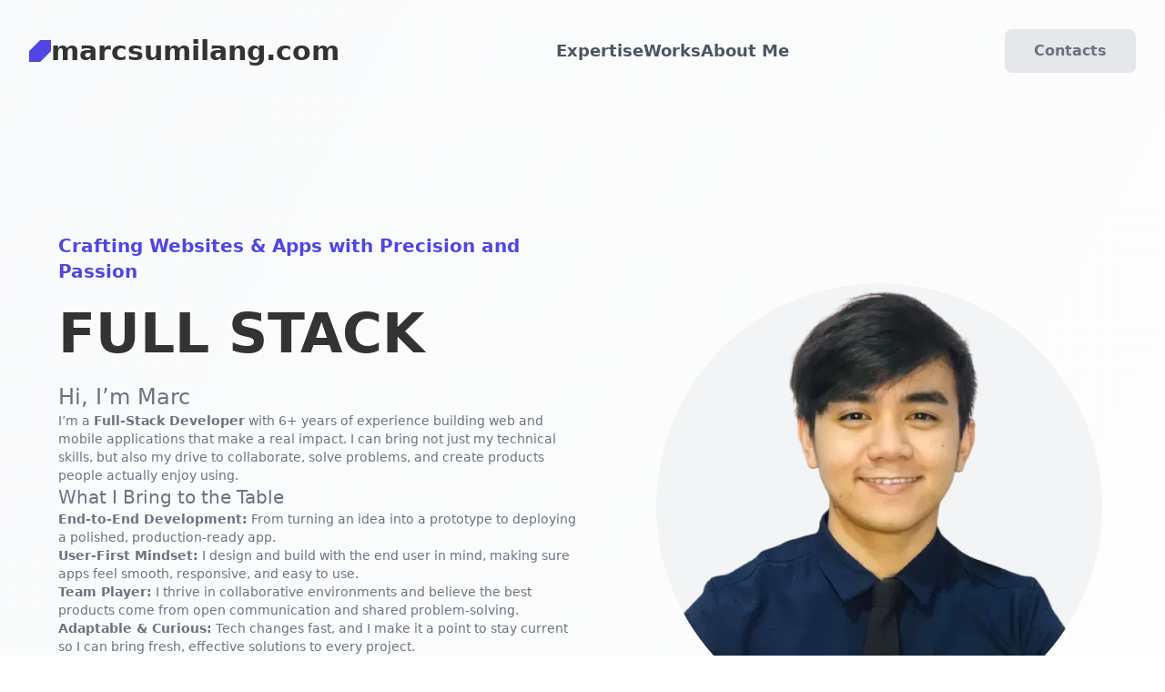

--- FILE ---
content_type: text/html
request_url: https://marcsumilang.com/
body_size: 8548
content:
<!DOCTYPE html>
<html lang="en">
	<head>
		<meta charset="utf-8" />
		<link rel="icon" href="./favicon.png" />
		<meta name="viewport" content="width=device-width" />
		
		<link href="./_app/immutable/assets/0.e5d85773.css" rel="stylesheet">
		<link href="./_app/immutable/assets/WorksSection.27a7e9b0.css" rel="stylesheet"><title>Website &amp; Application Developer in The Philippines</title><!-- HEAD_svelte-13xeovo_START --><script>// Forward the necessary functions to the web worker layer
		partytown = {
			forward: ['dataLayer.push'],
			resolveUrl: (url) => {
				const siteUrl = 'https://www.marcsumilang.com/proxytown';

				if (url.hostname === 'analytics.ahrefs.com') {
					const proxyUrl = new URL(`${siteUrl}/ahrefs`);

					return proxyUrl;
				}

				return url;
			}
		};
	</script><script></script><script type="text/partytown" src="https://analytics.ahrefs.com/analytics.js" data-key="RhLomF/uoePv8DAwwFUKGw" async></script><!-- HEAD_svelte-13xeovo_END --><!-- HEAD_svelte-1h7w4y4_START --><meta name="robots" content="index,follow,max-snippet:-1,max-image-preview:large,max-video-preview:-1"><meta name="googlebot" content="index,follow,max-snippet:-1,max-image-preview:large,max-video-preview:-1"><meta name="description" content="Your trusted website and application freelance developer in The Philippines!"><link rel="canonical" href="https://marcsumilang.com/"><meta name="twitter:card" content="summary_large_image">
    <meta name="twitter:site" content="marcsumilang.com">
    <meta name="twitter:creator" content="_marcsumilang">
    <meta name="twitter:title" content="Website &amp; Application Developer in The Philippines">
    <meta name="twitter:description" content="Your trusted website and application freelance developer in The Philippines!">
    <meta name="twitter:image" content="https://cdn.sanity.io/images/fjb9bke7/production/ea4ef733bbd3511caeb01482fd996ef800e0b633-608x608.webp">
    <meta name="twitter:image:alt" content="Website &amp; Application Developer in The Philippines"><meta property="fb:app_id" content="1055095178429405"><meta property="og:url" content="https://marcsumilang.com/">

    <meta property="og:type" content="website">
      

    <meta property="og:title" content="Website &amp; Application Developer in The Philippines">

    <meta property="og:description" content="Your trusted website and application freelance developer in The Philippines!">

    <meta property="og:image" content="https://cdn.sanity.io/images/fjb9bke7/production/ea4ef733bbd3511caeb01482fd996ef800e0b633-608x608.webp">
        
        
        

    

    

    <meta property="og:site_name" content="Marc Sumilang Blog &amp; Portfolio"><meta property="dc:creator" content="Marc Sumilang"><meta name="website-and-application-developer-philippines" content="Svelte-Meta-Tags"><meta httpEquiv="x-ua-compatible" content="IE=edge; chrome=1"><meta rel="icon" href="https://marcsumilang.com/favicon.ico"><meta rel="apple-touch-icon" href="https://marcsumilang.com/icon-192x192.png" sizes="192x192"><!-- HEAD_svelte-1h7w4y4_END --><!-- HEAD_svelte-1rghca7_START --><!-- HEAD_svelte-1rghca7_END -->
	</head>
	<body data-sveltekit-preload-data="hover">
		<div style="display: contents">





<div class="bg-gradient-to-br from-gray-50 to-white pb-6 sm:pb-8 lg:pb-12"><div id="top" class="max-w-screen-2xl px-4 md:px-8 mx-auto"><header class="flex justify-between items-center py-4 md:py-8 mb-8 md:mb-12 xl:mb-16">
	<a href="/" class="inline-flex items-center text-black-800 text-2xl md:text-3xl font-bold gap-2.5" aria-label="logo"><svg width="95" height="94" viewBox="0 0 95 94" class="w-6 h-auto text-indigo-600" fill="currentColor" xmlns="http://www.w3.org/2000/svg"><path d="M96 0V47L48 94H0V47L48 0H96Z"></path></svg>

		marcsumilang.com
	</a>
	

	
	<nav class="hidden lg:flex gap-12"><a href="/expertise" class="text-gray-600 hover:text-indigo-600 active:text-indigo-700 text-lg font-semibold transition duration-100">Expertise</a>
		<a href="/works" class="text-gray-600 hover:text-indigo-600 active:text-indigo-700 text-lg font-semibold transition duration-100">Works</a>
		<a href="/about" class="text-gray-600 hover:text-indigo-600 active:text-indigo-700 text-lg font-semibold transition duration-100">About Me</a>
		</nav>
	

	
	<a href="/contacts" class="hidden lg:inline-block bg-gray-200 hover:bg-gray-300 focus-visible:ring ring-indigo-300 text-gray-500 active:text-gray-700 text-sm md:text-base font-semibold text-center rounded-lg outline-none transition duration-100 px-8 py-3">Contacts</a>

	<button type="button" class="inline-flex items-center lg:hidden bg-gray-200 hover:bg-gray-300 focus-visible:ring ring-indigo-300 text-gray-500 active:text-gray-700 text-sm md:text-base font-semibold rounded-lg gap-2 px-2.5 py-2"><svg xmlns="http://www.w3.org/2000/svg" class="h-6 w-6" viewBox="0 0 20 20" fill="currentColor"><path fill-rule="evenodd" d="M3 5a1 1 0 011-1h12a1 1 0 110 2H4a1 1 0 01-1-1zM3 10a1 1 0 011-1h6a1 1 0 110 2H4a1 1 0 01-1-1zM3 15a1 1 0 011-1h12a1 1 0 110 2H4a1 1 0 01-1-1z" clip-rule="evenodd"></path></svg>

		Menu
	</button>
	</header>
		<div class="grid grid-cols-1 gap-10">



<!-- HTML_TAG_START --><script type="application/ld+json">{"@context":"https://schema.org","@type":"WebPage","mainEntityOfPage":{"@type":"WebPage","@id":"https://marcsumilang.com/"},"headline":"Website & Application Developer in The Philippines","description":"Your trusted website and application freelance developer in The Philippines!","image":[{"@type":"ImageObject","url":"https://cdn.sanity.io/images/fjb9bke7/production/ea4ef733bbd3511caeb01482fd996ef800e0b633-608x608.webp"}]}</script><!-- HTML_TAG_END -->
	<section class="mx-auto max-w-7xl px-4 sm:px-6 lg:px-8 flex flex-col-reverse lg:flex-row items-center justify-between gap-8 lg:gap-16 py-12 lg:py-20">
	<div class="w-full lg:w-1/2 text-center lg:text-left"><p class="text-indigo-600 md:text-lg xl:text-xl font-semibold mb-4 md:mb-6">Crafting Websites &amp; Apps with Precision and Passion</p>
		<h1 class="text-black-800 text-4xl sm:text-5xl md:text-6xl font-bold mb-4 md:mb-6">FULL STACK</h1>
		<div class="text-gray-500 md:text-sm xl:text-md mb-8 md:mb-12 prose max-w-none"><h1 id="hi-im-marc">Hi, I’m Marc</h1><p>I’m a <strong>Full-Stack Developer</strong> with 6+ years of experience building web and mobile applications that make a real impact. I can bring not just my technical skills, but also my drive to collaborate, solve problems, and create products people actually enjoy using.  </p><h2 id="what-i-bring-to-the-table">What I Bring to the Table</h2><ul><li><strong>End-to-End Development:</strong> From turning an idea into a prototype to deploying a polished, production-ready app.  
            </li><li><strong>User-First Mindset:</strong> I design and build with the end user in mind, making sure apps feel smooth, responsive, and easy to use.  
            </li><li><strong>Team Player:</strong> I thrive in collaborative environments and believe the best products come from open communication and shared problem-solving.  
            </li><li><strong>Adaptable &amp; Curious:</strong> Tech changes fast, and I make it a point to stay current so I can bring fresh, effective solutions to every project.  
            </li><li><strong>Strategic Thinking:</strong> As a varsity chess player, I naturally think a few steps ahead—helping teams balance short-term goals with long-term vision.
            </li></ul></div>
		<div class="flex flex-col sm:flex-row gap-2.5 justify-center lg:justify-start"><a href="/contacts" class="inline-block bg-indigo-400 hover:bg-indigo-600 active:bg-indigo-700 focus-visible:ring ring-indigo-300 text-white text-sm md:text-base font-semibold text-center rounded-lg outline-none transition duration-100 px-8 py-3">Hire Me!</a>
			<a href="#featured" class="inline-block bg-gray-200 hover:bg-gray-300 focus-visible:ring ring-indigo-300 text-gray-500 active:text-gray-700 text-sm md:text-base font-semibold text-center rounded-lg outline-none transition duration-100 px-8 py-3">Take tour</a></div></div>

	
	<div class="w-full lg:w-1/2 flex justify-center align-top lg:justify-end"><div class="w-64 sm:w-72 md:w-80 lg:w-[500px]"><figure><img src="https://cdn.sanity.io/images/fjb9bke7/production/ea4ef733bbd3511caeb01482fd996ef800e0b633-608x608.webp?w=1200&amp;fm=webp&amp;fit=fillmax" alt="Marc Sumilang Website and React Native Developer Freelance Profile" class="w-full h-auto rounded-full bg-gray-100 hover:bg-gray-50">

	</figure></div></div></section>
	<section class="flex flex-col lg:flex-row justify-between items-center border-t gap-10 lg:gap-8 pt-8">
	<div class="grid grid-cols-2 md:flex md:divide-x gap-4 -mx-6 md:-mx-8"><div class="px-6 md:px-8"><span class="block text-indigo-600 text-lg md:text-xl font-bold text-center md:text-left">100%</span>
			<span class="block text-gray-800 text-sm md:text-base font-semibold text-center md:text-left">Completion</span></div>

		<div class="px-6 md:px-8"><span class="block text-indigo-600 text-lg md:text-xl font-bold text-center md:text-left">80+</span>
			<span class="block text-gray-800 text-sm md:text-base font-semibold text-center md:text-left">Technologies</span></div>

		<div class="px-6 md:px-8"><span class="block text-indigo-600 text-lg md:text-xl font-bold text-center md:text-left">Coding</span>
			<span class="block text-gray-800 text-sm md:text-base font-semibold text-center md:text-left">Since 2017</span></div>

		<div class="px-6 md:px-8"><span class="block text-indigo-600 text-lg md:text-xl font-bold text-center md:text-left">Tons of</span>
			<span class="block text-gray-800 text-sm md:text-base font-semibold text-center md:text-left">Coffee brewed</span></div></div>
	

	
	<div class="flex justify-center lg:justify-start items-center gap-4"><span class="text-gray-400 text-sm sm:text-base font-semibold tracking-widest uppercase">Social</span>
		<span class="w-12 h-px bg-gray-200"></span>

		<div class="flex gap-4"><a href="https://www.linkedin.com/in/marc-sumilang/" target="_blank" rel="noreferrer" class="text-gray-400 hover:text-gray-500 active:text-gray-600 transition duration-100"><svg class="w-5 h-5" width="24" height="24" viewBox="0 0 24 24" fill="currentColor" xmlns="http://www.w3.org/2000/svg"><path d="M19 0h-14c-2.761 0-5 2.239-5 5v14c0 2.761 2.239 5 5 5h14c2.762 0 5-2.239 5-5v-14c0-2.761-2.238-5-5-5zm-11 19h-3v-11h3v11zm-1.5-12.268c-.966 0-1.75-.79-1.75-1.764s.784-1.764 1.75-1.764 1.75.79 1.75 1.764-.783 1.764-1.75 1.764zm13.5 12.268h-3v-5.604c0-3.368-4-3.113-4 0v5.604h-3v-11h3v1.765c1.396-2.586 7-2.777 7 2.476v6.759z"></path></svg></a>

	<a href="https://github.com/marcsumilang" target="_blank" rel="noreferrer" class="text-gray-400 hover:text-gray-500 active:text-gray-600 transition duration-100"><svg class="w-5 h-5" width="24" height="24" viewBox="0 0 24 24" fill="currentColor" xmlns="http://www.w3.org/2000/svg"><path d="M12 0c-6.626 0-12 5.373-12 12 0 5.302 3.438 9.8 8.207 11.387.599.111.793-.261.793-.577v-2.234c-3.338.726-4.033-1.416-4.033-1.416-.546-1.387-1.333-1.756-1.333-1.756-1.089-.745.083-.729.083-.729 1.205.084 1.839 1.237 1.839 1.237 1.07 1.834 2.807 1.304 3.492.997.107-.775.418-1.305.762-1.604-2.665-.305-5.467-1.334-5.467-5.931 0-1.311.469-2.381 1.236-3.221-.124-.303-.535-1.524.117-3.176 0 0 1.008-.322 3.301 1.23.957-.266 1.983-.399 3.003-.404 1.02.005 2.047.138 3.006.404 2.291-1.552 3.297-1.23 3.297-1.23.653 1.653.242 2.874.118 3.176.77.84 1.235 1.911 1.235 3.221 0 4.609-2.807 5.624-5.479 5.921.43.372.823 1.102.823 2.222v3.293c0 .319.192.694.801.576 4.765-1.589 8.199-6.086 8.199-11.386 0-6.627-5.373-12-12-12z"></path></svg></a>

	<a href="https://www.instagram.com/m.a.r.c.s.u.m.i.l.a.n.g/" target="_blank" rel="noreferrer" class="text-gray-400 hover:text-gray-500 active:text-gray-600 transition duration-100"><svg class="w-5 h-5" width="24" height="24" viewBox="0 0 24 24" fill="currentColor" xmlns="http://www.w3.org/2000/svg"><path d="M12 2.163c3.204 0 3.584.012 4.85.07 3.252.148 4.771 1.691 4.919 4.919.058 1.265.069 1.645.069 4.849 0 3.205-.012 3.584-.069 4.849-.149 3.225-1.664 4.771-4.919 4.919-1.266.058-1.644.07-4.85.07-3.204 0-3.584-.012-4.849-.07-3.26-.149-4.771-1.699-4.919-4.92-.058-1.265-.07-1.644-.07-4.849 0-3.204.013-3.583.07-4.849.149-3.227 1.664-4.771 4.919-4.919 1.266-.057 1.645-.069 4.849-.069zm0-2.163c-3.259 0-3.667.014-4.947.072-4.358.2-6.78 2.618-6.98 6.98-.059 1.281-.073 1.689-.073 4.948 0 3.259.014 3.668.072 4.948.2 4.358 2.618 6.78 6.98 6.98 1.281.058 1.689.072 4.948.072 3.259 0 3.668-.014 4.948-.072 4.354-.2 6.782-2.618 6.979-6.98.059-1.28.073-1.689.073-4.948 0-3.259-.014-3.667-.072-4.947-.196-4.354-2.617-6.78-6.979-6.98-1.281-.059-1.69-.073-4.949-.073zm0 5.838c-3.403 0-6.162 2.759-6.162 6.162s2.759 6.163 6.162 6.163 6.162-2.759 6.162-6.163c0-3.403-2.759-6.162-6.162-6.162zm0 10.162c-2.209 0-4-1.79-4-4 0-2.209 1.791-4 4-4s4 1.791 4 4c0 2.21-1.791 4-4 4zm6.406-11.845c-.796 0-1.441.645-1.441 1.44s.645 1.44 1.441 1.44c.795 0 1.439-.645 1.439-1.44s-.644-1.44-1.439-1.44z"></path></svg></a>

	<a href="https://twitter.com/_marcsumilang" target="_blank" rel="noreferrer" class="text-gray-400 hover:text-gray-500 active:text-gray-600 transition duration-100"><svg class="w-5 h-5" width="24" height="24" viewBox="0 0 24 24" fill="currentColor" xmlns="http://www.w3.org/2000/svg"><path d="M24 4.557c-.883.392-1.832.656-2.828.775 1.017-.609 1.798-1.574 2.165-2.724-.951.564-2.005.974-3.127 1.195-.897-.957-2.178-1.555-3.594-1.555-3.179 0-5.515 2.966-4.797 6.045-4.091-.205-7.719-2.165-10.148-5.144-1.29 2.213-.669 5.108 1.523 6.574-.806-.026-1.566-.247-2.229-.616-.054 2.281 1.581 4.415 3.949 4.89-.693.188-1.452.232-2.224.084.626 1.956 2.444 3.379 4.6 3.419-2.07 1.623-4.678 2.348-7.29 2.04 2.179 1.397 4.768 2.212 7.548 2.212 9.142 0 14.307-7.721 13.995-14.646.962-.695 1.797-1.562 2.457-2.549z"></path></svg></a></div></div>
	</section>
	<div class="svelte-lazy h-screen" style="height: 700px">
</div>
	</div>
		<footer class="bg-white"><div class="bg-white py-6 sm:py-8 lg:py-12"><div class="max-w-screen-2xl px-4 md:px-8 mx-auto"><div class="flex flex-col sm:flex-row justify-between items-center bg-gray-100 rounded-lg gap-4 p-4 md:p-8"><div><h2 class="text-indigo-600 text-xl md:text-2xl font-bold">Bring your ideas to life.</h2>
					<p class="text-gray-600">Reach out and lets talk about your idea.</p></div>

				<a href="/contacts" class="inline-block bg-indigo-400 hover:bg-yellow-600 active:bg-yellow-700 focus-visible:ring ring-yellow-300 text-white text-sm md:text-base font-semibold text-center rounded-lg outline-none transition duration-100 px-8 py-3">Contacts</a></div></div></div>

	<div class="pt-12 lg:pt-16 "><div class="max-w-screen-2xl px-4 md:px-8 mx-auto"><div class="grid grid-cols-1 md:grid-cols-2 gap-12 lg:gap-8 mb-16"><div class="">
					<div class="lg:-mt-2 mb-4"><a href="/" class="inline-flex items-center text-black-800 text-xl md:text-2xl font-bold gap-2" aria-label="logo"><svg width="95" height="94" viewBox="0 0 95 94" class="w-5 h-auto text-indigo-600" fill="currentColor" xmlns="http://www.w3.org/2000/svg"><path d="M96 0V47L48 94H0V47L48 0H96Z"></path></svg>

							Marc Sumilang
						</a></div>
					

					<p class="text-gray-500 sm:pr-8 mb-6">Your trusted freelance developer in The Philippines!
					</p>

					<div class="flex gap-4"><a href="https://www.linkedin.com/in/marc-sumilang/" target="_blank" rel="noreferrer" class="text-gray-400 hover:text-gray-500 active:text-gray-600 transition duration-100"><svg class="w-5 h-5" width="24" height="24" viewBox="0 0 24 24" fill="currentColor" xmlns="http://www.w3.org/2000/svg"><path d="M19 0h-14c-2.761 0-5 2.239-5 5v14c0 2.761 2.239 5 5 5h14c2.762 0 5-2.239 5-5v-14c0-2.761-2.238-5-5-5zm-11 19h-3v-11h3v11zm-1.5-12.268c-.966 0-1.75-.79-1.75-1.764s.784-1.764 1.75-1.764 1.75.79 1.75 1.764-.783 1.764-1.75 1.764zm13.5 12.268h-3v-5.604c0-3.368-4-3.113-4 0v5.604h-3v-11h3v1.765c1.396-2.586 7-2.777 7 2.476v6.759z"></path></svg></a>

	<a href="https://github.com/marcsumilang" target="_blank" rel="noreferrer" class="text-gray-400 hover:text-gray-500 active:text-gray-600 transition duration-100"><svg class="w-5 h-5" width="24" height="24" viewBox="0 0 24 24" fill="currentColor" xmlns="http://www.w3.org/2000/svg"><path d="M12 0c-6.626 0-12 5.373-12 12 0 5.302 3.438 9.8 8.207 11.387.599.111.793-.261.793-.577v-2.234c-3.338.726-4.033-1.416-4.033-1.416-.546-1.387-1.333-1.756-1.333-1.756-1.089-.745.083-.729.083-.729 1.205.084 1.839 1.237 1.839 1.237 1.07 1.834 2.807 1.304 3.492.997.107-.775.418-1.305.762-1.604-2.665-.305-5.467-1.334-5.467-5.931 0-1.311.469-2.381 1.236-3.221-.124-.303-.535-1.524.117-3.176 0 0 1.008-.322 3.301 1.23.957-.266 1.983-.399 3.003-.404 1.02.005 2.047.138 3.006.404 2.291-1.552 3.297-1.23 3.297-1.23.653 1.653.242 2.874.118 3.176.77.84 1.235 1.911 1.235 3.221 0 4.609-2.807 5.624-5.479 5.921.43.372.823 1.102.823 2.222v3.293c0 .319.192.694.801.576 4.765-1.589 8.199-6.086 8.199-11.386 0-6.627-5.373-12-12-12z"></path></svg></a>

	<a href="https://www.instagram.com/m.a.r.c.s.u.m.i.l.a.n.g/" target="_blank" rel="noreferrer" class="text-gray-400 hover:text-gray-500 active:text-gray-600 transition duration-100"><svg class="w-5 h-5" width="24" height="24" viewBox="0 0 24 24" fill="currentColor" xmlns="http://www.w3.org/2000/svg"><path d="M12 2.163c3.204 0 3.584.012 4.85.07 3.252.148 4.771 1.691 4.919 4.919.058 1.265.069 1.645.069 4.849 0 3.205-.012 3.584-.069 4.849-.149 3.225-1.664 4.771-4.919 4.919-1.266.058-1.644.07-4.85.07-3.204 0-3.584-.012-4.849-.07-3.26-.149-4.771-1.699-4.919-4.92-.058-1.265-.07-1.644-.07-4.849 0-3.204.013-3.583.07-4.849.149-3.227 1.664-4.771 4.919-4.919 1.266-.057 1.645-.069 4.849-.069zm0-2.163c-3.259 0-3.667.014-4.947.072-4.358.2-6.78 2.618-6.98 6.98-.059 1.281-.073 1.689-.073 4.948 0 3.259.014 3.668.072 4.948.2 4.358 2.618 6.78 6.98 6.98 1.281.058 1.689.072 4.948.072 3.259 0 3.668-.014 4.948-.072 4.354-.2 6.782-2.618 6.979-6.98.059-1.28.073-1.689.073-4.948 0-3.259-.014-3.667-.072-4.947-.196-4.354-2.617-6.78-6.979-6.98-1.281-.059-1.69-.073-4.949-.073zm0 5.838c-3.403 0-6.162 2.759-6.162 6.162s2.759 6.163 6.162 6.163 6.162-2.759 6.162-6.163c0-3.403-2.759-6.162-6.162-6.162zm0 10.162c-2.209 0-4-1.79-4-4 0-2.209 1.791-4 4-4s4 1.791 4 4c0 2.21-1.791 4-4 4zm6.406-11.845c-.796 0-1.441.645-1.441 1.44s.645 1.44 1.441 1.44c.795 0 1.439-.645 1.439-1.44s-.644-1.44-1.439-1.44z"></path></svg></a>

	<a href="https://twitter.com/_marcsumilang" target="_blank" rel="noreferrer" class="text-gray-400 hover:text-gray-500 active:text-gray-600 transition duration-100"><svg class="w-5 h-5" width="24" height="24" viewBox="0 0 24 24" fill="currentColor" xmlns="http://www.w3.org/2000/svg"><path d="M24 4.557c-.883.392-1.832.656-2.828.775 1.017-.609 1.798-1.574 2.165-2.724-.951.564-2.005.974-3.127 1.195-.897-.957-2.178-1.555-3.594-1.555-3.179 0-5.515 2.966-4.797 6.045-4.091-.205-7.719-2.165-10.148-5.144-1.29 2.213-.669 5.108 1.523 6.574-.806-.026-1.566-.247-2.229-.616-.054 2.281 1.581 4.415 3.949 4.89-.693.188-1.452.232-2.224.084.626 1.956 2.444 3.379 4.6 3.419-2.07 1.623-4.678 2.348-7.29 2.04 2.179 1.397 4.768 2.212 7.548 2.212 9.142 0 14.307-7.721 13.995-14.646.962-.695 1.797-1.562 2.457-2.549z"></path></svg></a></div></div>

				
				<div><div class="text-gray-800 font-bold tracking-widest uppercase mb-4">Products</div>

					<nav class="flex flex-col gap-4"><div><a href="/" class="text-gray-500 hover:text-indigo-600 active:text-indigo-600 transition duration-100">Home</a></div>

						<div><a href="/works" class="text-gray-500 hover:text-indigo-600 active:text-indigo-600 transition duration-100">Works</a></div>

						<div><a href="/blogs" class="text-gray-500 hover:text-indigo-600 active:text-indigo-600 transition duration-100">Blogs</a></div>

						<div><a href="/contacts" class="text-gray-500 hover:text-indigo-600 active:text-indigo-600 transition duration-100">Contacts</a></div></nav></div>
				</div>

			<div class="text-gray-400 text-sm text-center border-t py-8">© 2023 - Marc Sumilang. All rights reserved.
			</div></div></div></footer></div></div>


			<script type="application/json" data-sveltekit-fetched data-url="/">{"status":200,"statusText":"","headers":{},"body":"{\"landingHero\":{\"buttons\":[{\"_key\":\"7824bcec6d9d\",\"_type\":\"button\",\"alt\":\"Contacts\",\"color\":\"btn-primary\",\"href\":\"/contacts\",\"name\":\"Hire Me!\"},{\"_key\":\"7a1ee50e3ff0\",\"_type\":\"button\",\"alt\":\"Read my Blogs\",\"color\":\"btn-neutral\",\"href\":\"/blogs\",\"name\":\"Read my Blogs\"}],\"descriptionMd\":\"# Hi, I’m Marc  \\n\\nI’m a **Full-Stack Developer** with 6+ years of experience building web and mobile applications that make a real impact. I can bring not just my technical skills, but also my drive to collaborate, solve problems, and create products people actually enjoy using.  \\n\\n## What I Bring to the Table  \\n\\n- **End-to-End Development:** From turning an idea into a prototype to deploying a polished, production-ready app.  \\n- **User-First Mindset:** I design and build with the end user in mind, making sure apps feel smooth, responsive, and easy to use.  \\n- **Team Player:** I thrive in collaborative environments and believe the best products come from open communication and shared problem-solving.  \\n- **Adaptable & Curious:** Tech changes fast, and I make it a point to stay current so I can bring fresh, effective solutions to every project.  \\n- **Strategic Thinking:** As a varsity chess player, I naturally think a few steps ahead—helping teams balance short-term goals with long-term vision.  \\n\",\"gallery\":null,\"image\":{\"_type\":\"image\",\"asset\":{\"_ref\":\"image-ea4ef733bbd3511caeb01482fd996ef800e0b633-608x608-webp\",\"_type\":\"reference\"}},\"projects\":null,\"subtitle\":\"Crafting Websites & Apps with Precision and Passion\",\"title\":\"FULL STACK\"},\"featuredProjects\":[{\"context\":\"Product Website Brochure\",\"devRoles\":[{\"description\":\"A back-end web developer is responsible for server-side web application logic and integration of the work front-end developers do. Back-end developers are usually write the web services and APIs used by front-end developers and mobile application developers.\",\"name\":\"Back-end Developer\",\"slug\":{\"_type\":\"slug\",\"current\":\"back-end-developer\"}},{\"description\":\"A front-end developer has one general responsibility: to ensure that website visitors can easily interact with the page. \",\"name\":\"Front-end Developer\",\"slug\":{\"_type\":\"slug\",\"current\":\"front-end-developer\"}}],\"image\":{\"_type\":\"image\",\"asset\":{\"_ref\":\"image-65ebb7f1aebfb6d704cc73aafc2c1d3a404e0aae-1072x692-webp\",\"_type\":\"reference\"}},\"name\":\"Unicomm Ingredients\",\"projectCategories\":[{\"description\":\"The brochure website is an online site of your business that contains only a few pages and the main information people need to know. The purpose of the brochure website is to ensure uninterrupted access to information about you and provide communication with your customers.\",\"name\":\"Website Development\",\"slug\":{\"_type\":\"slug\",\"current\":\"website-development\"}}],\"slug\":{\"_type\":\"slug\",\"current\":\"unicomm\"}},{\"context\":\"SEO-intensive project\",\"devRoles\":[{\"description\":\"A Full Stack Developer is someone who works with the Back End — or server-side — of the application as well as the Front End, or client-side. Full Stack Developers have to have some skills in a wide variety of coding niches, from databases to graphic design and UI/UX management in order to do their job well.\",\"name\":\"Full Stack Developer\",\"slug\":{\"_type\":\"slug\",\"current\":\"full-stack-developer\"}}],\"image\":{\"_type\":\"image\",\"asset\":{\"_ref\":\"image-4e4569950589535835cebe65aa5af6a4e4ce5b96-1024x710-png\",\"_type\":\"reference\"}},\"name\":\"MLBB HERO\",\"projectCategories\":[{\"description\":\"A niche app is a specialized application, typically designed with social networking built in and optimized for mobile devices. Niche apps are generally created to serve a limited function, whether providing a particular service or connecting people who share a common interest.\",\"name\":\"Niche Application\",\"slug\":{\"_type\":\"slug\",\"current\":\"niche-application\"}},{\"description\":\"The brochure website is an online site of your business that contains only a few pages and the main information people need to know. The purpose of the brochure website is to ensure uninterrupted access to information about you and provide communication with your customers.\",\"name\":\"Website Development\",\"slug\":{\"_type\":\"slug\",\"current\":\"website-development\"}},{\"description\":null,\"name\":\"React Native\",\"slug\":{\"_type\":\"slug\",\"current\":\"react-native\"}}],\"slug\":{\"_type\":\"slug\",\"current\":\"mlbb-hero\"}},{\"context\":\"Job Search Application\",\"devRoles\":[{\"description\":\"A back-end web developer is responsible for server-side web application logic and integration of the work front-end developers do. Back-end developers are usually write the web services and APIs used by front-end developers and mobile application developers.\",\"name\":\"Back-end Developer\",\"slug\":{\"_type\":\"slug\",\"current\":\"back-end-developer\"}}],\"image\":{\"_type\":\"image\",\"asset\":{\"_ref\":\"image-19ac2fdc00148ac89eb33f33b01252674cdea53f-927x599-webp\",\"_type\":\"reference\"}},\"name\":\"Heywork.com.ph\",\"projectCategories\":[{\"description\":\"An employment website is a website that deals specifically with employment or careers. Many employment websites are designed to allow employers to post job requirements for a position to be filled and are commonly known as job boards. Other employment sites offer employer reviews, career and job-search advice, and describe different job descriptions or employers. Through a job website a prospective employee can locate and fill out a job application or submit resumes over the Internet for the advertised position.\",\"name\":\"Employment Application\",\"slug\":{\"_type\":\"slug\",\"current\":\"employment-application\"}}],\"slug\":{\"_type\":\"slug\",\"current\":\"heywork-com-ph\"}},{\"context\":\"Biggest Freelance Project\",\"devRoles\":[{\"description\":\"A front-end developer has one general responsibility: to ensure that website visitors can easily interact with the page. \",\"name\":\"Front-end Developer\",\"slug\":{\"_type\":\"slug\",\"current\":\"front-end-developer\"}},{\"description\":\"primary duty is to create, maintain, and implement the source code to develop mobile apps and mobile platform programs\",\"name\":\"Mobile App Developer\",\"slug\":{\"_type\":\"slug\",\"current\":\"mobile-app-developer\"}},{\"description\":\"User interface (UI) design is the process designers use to build interfaces in software or computerized devices, focusing on looks or style.\\nUser experience (UX) design is the process design teams use to create products that provide meaningful and relevant experiences to users.\",\"name\":\"UI/UX Designer\",\"slug\":{\"_type\":\"slug\",\"current\":\"ui-ux-designer\"}},{\"description\":\"A back-end web developer is responsible for server-side web application logic and integration of the work front-end developers do. Back-end developers are usually write the web services and APIs used by front-end developers and mobile application developers.\",\"name\":\"Back-end Developer\",\"slug\":{\"_type\":\"slug\",\"current\":\"back-end-developer\"}},{\"description\":\"System administration refers to the management of one or more hardware and software systems.\",\"name\":\"System Administrator\",\"slug\":{\"_type\":\"slug\",\"current\":\"system-administrator\"}},{\"description\":\"QA engineers, track the development process of a product from start to finish.\\nwho finds and fixes bugs in a product or program before its launch, collaborating with developers.\",\"name\":\"Quality Assurance Engineer\",\"slug\":{\"_type\":\"slug\",\"current\":\"quality-assurance-engineer\"}},{\"description\":\"Project managers have the responsibility of the planning, procurement and execution of a project, in any undertaking that has a defined scope, defined start and a defined finish; regardless of industry.\",\"name\":\"Proiect Manager\",\"slug\":{\"_type\":\"slug\",\"current\":\"proiect-manager\"}}],\"image\":{\"_type\":\"image\",\"asset\":{\"_ref\":\"image-9be81ae00dbd3b6c69b817a6983654eb65ab6c9c-927x598-webp\",\"_type\":\"reference\"}},\"name\":\"Besh Live\",\"projectCategories\":[{\"description\":\"A social media application is a collection of web applications and technologies that allow users to interact socially online.\",\"name\":\"Social Media Application\",\"slug\":{\"_type\":\"slug\",\"current\":\"social-media-application\"}},{\"description\":null,\"name\":\"React Native\",\"slug\":{\"_type\":\"slug\",\"current\":\"react-native\"}}],\"slug\":{\"_type\":\"slug\",\"current\":\"besh-live\"}},{\"context\":\"E-Commerce Payment\",\"devRoles\":[{\"description\":\"A back-end web developer is responsible for server-side web application logic and integration of the work front-end developers do. Back-end developers are usually write the web services and APIs used by front-end developers and mobile application developers.\",\"name\":\"Back-end Developer\",\"slug\":{\"_type\":\"slug\",\"current\":\"back-end-developer\"}}],\"image\":{\"_type\":\"image\",\"asset\":{\"_ref\":\"image-d382c87810fdafb2fa7482d981dc6bd2656f0d7e-1072x692-png\",\"_type\":\"reference\"}},\"name\":\"Bizu.ph\",\"projectCategories\":[{\"description\":\"A website that allows people to buy and sell physical goods, services, and digital products over the internet.\",\"name\":\"E-Commerce\",\"slug\":{\"_type\":\"slug\",\"current\":\"e-commerce\"}}],\"slug\":{\"_type\":\"slug\",\"current\":\"bizu-ph\"}},{\"context\":\"The world's simplest way to quote customers, from your phone or laptop.\",\"devRoles\":[{\"description\":\"A front-end developer has one general responsibility: to ensure that website visitors can easily interact with the page. \",\"name\":\"Front-end Developer\",\"slug\":{\"_type\":\"slug\",\"current\":\"front-end-developer\"}}],\"image\":{\"_type\":\"image\",\"asset\":{\"_ref\":\"image-911f4b5f8b3f38ae67151b2a3e9edb44f40956eb-927x599-webp\",\"_type\":\"reference\"}},\"name\":\"Quote Shark\",\"projectCategories\":[{\"description\":\"Software as a service is a software licensing and delivery model in which software is licensed on a subscription basis and is centrally hosted. SaaS is also known as \\\"on-demand software\\\" and Web-based/Web-hosted software.\",\"name\":\"Software as a Service\",\"slug\":{\"_type\":\"slug\",\"current\":\"software-as-a-service\"}}],\"slug\":{\"_type\":\"slug\",\"current\":\"quote-shark\"}},{\"context\":\"Niche App Project\",\"devRoles\":[{\"description\":\"A front-end developer has one general responsibility: to ensure that website visitors can easily interact with the page. \",\"name\":\"Front-end Developer\",\"slug\":{\"_type\":\"slug\",\"current\":\"front-end-developer\"}},{\"description\":\"User interface (UI) design is the process designers use to build interfaces in software or computerized devices, focusing on looks or style.\\nUser experience (UX) design is the process design teams use to create products that provide meaningful and relevant experiences to users.\",\"name\":\"UI/UX Designer\",\"slug\":{\"_type\":\"slug\",\"current\":\"ui-ux-designer\"}},{\"description\":\"QA engineers, track the development process of a product from start to finish.\\nwho finds and fixes bugs in a product or program before its launch, collaborating with developers.\",\"name\":\"Quality Assurance Engineer\",\"slug\":{\"_type\":\"slug\",\"current\":\"quality-assurance-engineer\"}}],\"image\":{\"_type\":\"image\",\"asset\":{\"_ref\":\"image-f9b62e24604b00100f795612b6c22cdcbd60d28e-1072x692-webp\",\"_type\":\"reference\"}},\"name\":\"YIPS Web Application\",\"projectCategories\":[{\"description\":\"A niche app is a specialized application, typically designed with social networking built in and optimized for mobile devices. Niche apps are generally created to serve a limited function, whether providing a particular service or connecting people who share a common interest.\",\"name\":\"Niche Application\",\"slug\":{\"_type\":\"slug\",\"current\":\"niche-application\"}}],\"slug\":{\"_type\":\"slug\",\"current\":\"yips-app\"}},{\"context\":\"E-commerce Website - Shopify\",\"devRoles\":[{\"description\":\"A back-end web developer is responsible for server-side web application logic and integration of the work front-end developers do. Back-end developers are usually write the web services and APIs used by front-end developers and mobile application developers.\",\"name\":\"Back-end Developer\",\"slug\":{\"_type\":\"slug\",\"current\":\"back-end-developer\"}}],\"image\":{\"_type\":\"image\",\"asset\":{\"_ref\":\"image-4f3982698157921acafebdc45ec048e5ccf02d58-1072x692-webp\",\"_type\":\"reference\"}},\"name\":\"Soybueno.co - E-Commerce Development\",\"projectCategories\":[{\"description\":\"A website that allows people to buy and sell physical goods, services, and digital products over the internet.\",\"name\":\"E-Commerce\",\"slug\":{\"_type\":\"slug\",\"current\":\"e-commerce\"}},{\"description\":\"The brochure website is an online site of your business that contains only a few pages and the main information people need to know. The purpose of the brochure website is to ensure uninterrupted access to information about you and provide communication with your customers.\",\"name\":\"Website Development\",\"slug\":{\"_type\":\"slug\",\"current\":\"website-development\"}}],\"slug\":{\"_type\":\"slug\",\"current\":\"soybueno\"}},{\"context\":\"Mobile Legends World as One\",\"devRoles\":[{\"description\":\"A back-end web developer is responsible for server-side web application logic and integration of the work front-end developers do. Back-end developers are usually write the web services and APIs used by front-end developers and mobile application developers.\",\"name\":\"Back-end Developer\",\"slug\":{\"_type\":\"slug\",\"current\":\"back-end-developer\"}},{\"description\":\"A front-end developer has one general responsibility: to ensure that website visitors can easily interact with the page. \",\"name\":\"Front-end Developer\",\"slug\":{\"_type\":\"slug\",\"current\":\"front-end-developer\"}},{\"description\":\"User interface (UI) design is the process designers use to build interfaces in software or computerized devices, focusing on looks or style.\\nUser experience (UX) design is the process design teams use to create products that provide meaningful and relevant experiences to users.\",\"name\":\"UI/UX Designer\",\"slug\":{\"_type\":\"slug\",\"current\":\"ui-ux-designer\"}},{\"description\":\"System administration refers to the management of one or more hardware and software systems.\",\"name\":\"System Administrator\",\"slug\":{\"_type\":\"slug\",\"current\":\"system-administrator\"}},{\"description\":\"QA engineers, track the development process of a product from start to finish.\\nwho finds and fixes bugs in a product or program before its launch, collaborating with developers.\",\"name\":\"Quality Assurance Engineer\",\"slug\":{\"_type\":\"slug\",\"current\":\"quality-assurance-engineer\"}},{\"description\":\"Project managers have the responsibility of the planning, procurement and execution of a project, in any undertaking that has a defined scope, defined start and a defined finish; regardless of industry.\",\"name\":\"Proiect Manager\",\"slug\":{\"_type\":\"slug\",\"current\":\"proiect-manager\"}},{\"description\":\"primary duty is to create, maintain, and implement the source code to develop mobile apps and mobile platform programs\",\"name\":\"Mobile App Developer\",\"slug\":{\"_type\":\"slug\",\"current\":\"mobile-app-developer\"}}],\"image\":{\"_type\":\"image\",\"asset\":{\"_ref\":\"image-920d49b05c376e1ccb6e9d8ca8de1c891523d723-1215x784-webp\",\"_type\":\"reference\"}},\"name\":\"Mobile Legends One\",\"projectCategories\":[{\"description\":\"The news media or news industry are forms of mass media that focus on delivering news to the general public or a target public.\",\"name\":\"News & Media Website\",\"slug\":{\"_type\":\"slug\",\"current\":\"news-and-media-website\"}}],\"slug\":{\"_type\":\"slug\",\"current\":\"mobile-legends-one\"}},{\"context\":\"Auto Service Directory\",\"devRoles\":[{\"description\":\"A back-end web developer is responsible for server-side web application logic and integration of the work front-end developers do. Back-end developers are usually write the web services and APIs used by front-end developers and mobile application developers.\",\"name\":\"Back-end Developer\",\"slug\":{\"_type\":\"slug\",\"current\":\"back-end-developer\"}}],\"image\":{\"_type\":\"image\",\"asset\":{\"_ref\":\"image-5dcc9e8047e73e3b41dcef675766fe92a3082a4b-927x599-webp\",\"_type\":\"reference\"}},\"name\":\"BeepBeep.ph\",\"projectCategories\":[{\"description\":\"The Automotive Directory is a central resource to find the best Automotive Information, Tools, Support and Solutions for your Automotive Business.\",\"name\":\"Auto Services Directory\",\"slug\":{\"_type\":\"slug\",\"current\":\"auto-services-directory\"}}],\"slug\":{\"_type\":\"slug\",\"current\":\"beepbeep\"}}],\"featuredImages\":null,\"recentBlogs\":[{\"_updatedAt\":\"2024-10-25T18:18:30Z\",\"categories\":[{\"description\":null,\"slug\":{\"_type\":\"slug\",\"current\":\"website-development\"},\"title\":\"Website Development\"}],\"image\":{\"_type\":\"image\",\"asset\":{\"_ref\":\"image-efd6b959fb49a760aea10970c1b9dde165c8ca29-1024x1024-png\",\"_type\":\"reference\"}},\"short_description\":\"test\",\"slug\":{\"_type\":\"slug\",\"current\":\"mastering-software-development-your-ultimate-guide\"},\"title\":\"Mastering Software Development: Your Ultimate Guide\"},{\"_updatedAt\":\"2023-03-16T18:03:52Z\",\"categories\":[{\"description\":null,\"slug\":{\"_type\":\"slug\",\"current\":\"freelancing\"},\"title\":\"Freelancing\"},{\"description\":null,\"slug\":{\"_type\":\"slug\",\"current\":\"entrepreneurship\"},\"title\":\"Entrepreneurship\"}],\"image\":{\"_type\":\"image\",\"asset\":{\"_ref\":\"image-54e0d05a2e27c5a3d5acaa2ffe22f29bfe23c548-487x482-png\",\"_type\":\"reference\"}},\"short_description\":\"The Rise of the DIY Generation: How Millennials and Gen Z are Reshaping Business\",\"slug\":{\"_type\":\"slug\",\"current\":\"how-millennials-and-gen-z-are-reshaping-business\"},\"title\":\"How Millennials and Gen Z are Reshaping Business\"},{\"_updatedAt\":\"2023-03-03T01:07:34Z\",\"categories\":[{\"description\":null,\"slug\":{\"_type\":\"slug\",\"current\":\"website-development\"},\"title\":\"Website Development\"}],\"image\":{\"_type\":\"image\",\"asset\":{\"_ref\":\"image-9e8fa2724104d4ab47054ed66ba651730a4adfb1-303x176-png\",\"_type\":\"reference\"}},\"short_description\":\"Overview of Next.js, including its notable features, benefits for businesses, downsides compared to other frameworks, and main selling points. By the end of the article, readers will better understand what Next.js is and how it can be used to build high-performance web applications.\",\"slug\":{\"_type\":\"slug\",\"current\":\"building-high-performance-web-apps-with-next-js\"},\"title\":\"Building High-Performance Web Apps with Next.js\"},{\"_updatedAt\":\"2022-07-18T05:32:17Z\",\"categories\":[{\"description\":\"learning is the process of establishing a memory trace that improves the efficiency of assigning novel objects to contrasting groups. In addition to facilitating the categorization of objects, categorical knowledge also facilitates a variety of cognitive processes.\",\"slug\":{\"_type\":\"slug\",\"current\":\"learning\"},\"title\":\"Learning\"}],\"image\":{\"_type\":\"image\",\"asset\":{\"_ref\":\"image-35f519d16bd20865a957e63795954fc4867b2de5-2500x2500-jpg\",\"_type\":\"reference\"}},\"short_description\":\"Here are 10 quick and easy tips to get the most out of your brain's natural abilities. Neuroscience has taught us a lot about how our brains process and hold on to information.\",\"slug\":{\"_type\":\"slug\",\"current\":\"10-proven-ways-to-learn-faster\"},\"title\":\"10 Proven Ways to Learn Faster\"},{\"_updatedAt\":\"2023-02-23T15:38:54Z\",\"categories\":[{\"description\":\"Personal development entails activities that improve a person's capabilities and potential, increase human capital, improve employability, and improve quality of life and the realization of dreams and goals.\",\"slug\":{\"_type\":\"slug\",\"current\":\"self-improvement\"},\"title\":\"Self Improvement\"}],\"image\":{\"_type\":\"image\",\"asset\":{\"_ref\":\"image-59d33282083763a0c1fa289272fc9ab9862e4f8d-858x437-png\",\"_type\":\"reference\"}},\"short_description\":\"How to really understand the clients? Say Less, Ask More.\",\"slug\":{\"_type\":\"slug\",\"current\":\"7-essential-questions\"},\"title\":\"7 Essential Questions\"}]}"}</script>
			<script>
				{
					__sveltekit_hzb80p = {
						base: new URL(".", location).pathname.slice(0, -1),
						env: {}
					};

					const element = document.currentScript.parentElement;

					const data = [null,null];

					Promise.all([
						import("./_app/immutable/entry/start.cb0627db.js"),
						import("./_app/immutable/entry/app.a76cee7c.js")
					]).then(([kit, app]) => {
						kit.start(app, element, {
							node_ids: [0, 2],
							data,
							form: null,
							error: null
						});
					});
				}
			</script>
		</div>
	</body>
</html>


--- FILE ---
content_type: text/css; charset=UTF-8
request_url: https://marcsumilang.com/_app/immutable/assets/WorksSection.27a7e9b0.css
body_size: 182
content:
.bg-grid-slate-100.svelte-szr5o4{background-image:url("data:image/svg+xml,%3csvg xmlns='http://www.w3.org/2000/svg' viewBox='0 0 32 32' width='32' height='32' fill='none' stroke='rgb(148 163 184 / 0.05)'%3e%3cpath d='m0 .5h32m-32 32v-32'/%3e%3c/svg%3e")}.work-item.animate-in.svelte-szr5o4{opacity:1;transform:translateY(0)}@media (prefers-reduced-motion: reduce){.work-item.svelte-szr5o4,.svelte-szr5o4{transition-duration:.01ms!important;animation-duration:.01ms!important}}


--- FILE ---
content_type: application/javascript; charset=UTF-8
request_url: https://marcsumilang.com/_app/immutable/chunks/PageSeo.0162533b.js
body_size: 536
content:
import{S as h,i as y,s as $,y as p,a as P,z as g,c as w,A as f,b as j,g as u,d as c,B as d,h as O,M as T}from"./index.edcec4ec.js";import{M as I,J as M}from"./JsonLd.cb03f709.js";import{p as r,s as _,a as b,f as W,r as A,b as S}from"./website.0e507183.js";import{p as q}from"./stores.a41b5761.js";import"./dayjs.min.c1cde38a.js";function E(a){let i,n,s,m;return i=new I({props:{title:`${a[0]}`,canonical:a[2].url.href,description:`${a[1]}`,openGraph:{type:"website",url:a[2].url.href,title:a[0],description:a[1],image:r,images:[{"@type":"ImageObject",url:r}],site_name:_},twitter:{handle:b,site:"marcsumilang.com",cardType:"summary_large_image",title:a[0],description:a[1],image:r,imageAlt:a[0]},facebook:W,robotsProps:A,additionalMetaTags:S}}),s=new M({props:{"svelte:unique":!0,output:"body",schema:{"@type":"WebPage",mainEntityOfPage:{"@type":"WebPage","@id":a[2].url.href},headline:a[0],description:a[1],image:[{"@type":"ImageObject",url:r}]}}}),{c(){p(i.$$.fragment),n=P(),p(s.$$.fragment)},l(e){g(i.$$.fragment,e),n=w(e),g(s.$$.fragment,e)},m(e,t){f(i,e,t),j(e,n,t),f(s,e,t),m=!0},p(e,[t]){const o={};t&1&&(o.title=`${e[0]}`),t&4&&(o.canonical=e[2].url.href),t&2&&(o.description=`${e[1]}`),t&7&&(o.openGraph={type:"website",url:e[2].url.href,title:e[0],description:e[1],image:r,images:[{"@type":"ImageObject",url:r}],site_name:_}),t&3&&(o.twitter={handle:b,site:"marcsumilang.com",cardType:"summary_large_image",title:e[0],description:e[1],image:r,imageAlt:e[0]}),i.$set(o);const l={};t&7&&(l.schema={"@type":"WebPage",mainEntityOfPage:{"@type":"WebPage","@id":e[2].url.href},headline:e[0],description:e[1],image:[{"@type":"ImageObject",url:r}]}),s.$set(l)},i(e){m||(u(i.$$.fragment,e),u(s.$$.fragment,e),m=!0)},o(e){c(i.$$.fragment,e),c(s.$$.fragment,e),m=!1},d(e){d(i,e),e&&O(n),d(s,e)}}}function G(a,i,n){let s;T(a,q,t=>n(2,s=t));let{title:m}=i,{description:e}=i;return a.$$set=t=>{"title"in t&&n(0,m=t.title),"description"in t&&n(1,e=t.description)},[m,e,s]}class L extends h{constructor(i){super(),y(this,i,G,E,$,{title:0,description:1})}}export{L as P};


--- FILE ---
content_type: application/javascript; charset=UTF-8
request_url: https://marcsumilang.com/_app/immutable/nodes/0.e31aa067.js
body_size: 4231
content:
import{S as yt,i as _t,s as bt,k as i,q as E,C as Qt,l,m as n,r as $,h as r,n as e,D as Xt,E as t,F as G,o as te,w as ee,G as et,a as w,H as rt,c as y,b as wt,y as gt,z as vt,A as mt,g as it,d as lt,B as xt,I as re,J as ae,K as ne,L as se}from"../chunks/index.edcec4ec.js";import{j as oe}from"../chunks/singletons.aaa1f49c.js";import{S as ie}from"../chunks/SocialLinks.cea3a5d8.js";const le=`/* Partytown 0.7.6 - MIT builder.io */
!function(t,e,n,i,r,o,a,d,s,c,p,l){function u(){l||(l=1,"/"==(a=(o.lib||"/~partytown/")+(o.debug?"debug/":""))[0]&&(s=e.querySelectorAll('script[type="text/partytown"]'),i!=t?i.dispatchEvent(new CustomEvent("pt1",{detail:t})):(d=setTimeout(f,1e4),e.addEventListener("pt0",w),r?h(1):n.serviceWorker?n.serviceWorker.register(a+(o.swPath||"partytown-sw.js"),{scope:a}).then((function(t){t.active?h():t.installing&&t.installing.addEventListener("statechange",(function(t){"activated"==t.target.state&&h()}))}),console.error):f())))}function h(t){c=e.createElement(t?"script":"iframe"),t||(c.setAttribute("style","display:block;width:0;height:0;border:0;visibility:hidden"),c.setAttribute("aria-hidden",!0)),c.src=a+"partytown-"+(t?"atomics.js?v=0.7.6":"sandbox-sw.html?"+Date.now()),e.body.appendChild(c)}function f(n,r){for(w(),i==t&&(o.forward||[]).map((function(e){delete t[e.split(".")[0]]})),n=0;n<s.length;n++)(r=e.createElement("script")).innerHTML=s[n].innerHTML,e.head.appendChild(r);c&&c.parentNode.removeChild(c)}function w(){clearTimeout(d)}o=t.partytown||{},i==t&&(o.forward||[]).map((function(e){p=t,e.split(".").map((function(e,n,i){p=p[i[n]]=n+1<i.length?"push"==i[n+1]?[]:p[i[n]]||{}:function(){(t._ptf=t._ptf||[]).push(i,arguments)}}))})),"complete"==e.readyState?u():(t.addEventListener("DOMContentLoaded",u),t.addEventListener("load",u))}(window,document,navigator,top,window.crossOriginIsolated);`,ce=(m,a)=>{const{forward:d=[],...s}=m||{},o=JSON.stringify(s,(u,f)=>(typeof f=="function"&&(f=String(f),f.startsWith(u+"(")&&(f="function "+f)),f));return["!(function(w,p,f,c){",Object.keys(s).length>0?`c=w[p]=Object.assign(w[p]||{},${o});`:"c=w[p]=w[p]||{};","c[f]=(c[f]||[])",d.length>0?`.concat(${JSON.stringify(d)})`:"","})(window,'partytown','forward');",a].join("")},de=m=>ce(m,le);function ue(m){let a,d,s,o,u;return{c(){a=i("script"),d=E(`// Forward the necessary functions to the web worker layer
		partytown = {
			forward: ['dataLayer.push'],
			resolveUrl: (url) => {
				const siteUrl = 'https://www.marcsumilang.com/proxytown';

				if (url.hostname === 'analytics.ahrefs.com') {
					const proxyUrl = new URL(\`\${siteUrl}/ahrefs\`);

					return proxyUrl;
				}

				return url;
			}
		};
	`),s=i("script"),o=i("script"),this.h()},l(f){const p=Qt("svelte-13xeovo",document.head);a=l(p,"SCRIPT",{});var g=n(a);d=$(g,`// Forward the necessary functions to the web worker layer
		partytown = {
			forward: ['dataLayer.push'],
			resolveUrl: (url) => {
				const siteUrl = 'https://www.marcsumilang.com/proxytown';

				if (url.hostname === 'analytics.ahrefs.com') {
					const proxyUrl = new URL(\`\${siteUrl}/ahrefs\`);

					return proxyUrl;
				}

				return url;
			}
		};
	`),g.forEach(r),s=l(p,"SCRIPT",{});var x=n(s);x.forEach(r),o=l(p,"SCRIPT",{type:!0,src:!0,"data-key":!0});var S=n(o);S.forEach(r),p.forEach(r),this.h()},h(){e(o,"type","text/partytown"),Xt(o.src,u="https://analytics.ahrefs.com/analytics.js")||e(o,"src",u),e(o,"data-key","RhLomF/uoePv8DAwwFUKGw"),o.async=!0},m(f,p){t(document.head,a),t(a,d),t(document.head,s),m[1](s),t(document.head,o)},p:G,i:G,o:G,d(f){r(a),r(s),m[1](null),r(o)}}}function fe(m,a,d){let s;te(()=>{s&&d(0,s.textContent=de(),s)});function o(u){ee[u?"unshift":"push"](()=>{s=u,d(0,s)})}return[s,o]}class he extends yt{constructor(a){super(),_t(this,a,fe,ue,bt,{})}}const pe=oe("after_navigate");function ge(m){let a,d,s,o,u,f,p,g,x,S,h,c,k,_,T,M,V,D,H,b,v,L,O;return{c(){a=i("header"),d=i("a"),s=et("svg"),o=et("path"),u=E(`

		marcsumilang.com`),f=w(),p=i("nav"),g=i("a"),x=E("Expertise"),S=w(),h=i("a"),c=E("Works"),k=w(),_=i("a"),T=E("About Me"),M=w(),V=i("a"),D=E("Contacts"),H=w(),b=i("button"),v=et("svg"),L=et("path"),O=E(`

		Menu`),this.h()},l(U){a=l(U,"HEADER",{class:!0});var I=n(a);d=l(I,"A",{href:!0,class:!0,"aria-label":!0});var N=n(d);s=rt(N,"svg",{width:!0,height:!0,viewBox:!0,class:!0,fill:!0,xmlns:!0});var K=n(s);o=rt(K,"path",{d:!0}),n(o).forEach(r),K.forEach(r),u=$(N,`

		marcsumilang.com`),N.forEach(r),f=y(I),p=l(I,"NAV",{class:!0});var C=n(p);g=l(C,"A",{href:!0,class:!0});var Y=n(g);x=$(Y,"Expertise"),Y.forEach(r),S=y(C),h=l(C,"A",{href:!0,class:!0});var P=n(h);c=$(P,"Works"),P.forEach(r),k=y(C),_=l(C,"A",{href:!0,class:!0});var B=n(_);T=$(B,"About Me"),B.forEach(r),C.forEach(r),M=y(I),V=l(I,"A",{href:!0,class:!0});var Z=n(V);D=$(Z,"Contacts"),Z.forEach(r),H=y(I),b=l(I,"BUTTON",{type:!0,class:!0});var F=n(b);v=rt(F,"svg",{xmlns:!0,class:!0,viewBox:!0,fill:!0});var A=n(v);L=rt(A,"path",{"fill-rule":!0,d:!0,"clip-rule":!0}),n(L).forEach(r),A.forEach(r),O=$(F,`

		Menu`),F.forEach(r),I.forEach(r),this.h()},h(){e(o,"d","M96 0V47L48 94H0V47L48 0H96Z"),e(s,"width","95"),e(s,"height","94"),e(s,"viewBox","0 0 95 94"),e(s,"class","w-6 h-auto text-indigo-600"),e(s,"fill","currentColor"),e(s,"xmlns","http://www.w3.org/2000/svg"),e(d,"href","/"),e(d,"class","inline-flex items-center text-black-800 text-2xl md:text-3xl font-bold gap-2.5"),e(d,"aria-label","logo"),e(g,"href","/expertise"),e(g,"class","text-gray-600 hover:text-indigo-600 active:text-indigo-700 text-lg font-semibold transition duration-100"),e(h,"href","/works"),e(h,"class","text-gray-600 hover:text-indigo-600 active:text-indigo-700 text-lg font-semibold transition duration-100"),e(_,"href","/about"),e(_,"class","text-gray-600 hover:text-indigo-600 active:text-indigo-700 text-lg font-semibold transition duration-100"),e(p,"class","hidden lg:flex gap-12"),e(V,"href","/contacts"),e(V,"class","hidden lg:inline-block bg-gray-200 hover:bg-gray-300 focus-visible:ring ring-indigo-300 text-gray-500 active:text-gray-700 text-sm md:text-base font-semibold text-center rounded-lg outline-none transition duration-100 px-8 py-3"),e(L,"fill-rule","evenodd"),e(L,"d","M3 5a1 1 0 011-1h12a1 1 0 110 2H4a1 1 0 01-1-1zM3 10a1 1 0 011-1h6a1 1 0 110 2H4a1 1 0 01-1-1zM3 15a1 1 0 011-1h12a1 1 0 110 2H4a1 1 0 01-1-1z"),e(L,"clip-rule","evenodd"),e(v,"xmlns","http://www.w3.org/2000/svg"),e(v,"class","h-6 w-6"),e(v,"viewBox","0 0 20 20"),e(v,"fill","currentColor"),e(b,"type","button"),e(b,"class","inline-flex items-center lg:hidden bg-gray-200 hover:bg-gray-300 focus-visible:ring ring-indigo-300 text-gray-500 active:text-gray-700 text-sm md:text-base font-semibold rounded-lg gap-2 px-2.5 py-2"),e(a,"class","flex justify-between items-center py-4 md:py-8 mb-8 md:mb-12 xl:mb-16")},m(U,I){wt(U,a,I),t(a,d),t(d,s),t(s,o),t(d,u),t(a,f),t(a,p),t(p,g),t(g,x),t(p,S),t(p,h),t(h,c),t(p,k),t(p,_),t(_,T),t(a,M),t(a,V),t(V,D),t(a,H),t(a,b),t(b,v),t(v,L),t(b,O)},p:G,i:G,o:G,d(U){U&&r(a)}}}class ve extends yt{constructor(a){super(),_t(this,a,null,ge,bt,{})}}function me(m){let a,d,s,o,u,f,p,g,x,S,h,c,k,_,T,M,V,D,H,b,v,L,O,U,I,N,K,C,Y,P,B,Z,F,A,at,W,Et,$t,nt,q,kt,It,st,z,Vt,At,ot,J,Dt,Ct,Q,St,ct;return C=new ie({}),{c(){a=i("footer"),d=i("div"),s=i("div"),o=i("div"),u=i("div"),f=i("h2"),p=E("Bring your ideas to life."),g=w(),x=i("p"),S=E("Reach out and lets talk about your idea."),h=w(),c=i("a"),k=E("Contacts"),_=w(),T=i("div"),M=i("div"),V=i("div"),D=i("div"),H=i("div"),b=i("a"),v=et("svg"),L=et("path"),O=E(`

							Marc Sumilang`),U=w(),I=i("p"),N=E("Your trusted freelance developer in The Philippines!"),K=w(),gt(C.$$.fragment),Y=w(),P=i("div"),B=i("div"),Z=E("Products"),F=w(),A=i("nav"),at=i("div"),W=i("a"),Et=E("Home"),$t=w(),nt=i("div"),q=i("a"),kt=E("Works"),It=w(),st=i("div"),z=i("a"),Vt=E("Blogs"),At=w(),ot=i("div"),J=i("a"),Dt=E("Contacts"),Ct=w(),Q=i("div"),St=E("© 2023 - Marc Sumilang. All rights reserved."),this.h()},l(R){a=l(R,"FOOTER",{class:!0});var X=n(a);d=l(X,"DIV",{class:!0});var Mt=n(d);s=l(Mt,"DIV",{class:!0});var Tt=n(s);o=l(Tt,"DIV",{class:!0});var dt=n(o);u=l(dt,"DIV",{});var ut=n(u);f=l(ut,"H2",{class:!0});var Ht=n(f);p=$(Ht,"Bring your ideas to life."),Ht.forEach(r),g=y(ut),x=l(ut,"P",{class:!0});var Pt=n(x);S=$(Pt,"Reach out and lets talk about your idea."),Pt.forEach(r),ut.forEach(r),h=y(dt),c=l(dt,"A",{href:!0,class:!0});var Ut=n(c);k=$(Ut,"Contacts"),Ut.forEach(r),dt.forEach(r),Tt.forEach(r),Mt.forEach(r),_=y(X),T=l(X,"DIV",{class:!0});var Bt=n(T);M=l(Bt,"DIV",{class:!0});var ft=n(M);V=l(ft,"DIV",{class:!0});var ht=n(V);D=l(ht,"DIV",{class:!0});var tt=n(D);H=l(tt,"DIV",{class:!0});var Rt=n(H);b=l(Rt,"A",{href:!0,class:!0,"aria-label":!0});var Lt=n(b);v=rt(Lt,"svg",{width:!0,height:!0,viewBox:!0,class:!0,fill:!0,xmlns:!0});var jt=n(v);L=rt(jt,"path",{d:!0}),n(L).forEach(r),jt.forEach(r),O=$(Lt,`

							Marc Sumilang`),Lt.forEach(r),Rt.forEach(r),U=y(tt),I=l(tt,"P",{class:!0});var Ot=n(I);N=$(Ot,"Your trusted freelance developer in The Philippines!"),Ot.forEach(r),K=y(tt),vt(C.$$.fragment,tt),tt.forEach(r),Y=y(ht),P=l(ht,"DIV",{});var pt=n(P);B=l(pt,"DIV",{class:!0});var Nt=n(B);Z=$(Nt,"Products"),Nt.forEach(r),F=y(pt),A=l(pt,"NAV",{class:!0});var j=n(A);at=l(j,"DIV",{});var Ft=n(at);W=l(Ft,"A",{href:!0,class:!0});var Wt=n(W);Et=$(Wt,"Home"),Wt.forEach(r),Ft.forEach(r),$t=y(j),nt=l(j,"DIV",{});var qt=n(nt);q=l(qt,"A",{href:!0,class:!0});var zt=n(q);kt=$(zt,"Works"),zt.forEach(r),qt.forEach(r),It=y(j),st=l(j,"DIV",{});var Jt=n(st);z=l(Jt,"A",{href:!0,class:!0});var Gt=n(z);Vt=$(Gt,"Blogs"),Gt.forEach(r),Jt.forEach(r),At=y(j),ot=l(j,"DIV",{});var Kt=n(ot);J=l(Kt,"A",{href:!0,class:!0});var Yt=n(J);Dt=$(Yt,"Contacts"),Yt.forEach(r),Kt.forEach(r),j.forEach(r),pt.forEach(r),ht.forEach(r),Ct=y(ft),Q=l(ft,"DIV",{class:!0});var Zt=n(Q);St=$(Zt,"© 2023 - Marc Sumilang. All rights reserved."),Zt.forEach(r),ft.forEach(r),Bt.forEach(r),X.forEach(r),this.h()},h(){e(f,"class","text-indigo-600 text-xl md:text-2xl font-bold"),e(x,"class","text-gray-600"),e(c,"href","/contacts"),e(c,"class","inline-block bg-indigo-400 hover:bg-yellow-600 active:bg-yellow-700 focus-visible:ring ring-yellow-300 text-white text-sm md:text-base font-semibold text-center rounded-lg outline-none transition duration-100 px-8 py-3"),e(o,"class","flex flex-col sm:flex-row justify-between items-center bg-gray-100 rounded-lg gap-4 p-4 md:p-8"),e(s,"class","max-w-screen-2xl px-4 md:px-8 mx-auto"),e(d,"class","bg-white py-6 sm:py-8 lg:py-12"),e(L,"d","M96 0V47L48 94H0V47L48 0H96Z"),e(v,"width","95"),e(v,"height","94"),e(v,"viewBox","0 0 95 94"),e(v,"class","w-5 h-auto text-indigo-600"),e(v,"fill","currentColor"),e(v,"xmlns","http://www.w3.org/2000/svg"),e(b,"href","/"),e(b,"class","inline-flex items-center text-black-800 text-xl md:text-2xl font-bold gap-2"),e(b,"aria-label","logo"),e(H,"class","lg:-mt-2 mb-4"),e(I,"class","text-gray-500 sm:pr-8 mb-6"),e(D,"class",""),e(B,"class","text-gray-800 font-bold tracking-widest uppercase mb-4"),e(W,"href","/"),e(W,"class","text-gray-500 hover:text-indigo-600 active:text-indigo-600 transition duration-100"),e(q,"href","/works"),e(q,"class","text-gray-500 hover:text-indigo-600 active:text-indigo-600 transition duration-100"),e(z,"href","/blogs"),e(z,"class","text-gray-500 hover:text-indigo-600 active:text-indigo-600 transition duration-100"),e(J,"href","/contacts"),e(J,"class","text-gray-500 hover:text-indigo-600 active:text-indigo-600 transition duration-100"),e(A,"class","flex flex-col gap-4"),e(V,"class","grid grid-cols-1 md:grid-cols-2 gap-12 lg:gap-8 mb-16"),e(Q,"class","text-gray-400 text-sm text-center border-t py-8"),e(M,"class","max-w-screen-2xl px-4 md:px-8 mx-auto"),e(T,"class","pt-12 lg:pt-16 "),e(a,"class","bg-white")},m(R,X){wt(R,a,X),t(a,d),t(d,s),t(s,o),t(o,u),t(u,f),t(f,p),t(u,g),t(u,x),t(x,S),t(o,h),t(o,c),t(c,k),t(a,_),t(a,T),t(T,M),t(M,V),t(V,D),t(D,H),t(H,b),t(b,v),t(v,L),t(b,O),t(D,U),t(D,I),t(I,N),t(D,K),mt(C,D,null),t(V,Y),t(V,P),t(P,B),t(B,Z),t(P,F),t(P,A),t(A,at),t(at,W),t(W,Et),t(A,$t),t(A,nt),t(nt,q),t(q,kt),t(A,It),t(A,st),t(st,z),t(z,Vt),t(A,At),t(A,ot),t(ot,J),t(J,Dt),t(M,Ct),t(M,Q),t(Q,St),ct=!0},p:G,i(R){ct||(it(C.$$.fragment,R),ct=!0)},o(R){lt(C.$$.fragment,R),ct=!1},d(R){R&&r(a),xt(C)}}}class xe extends yt{constructor(a){super(),_t(this,a,null,me,bt,{})}}function we(m){let a,d,s,o,u,f,p,g,x;a=new he({}),u=new ve({});const S=m[1].default,h=re(S,m,m[0],null);return g=new xe({}),{c(){gt(a.$$.fragment),d=w(),s=i("div"),o=i("div"),gt(u.$$.fragment),f=w(),h&&h.c(),p=w(),gt(g.$$.fragment),this.h()},l(c){vt(a.$$.fragment,c),d=y(c),s=l(c,"DIV",{class:!0});var k=n(s);o=l(k,"DIV",{id:!0,class:!0});var _=n(o);vt(u.$$.fragment,_),f=y(_),h&&h.l(_),p=y(_),vt(g.$$.fragment,_),_.forEach(r),k.forEach(r),this.h()},h(){e(o,"id","top"),e(o,"class","max-w-screen-2xl px-4 md:px-8 mx-auto"),e(s,"class","bg-gradient-to-br from-gray-50 to-white pb-6 sm:pb-8 lg:pb-12")},m(c,k){mt(a,c,k),wt(c,d,k),wt(c,s,k),t(s,o),mt(u,o,null),t(o,f),h&&h.m(o,null),t(o,p),mt(g,o,null),x=!0},p(c,[k]){h&&h.p&&(!x||k&1)&&ae(h,S,c,c[0],x?se(S,c[0],k,null):ne(c[0]),null)},i(c){x||(it(a.$$.fragment,c),it(u.$$.fragment,c),it(h,c),it(g.$$.fragment,c),x=!0)},o(c){lt(a.$$.fragment,c),lt(u.$$.fragment,c),lt(h,c),lt(g.$$.fragment,c),x=!1},d(c){xt(a,c),c&&r(d),c&&r(s),xt(u),h&&h.d(c),xt(g)}}}function ye(m,a,d){let{$$slots:s={},$$scope:o}=a;return pe(()=>{document.getElementById("top").scrollTop=0}),m.$$set=u=>{"$$scope"in u&&d(0,o=u.$$scope)},[o,s]}class $e extends yt{constructor(a){super(),_t(this,a,ye,we,bt,{})}}export{$e as component};


--- FILE ---
content_type: application/javascript; charset=UTF-8
request_url: https://marcsumilang.com/_app/immutable/nodes/1.d2eec04e.js
body_size: 1505
content:
import{S as He,i as Le,s as Oe,k as a,q as f,a as n,G as T,l as o,m as s,r as m,h as r,c as i,H as N,n as t,b as Te,E as e,u as Ne,F as Ce,M as $e}from"../chunks/index.edcec4ec.js";import{p as qe}from"../chunks/stores.a41b5761.js";function Re(G){let h,_,l,w,$=(G[0].error.message??"404 error")+"",z,Y,M,Z,ee,V,te,re,j,E,se,ae,p,b,x,q,oe,le,c,y,ne,B,ie,ce,D,g,R,de,ue,d,P,he,C,pe,ve,I,k,F,fe,me,u,S,xe,H,ge;return{c(){h=a("section"),_=a("div"),l=a("div"),w=a("p"),z=f($),Y=n(),M=a("h1"),Z=f("Page not found"),ee=n(),V=a("p"),te=f("Sorry, the page you are looking for doesn't exist."),re=n(),j=a("div"),E=a("a"),se=f("Take me home"),ae=n(),p=a("div"),b=a("div"),x=a("a"),q=a("span"),oe=f("Documentation"),le=n(),c=T("svg"),y=T("path"),ne=n(),B=a("p"),ie=f("Dive in to learn all about our product."),ce=n(),D=a("div"),g=a("a"),R=a("span"),de=f("Our blog"),ue=n(),d=T("svg"),P=T("path"),he=n(),C=a("p"),pe=f("Read the latest posts on our blog."),ve=n(),I=a("div"),k=a("a"),F=a("span"),fe=f("Learn Tips"),me=n(),u=T("svg"),S=T("path"),xe=n(),H=a("p"),ge=f("Our friendly tips is here to help."),this.h()},l(A){h=o(A,"SECTION",{class:!0});var L=s(h);_=o(L,"DIV",{class:!0});var ke=s(_);l=o(ke,"DIV",{});var v=s(l);w=o(v,"P",{class:!0});var _e=s(w);z=m(_e,$),_e.forEach(r),Y=i(v),M=o(v,"H1",{class:!0});var we=s(M);Z=m(we,"Page not found"),we.forEach(r),ee=i(v),V=o(v,"P",{class:!0});var Ee=s(V);te=m(Ee,"Sorry, the page you are looking for doesn't exist."),Ee.forEach(r),re=i(v),j=o(v,"DIV",{class:!0});var be=s(j);E=o(be,"A",{href:!0,class:!0});var ye=s(E);se=m(ye,"Take me home"),ye.forEach(r),be.forEach(r),ae=i(v),p=o(v,"DIV",{class:!0});var O=s(p);b=o(O,"DIV",{});var J=s(b);x=o(J,"A",{href:!0,class:!0});var K=s(x);q=o(K,"SPAN",{});var De=s(q);oe=m(De,"Documentation"),De.forEach(r),le=i(K),c=N(K,"svg",{xmlns:!0,fill:!0,viewBox:!0,"stroke-width":!0,stroke:!0,class:!0});var Pe=s(c);y=N(Pe,"path",{"stroke-linecap":!0,"stroke-linejoin":!0,d:!0}),s(y).forEach(r),Pe.forEach(r),K.forEach(r),ne=i(J),B=o(J,"P",{class:!0});var Ie=s(B);ie=m(Ie,"Dive in to learn all about our product."),Ie.forEach(r),J.forEach(r),ce=i(O),D=o(O,"DIV",{});var Q=s(D);g=o(Q,"A",{href:!0,class:!0});var U=s(g);R=o(U,"SPAN",{});var Se=s(R);de=m(Se,"Our blog"),Se.forEach(r),ue=i(U),d=N(U,"svg",{xmlns:!0,fill:!0,viewBox:!0,"stroke-width":!0,stroke:!0,class:!0});var Ae=s(d);P=N(Ae,"path",{"stroke-linecap":!0,"stroke-linejoin":!0,d:!0}),s(P).forEach(r),Ae.forEach(r),U.forEach(r),he=i(Q),C=o(Q,"P",{class:!0});var Me=s(C);pe=m(Me,"Read the latest posts on our blog."),Me.forEach(r),Q.forEach(r),ve=i(O),I=o(O,"DIV",{});var W=s(I);k=o(W,"A",{href:!0,class:!0});var X=s(k);F=o(X,"SPAN",{});var Ve=s(F);fe=m(Ve,"Learn Tips"),Ve.forEach(r),me=i(X),u=N(X,"svg",{xmlns:!0,fill:!0,viewBox:!0,"stroke-width":!0,stroke:!0,class:!0});var je=s(u);S=N(je,"path",{"stroke-linecap":!0,"stroke-linejoin":!0,d:!0}),s(S).forEach(r),je.forEach(r),X.forEach(r),xe=i(W),H=o(W,"P",{class:!0});var Be=s(H);ge=m(Be,"Our friendly tips is here to help."),Be.forEach(r),W.forEach(r),O.forEach(r),v.forEach(r),ke.forEach(r),L.forEach(r),this.h()},h(){t(w,"class","text-sm font-medium text-blue-500 dark:text-blue-400"),t(M,"class","mt-3 text-2xl font-semibold text-gray-800 dark:text-white md:text-3xl"),t(V,"class","mt-4 text-gray-500 dark:text-gray-400"),t(E,"href","/"),t(E,"class","w-1/2 px-5 py-2 text-sm tracking-wide text-white transition-colors duration-200 bg-blue-500 rounded-lg shrink-0 sm:w-auto hover:bg-blue-600 dark:hover:bg-blue-500 dark:bg-blue-600"),t(j,"class","flex items-center mt-6 gap-x-3"),t(y,"stroke-linecap","round"),t(y,"stroke-linejoin","round"),t(y,"d","M17.25 8.25L21 12m0 0l-3.75 3.75M21 12H3"),t(c,"xmlns","http://www.w3.org/2000/svg"),t(c,"fill","none"),t(c,"viewBox","0 0 24 24"),t(c,"stroke-width","1.5"),t(c,"stroke","currentColor"),t(c,"class","w-5 h-5 rtl:rotate-180"),t(x,"href","/leaderboard"),t(x,"class","inline-flex items-center text-sm text-blue-500 gap-x-2 dark:text-blue-400 hover:underline"),t(B,"class","mt-2 text-sm text-gray-500 dark:text-gray-400"),t(P,"stroke-linecap","round"),t(P,"stroke-linejoin","round"),t(P,"d","M17.25 8.25L21 12m0 0l-3.75 3.75M21 12H3"),t(d,"xmlns","http://www.w3.org/2000/svg"),t(d,"fill","none"),t(d,"viewBox","0 0 24 24"),t(d,"stroke-width","1.5"),t(d,"stroke","currentColor"),t(d,"class","w-5 h-5 rtl:rotate-180"),t(g,"href","/posts"),t(g,"class","inline-flex items-center text-sm text-blue-500 gap-x-2 dark:text-blue-400 hover:underline"),t(C,"class","mt-2 text-sm text-gray-500 dark:text-gray-400"),t(S,"stroke-linecap","round"),t(S,"stroke-linejoin","round"),t(S,"d","M17.25 8.25L21 12m0 0l-3.75 3.75M21 12H3"),t(u,"xmlns","http://www.w3.org/2000/svg"),t(u,"fill","none"),t(u,"viewBox","0 0 24 24"),t(u,"stroke-width","1.5"),t(u,"stroke","currentColor"),t(u,"class","w-5 h-5 rtl:rotate-180"),t(k,"href","/tips"),t(k,"class","inline-flex items-center text-sm text-blue-500 gap-x-2 dark:text-blue-400 hover:underline"),t(H,"class","mt-2 text-sm text-gray-500 dark:text-gray-400"),t(p,"class","mt-10 space-y-6"),t(_,"class","container flex items-center min-h-screen px-6 py-12 mx-auto"),t(h,"class","bg-white dark:bg-gray-900 ")},m(A,L){Te(A,h,L),e(h,_),e(_,l),e(l,w),e(w,z),e(l,Y),e(l,M),e(M,Z),e(l,ee),e(l,V),e(V,te),e(l,re),e(l,j),e(j,E),e(E,se),e(l,ae),e(l,p),e(p,b),e(b,x),e(x,q),e(q,oe),e(x,le),e(x,c),e(c,y),e(b,ne),e(b,B),e(B,ie),e(p,ce),e(p,D),e(D,g),e(g,R),e(R,de),e(g,ue),e(g,d),e(d,P),e(D,he),e(D,C),e(C,pe),e(p,ve),e(p,I),e(I,k),e(k,F),e(F,fe),e(k,me),e(k,u),e(u,S),e(I,xe),e(I,H),e(H,ge)},p(A,[L]){L&1&&$!==($=(A[0].error.message??"404 error")+"")&&Ne(z,$)},i:Ce,o:Ce,d(A){A&&r(h)}}}function Fe(G,h,_){let l;return $e(G,qe,w=>_(0,l=w)),[l]}class Je extends He{constructor(h){super(),Le(this,h,Fe,Re,Oe,{})}}export{Je as component};


--- FILE ---
content_type: application/javascript; charset=UTF-8
request_url: https://marcsumilang.com/_app/immutable/chunks/WorksSection.63a6a25b.js
body_size: 4841
content:
import{a4 as Se,a5 as Ge,S as Qe,i as Ze,s as Je,k as h,a as I,l as g,m as v,h as d,c as V,n as s,b as U,E as i,g as $,v as Le,d as te,f as Ue,M as Ke,o as Xe,G as J,q as T,H as K,r as L,R as ne,T as ce,F as ae,U as Fe,a6 as ie,p as Ye,e as Me,y as et,z as tt,A as rt,Q as lt,u as be,B as st,Z as ot}from"./index.edcec4ec.js";import{S as at}from"./SanityImage.4af6c6d7.js";import"./dayjs.min.c1cde38a.js";import{p as it}from"./stores.a41b5761.js";function nt(c){const e=c-1;return e*e*e+1}function Re(c,{delay:e=0,duration:a=400,easing:n=Ge}={}){const r=+getComputedStyle(c).opacity;return{delay:e,duration:a,easing:n,css:u=>`opacity: ${u*r}`}}function qe(c,{delay:e=0,duration:a=400,easing:n=nt,x:r=0,y:u=0,opacity:l=0}={}){const o=getComputedStyle(c),t=+o.opacity,f=o.transform==="none"?"":o.transform,z=t*(1-l),[p,k]=Se(r),[E,b]=Se(u);return{delay:e,duration:a,easing:n,css:(m,_)=>`
			transform: ${f} translate(${(1-m)*p}${k}, ${(1-m)*E}${b});
			opacity: ${t-z*_}`}}function Be(c,e,a){const n=c.slice();return n[8]=e[a],n[10]=a,n}function Ce(c,e,a){const n=c.slice();return n[11]=e[a],n[10]=a,n}function We(c){let e,a,n,r,u,l,o,t,f,z,p;return{c(){e=h("div"),a=h("div"),n=J("svg"),r=J("path"),u=I(),l=h("h2"),o=T("Featured Works"),t=I(),f=h("p"),z=T("Discover my latest projects showcasing innovative solutions and cutting-edge technologies"),this.h()},l(k){e=g(k,"DIV",{class:!0});var E=v(e);a=g(E,"DIV",{class:!0});var b=v(a);n=K(b,"svg",{class:!0,fill:!0,stroke:!0,viewBox:!0});var m=v(n);r=K(m,"path",{"stroke-linecap":!0,"stroke-linejoin":!0,"stroke-width":!0,d:!0,class:!0}),v(r).forEach(d),m.forEach(d),b.forEach(d),u=V(E),l=g(E,"H2",{class:!0});var _=v(l);o=L(_,"Featured Works"),_.forEach(d),t=V(E),f=g(E,"P",{class:!0});var w=v(f);z=L(w,"Discover my latest projects showcasing innovative solutions and cutting-edge technologies"),w.forEach(d),E.forEach(d),this.h()},h(){s(r,"stroke-linecap","round"),s(r,"stroke-linejoin","round"),s(r,"stroke-width","2"),s(r,"d","M19 11H5m14 0a2 2 0 012 2v6a2 2 0 01-2 2H5a2 2 0 01-2-2v-6a2 2 0 012-2m14 0V9a2 2 0 00-2-2M5 11V9a2 2 0 012-2m0 0V5a2 2 0 012-2h6a2 2 0 012 2v2M7 7h10"),s(r,"class","svelte-szr5o4"),s(n,"class","w-8 h-8 text-white svelte-szr5o4"),s(n,"fill","none"),s(n,"stroke","currentColor"),s(n,"viewBox","0 0 24 24"),s(a,"class","inline-flex items-center justify-center w-16 h-16 bg-gradient-to-r from-blue-600 to-purple-600 rounded-2xl mb-6 shadow-lg svelte-szr5o4"),s(l,"class","text-4xl sm:text-5xl lg:text-6xl font-bold bg-gradient-to-r from-gray-900 via-blue-900 to-gray-900 bg-clip-text text-transparent mb-4 svelte-szr5o4"),s(f,"class","text-xl text-gray-600 max-w-3xl mx-auto leading-relaxed svelte-szr5o4"),s(e,"class","text-center mb-16 lg:mb-20 svelte-szr5o4")},m(k,E){U(k,e,E),i(e,a),i(a,n),i(n,r),i(e,u),i(e,l),i(l,o),i(e,t),i(e,f),i(f,z)},i(k){p||ne(()=>{p=ce(e,Re,{duration:600,delay:100}),p.start()})},o:ae,d(k){k&&d(e)}}}function Ae(c){let e,a,n,r=c[4],u=[];for(let l=0;l<r.length;l+=1)u[l]=He(Ce(c,r,l));return{c(){e=h("div"),a=h("div");for(let l=0;l<u.length;l+=1)u[l].c();this.h()},l(l){e=g(l,"DIV",{class:!0});var o=v(e);a=g(o,"DIV",{class:!0});var t=v(a);for(let f=0;f<u.length;f+=1)u[f].l(t);t.forEach(d),o.forEach(d),this.h()},h(){s(a,"class","inline-flex bg-white/80 backdrop-blur-sm rounded-2xl p-2 shadow-lg border border-gray-200/50 svelte-szr5o4"),s(e,"class","flex justify-center mb-12 lg:mb-16 svelte-szr5o4")},m(l,o){U(l,e,o),i(e,a);for(let t=0;t<u.length;t+=1)u[t]&&u[t].m(a,null)},p(l,o){if(o&24){r=l[4];let t;for(t=0;t<r.length;t+=1){const f=Ce(l,r,t);u[t]?u[t].p(f,o):(u[t]=He(f),u[t].c(),u[t].m(a,null))}for(;t<u.length;t+=1)u[t].d(1);u.length=r.length}},i(l){n||ne(()=>{n=ce(e,qe,{y:30,duration:600,delay:200}),n.start()})},o:ae,d(l){l&&d(e),Fe(u,l)}}}function Pe(c){let e;return{c(){e=h("div"),this.h()},l(a){e=g(a,"DIV",{class:!0}),v(e).forEach(d),this.h()},h(){s(e,"class","absolute inset-0 bg-gradient-to-r from-blue-600 to-purple-600 rounded-xl blur opacity-30 -z-10 svelte-szr5o4")},m(a,n){U(a,e,n)},d(a){a&&d(e)}}}function He(c){let e,a=c[11].name+"",n,r,u,l,o=c[3].params.tag==c[11].url&&Pe();return{c(){e=h("a"),n=T(a),r=I(),o&&o.c(),u=I(),this.h()},l(t){e=g(t,"A",{href:!0,"data-sveltekit-reload":!0,class:!0,style:!0});var f=v(e);n=L(f,a),r=V(f),o&&o.l(f),u=V(f),f.forEach(d),this.h()},h(){s(e,"href",`/works/tags/${c[11].url}`),s(e,"data-sveltekit-reload",""),s(e,"class",l=ie(`
								relative px-6 py-3 rounded-xl text-sm font-semibold transition-all duration-300 ease-out
								${c[3].params.tag==c[11].url?"bg-gradient-to-r from-blue-600 to-purple-600 text-white shadow-lg transform scale-105":"text-gray-700 hover:text-blue-600 hover:bg-blue-50/80"}
							`)+" svelte-szr5o4"),Ye(e,"transition-delay",c[10]*50+"ms")},m(t,f){U(t,e,f),i(e,n),i(e,r),o&&o.m(e,null),i(e,u)},p(t,f){t[3].params.tag==t[11].url?o||(o=Pe(),o.c(),o.m(e,u)):o&&(o.d(1),o=null),f&8&&l!==(l=ie(`
								relative px-6 py-3 rounded-xl text-sm font-semibold transition-all duration-300 ease-out
								${t[3].params.tag==t[11].url?"bg-gradient-to-r from-blue-600 to-purple-600 text-white shadow-lg transform scale-105":"text-gray-700 hover:text-blue-600 hover:bg-blue-50/80"}
							`)+" svelte-szr5o4")&&s(e,"class",l)},d(t){t&&d(e),o&&o.d()}}}function Ne(c){let e,a,n=c[2],r=[];for(let l=0;l<n.length;l+=1)r[l]=Oe(Be(c,n,l));const u=l=>te(r[l],1,1,()=>{r[l]=null});return{c(){for(let l=0;l<r.length;l+=1)r[l].c();e=Me()},l(l){for(let o=0;o<r.length;o+=1)r[o].l(l);e=Me()},m(l,o){for(let t=0;t<r.length;t+=1)r[t]&&r[t].m(l,o);U(l,e,o),a=!0},p(l,o){if(o&4){n=l[2];let t;for(t=0;t<n.length;t+=1){const f=Be(l,n,t);r[t]?(r[t].p(f,o),$(r[t],1)):(r[t]=Oe(f),r[t].c(),$(r[t],1),r[t].m(e.parentNode,e))}for(Le(),t=n.length;t<r.length;t+=1)u(t);Ue()}},i(l){if(!a){for(let o=0;o<n.length;o+=1)$(r[o]);a=!0}},o(l){r=r.filter(Boolean);for(let o=0;o<r.length;o+=1)te(r[o]);a=!1},d(l){Fe(r,l),l&&d(e)}}}function Oe(c){let e,a,n,r,u,l,o=(c[8].completion??"2023")+"",t,f,z,p,k,E,b=c[8].name+"",m,_,w,y,x=c[8].context+"",S,F,R,C,ue,W,A,re,de,q,P,M,X,fe,G,Q,H,ve,Y,he,ee,le,ge,pe,B,me,ye;return H=new at({props:{image:c[8].image,alt:`${c[8].title} Image`,maxWidth:800,customClass:"w-full h-auto object-cover"}}),{c(){e=h("article"),a=h("div"),n=h("div"),r=h("div"),u=h("div"),l=h("span"),t=T(o),f=I(),z=h("div"),p=I(),k=h("a"),E=h("h3"),m=T(b),w=I(),y=h("p"),S=T(x),F=I(),R=h("div"),C=h("a"),ue=T(`View Project
										`),W=J("svg"),A=J("path"),de=I(),q=h("div"),P=h("a"),M=h("div"),X=h("div"),fe=I(),G=h("div"),Q=h("div"),et(H.$$.fragment),ve=I(),Y=h("div"),he=I(),ee=h("div"),ge=I(),this.h()},l(D){e=g(D,"ARTICLE",{class:!0});var j=v(e);a=g(j,"DIV",{class:!0});var N=v(a);n=g(N,"DIV",{class:!0});var Z=v(n);r=g(Z,"DIV",{class:!0});var se=v(r);u=g(se,"DIV",{class:!0});var oe=v(u);l=g(oe,"SPAN",{class:!0});var ke=v(l);t=L(ke,o),ke.forEach(d),f=V(oe),z=g(oe,"DIV",{class:!0}),v(z).forEach(d),oe.forEach(d),p=V(se),k=g(se,"A",{href:!0,class:!0});var we=v(k);E=g(we,"H3",{class:!0});var xe=v(E);m=L(xe,b),xe.forEach(d),we.forEach(d),se.forEach(d),w=V(Z),y=g(Z,"P",{class:!0});var ze=v(y);S=L(ze,x),ze.forEach(d),F=V(Z),R=g(Z,"DIV",{class:!0});var Ee=v(R);C=g(Ee,"A",{href:!0,class:!0});var _e=v(C);ue=L(_e,`View Project
										`),W=K(_e,"svg",{class:!0,fill:!0,stroke:!0,viewBox:!0});var Ie=v(W);A=K(Ie,"path",{"stroke-linecap":!0,"stroke-linejoin":!0,"stroke-width":!0,d:!0,class:!0}),v(A).forEach(d),Ie.forEach(d),_e.forEach(d),Ee.forEach(d),Z.forEach(d),de=V(N),q=g(N,"DIV",{class:!0});var Ve=v(q);P=g(Ve,"A",{href:!0,class:!0});var De=v(P);M=g(De,"DIV",{class:!0});var O=v(M);X=g(O,"DIV",{class:!0}),v(X).forEach(d),fe=V(O),G=g(O,"DIV",{class:!0});var $e=v(G);Q=g($e,"DIV",{class:!0});var je=v(Q);tt(H.$$.fragment,je),je.forEach(d),$e.forEach(d),ve=V(O),Y=g(O,"DIV",{class:!0}),v(Y).forEach(d),he=V(O),ee=g(O,"DIV",{class:!0}),v(ee).forEach(d),O.forEach(d),De.forEach(d),Ve.forEach(d),N.forEach(d),ge=V(j),j.forEach(d),this.h()},h(){s(l,"class","inline-flex items-center px-3 py-1 rounded-full text-xs font-semibold bg-gradient-to-r from-blue-100 to-purple-100 text-blue-800 border border-blue-200/50 svelte-szr5o4"),s(z,"class","h-px flex-1 bg-gradient-to-r from-gray-300 to-transparent svelte-szr5o4"),s(u,"class","flex items-center gap-4 svelte-szr5o4"),s(E,"class","text-3xl sm:text-4xl lg:text-5xl font-bold text-gray-900 leading-tight group-hover:bg-gradient-to-r group-hover:from-blue-600 group-hover:to-purple-600 group-hover:bg-clip-text group-hover:text-transparent transition-all duration-300 svelte-szr5o4"),s(k,"href",_=`/works/${c[8].slug.current}`),s(k,"class","group block svelte-szr5o4"),s(r,"class","space-y-4 svelte-szr5o4"),s(y,"class","text-lg text-gray-600 leading-relaxed svelte-szr5o4"),s(A,"stroke-linecap","round"),s(A,"stroke-linejoin","round"),s(A,"stroke-width","2"),s(A,"d","M17 8l4 4m0 0l-4 4m4-4H3"),s(A,"class","svelte-szr5o4"),s(W,"class","w-4 h-4 group-hover:translate-x-1 transition-transform duration-300 svelte-szr5o4"),s(W,"fill","none"),s(W,"stroke","currentColor"),s(W,"viewBox","0 0 24 24"),s(C,"href",re=`/works/${c[8].slug.current}`),s(C,"class","group inline-flex items-center gap-2 px-6 py-3 bg-gradient-to-r from-blue-600 to-purple-600 text-white font-semibold rounded-xl hover:shadow-lg hover:shadow-blue-500/25 transform hover:-translate-y-0.5 transition-all duration-300 svelte-szr5o4"),s(R,"class","flex items-center gap-4 pt-4 svelte-szr5o4"),s(n,"class",ie(`space-y-8 ${c[10]%2===0?"lg:order-1":"lg:order-2"}`)+" svelte-szr5o4"),s(X,"class","absolute inset-0 bg-gradient-to-r from-blue-600/20 to-purple-600/20 rounded-2xl opacity-0 group-hover:opacity-100 transition-opacity duration-300 svelte-szr5o4"),s(Q,"class","bg-white rounded-xl shadow-lg overflow-hidden transform group-hover:scale-[1.02] transition-transform duration-500 svelte-szr5o4"),s(G,"class","relative p-4 sm:p-6 lg:p-8 svelte-szr5o4"),s(Y,"class","absolute -top-4 -right-4 w-24 h-24 bg-gradient-to-br from-blue-400/30 to-purple-400/30 rounded-full blur-xl opacity-0 group-hover:opacity-100 transition-opacity duration-500 svelte-szr5o4"),s(ee,"class","absolute -bottom-4 -left-4 w-32 h-32 bg-gradient-to-tr from-emerald-400/20 to-cyan-400/20 rounded-full blur-xl opacity-0 group-hover:opacity-100 transition-opacity duration-700 svelte-szr5o4"),s(M,"class","relative overflow-hidden rounded-2xl bg-gradient-to-br from-gray-100 to-gray-200 shadow-2xl group-hover:shadow-3xl transition-all duration-500 svelte-szr5o4"),s(P,"href",le=`/works/${c[8].slug.current}`),s(P,"class","group block relative svelte-szr5o4"),s(q,"class",ie(`${c[10]%2===0?"lg:order-2":"lg:order-1"}`)+" svelte-szr5o4"),s(a,"class","grid lg:grid-cols-2 gap-12 lg:gap-16 items-center svelte-szr5o4"),s(e,"class","work-item opacity-0 translate-y-8 transition-all duration-700 ease-out svelte-szr5o4")},m(D,j){U(D,e,j),i(e,a),i(a,n),i(n,r),i(r,u),i(u,l),i(l,t),i(u,f),i(u,z),i(r,p),i(r,k),i(k,E),i(E,m),i(n,w),i(n,y),i(y,S),i(n,F),i(n,R),i(R,C),i(C,ue),i(C,W),i(W,A),i(a,de),i(a,q),i(q,P),i(P,M),i(M,X),i(M,fe),i(M,G),i(G,Q),rt(H,Q,null),i(M,ve),i(M,Y),i(M,he),i(M,ee),i(e,ge),B=!0,me||(ye=lt(c[6].call(null,e)),me=!0)},p(D,j){(!B||j&4)&&o!==(o=(D[8].completion??"2023")+"")&&be(t,o),(!B||j&4)&&b!==(b=D[8].name+"")&&be(m,b),(!B||j&4&&_!==(_=`/works/${D[8].slug.current}`))&&s(k,"href",_),(!B||j&4)&&x!==(x=D[8].context+"")&&be(S,x),(!B||j&4&&re!==(re=`/works/${D[8].slug.current}`))&&s(C,"href",re);const N={};j&4&&(N.image=D[8].image),j&4&&(N.alt=`${D[8].title} Image`),H.$set(N),(!B||j&4&&le!==(le=`/works/${D[8].slug.current}`))&&s(P,"href",le)},i(D){B||($(H.$$.fragment,D),pe||ne(()=>{pe=ce(e,qe,{y:50,duration:600,delay:c[10]*100}),pe.start()}),B=!0)},o(D){te(H.$$.fragment,D),B=!1},d(D){D&&d(e),st(H),me=!1,ye()}}}function Te(c){let e,a,n,r,u,l,o,t;return{c(){e=h("div"),a=h("button"),n=T(`Load More Projects
					`),r=J("svg"),u=J("path"),this.h()},l(f){e=g(f,"DIV",{class:!0});var z=v(e);a=g(z,"BUTTON",{class:!0});var p=v(a);n=L(p,`Load More Projects
					`),r=K(p,"svg",{class:!0,fill:!0,stroke:!0,viewBox:!0});var k=v(r);u=K(k,"path",{"stroke-linecap":!0,"stroke-linejoin":!0,"stroke-width":!0,d:!0,class:!0}),v(u).forEach(d),k.forEach(d),p.forEach(d),z.forEach(d),this.h()},h(){s(u,"stroke-linecap","round"),s(u,"stroke-linejoin","round"),s(u,"stroke-width","2"),s(u,"d","M19 14l-7 7m0 0l-7-7m7 7V3"),s(u,"class","svelte-szr5o4"),s(r,"class","w-5 h-5 group-hover:translate-y-1 transition-transform duration-300 svelte-szr5o4"),s(r,"fill","none"),s(r,"stroke","currentColor"),s(r,"viewBox","0 0 24 24"),s(a,"class","group inline-flex items-center gap-3 px-8 py-4 bg-white/80 backdrop-blur-sm border border-gray-200/50 text-gray-700 font-semibold rounded-2xl hover:bg-white hover:shadow-lg hover:shadow-gray-200/50 transform hover:-translate-y-1 transition-all duration-300 svelte-szr5o4"),s(e,"class","text-center mt-16 lg:mt-20 svelte-szr5o4")},m(f,z){U(f,e,z),i(e,a),i(a,n),i(a,r),i(r,u),o||(t=ot(a,"click",c[5]),o=!0)},p:ae,i(f){l||ne(()=>{l=ce(e,Re,{duration:400,delay:300}),l.start()})},o:ae,d(f){f&&d(e),o=!1,t()}}}function ct(c){let e,a,n,r,u,l,o,t,f,z,p,k,E,b=c[1]&&We(),m=c[1]&&Ae(c),_=c[2]&&c[1]&&Ne(c),w=c[0]&&c[2].length<c[0].length&&c[1]&&Te(c);return{c(){e=h("section"),a=h("div"),n=I(),r=h("div"),u=I(),l=h("div"),o=I(),t=h("div"),b&&b.c(),f=I(),m&&m.c(),z=I(),p=h("div"),_&&_.c(),k=I(),w&&w.c(),this.h()},l(y){e=g(y,"SECTION",{class:!0});var x=v(e);a=g(x,"DIV",{class:!0}),v(a).forEach(d),n=V(x),r=g(x,"DIV",{class:!0}),v(r).forEach(d),u=V(x),l=g(x,"DIV",{class:!0}),v(l).forEach(d),o=V(x),t=g(x,"DIV",{class:!0});var S=v(t);b&&b.l(S),f=V(S),m&&m.l(S),z=V(S),p=g(S,"DIV",{class:!0});var F=v(p);_&&_.l(F),F.forEach(d),k=V(S),w&&w.l(S),S.forEach(d),x.forEach(d),this.h()},h(){s(a,"class","absolute inset-0 bg-grid-slate-100 [mask-image:linear-gradient(0deg,white,rgba(255,255,255,0.6))] -z-10 svelte-szr5o4"),s(r,"class","absolute top-0 right-0 -translate-y-12 translate-x-12 w-96 h-96 bg-gradient-to-br from-blue-400/20 to-purple-400/20 rounded-full blur-3xl -z-10 svelte-szr5o4"),s(l,"class","absolute bottom-0 left-0 translate-y-12 -translate-x-12 w-96 h-96 bg-gradient-to-tr from-emerald-400/20 to-cyan-400/20 rounded-full blur-3xl -z-10 svelte-szr5o4"),s(p,"class","space-y-20 lg:space-y-32 svelte-szr5o4"),s(t,"class","max-w-7xl mx-auto px-4 sm:px-6 lg:px-8 svelte-szr5o4"),s(e,"class","relative bg-gradient-to-br from-slate-50 via-white to-blue-50 py-16 sm:py-20 lg:py-28 overflow-hidden svelte-szr5o4")},m(y,x){U(y,e,x),i(e,a),i(e,n),i(e,r),i(e,u),i(e,l),i(e,o),i(e,t),b&&b.m(t,null),i(t,f),m&&m.m(t,null),i(t,z),i(t,p),_&&_.m(p,null),i(t,k),w&&w.m(t,null),E=!0},p(y,[x]){y[1]?b?x&2&&$(b,1):(b=We(),b.c(),$(b,1),b.m(t,f)):b&&(b.d(1),b=null),y[1]?m?(m.p(y,x),x&2&&$(m,1)):(m=Ae(y),m.c(),$(m,1),m.m(t,z)):m&&(m.d(1),m=null),y[2]&&y[1]?_?(_.p(y,x),x&6&&$(_,1)):(_=Ne(y),_.c(),$(_,1),_.m(p,null)):_&&(Le(),te(_,1,1,()=>{_=null}),Ue()),y[0]&&y[2].length<y[0].length&&y[1]?w?(w.p(y,x),x&7&&$(w,1)):(w=Te(y),w.c(),$(w,1),w.m(t,null)):w&&(w.d(1),w=null)},i(y){E||($(b),$(m),$(_),$(w),E=!0)},o(y){te(_),E=!1},d(y){y&&d(e),b&&b.d(),m&&m.d(),_&&_.d(),w&&w.d()}}}function ut(c,e,a){let n;Ke(c,it,p=>a(3,n=p));let{works:r}=e,u=[{name:"Website Development",url:"website-development"},{name:"React Native Development",url:"react-native"},{name:"SaaS Development",url:"software-as-a-service"}],l=!1,o=[],t;Xe(()=>(a(1,l=!0),typeof IntersectionObserver<"u"&&(t=new IntersectionObserver(p=>{p.forEach(k=>{k.isIntersecting&&k.target.classList.add("animate-in")})},{threshold:.1,rootMargin:"50px"})),()=>{t&&t.disconnect()}));function f(){if(r&&o.length<r.length){const p=r.slice(o.length,o.length+3);a(2,o=[...o,...p])}}function z(p){return t&&t.observe(p),{destroy(){t&&t.unobserve(p)}}}return c.$$set=p=>{"works"in p&&a(0,r=p.works)},c.$$.update=()=>{c.$$.dirty&3&&r&&l&&a(2,o=r.slice(0,6))},[r,l,o,n,u,f,z]}class gt extends Qe{constructor(e){super(),Ze(this,e,ut,ct,Je,{works:0})}}export{gt as W,Re as f};


--- FILE ---
content_type: application/javascript; charset=UTF-8
request_url: https://marcsumilang.com/_app/immutable/chunks/SocialLinks.cea3a5d8.js
body_size: 1770
content:
import{S as L,i as V,s as j,k as y,G as d,a as b,l as E,m as s,H as f,h as a,c as C,n as t,b as J,E as r,F as A}from"./index.edcec4ec.js";import{l as K,g as N,i as O,t as P}from"./website.0e507183.js";function Q(I){let e,n,l,w,z,v,h,x,B,u,i,m,k,g,o,p;return{c(){e=y("div"),n=y("a"),l=d("svg"),w=d("path"),z=b(),v=y("a"),h=d("svg"),x=d("path"),B=b(),u=y("a"),i=d("svg"),m=d("path"),k=b(),g=y("a"),o=d("svg"),p=d("path"),this.h()},l(_){e=E(_,"DIV",{class:!0});var c=s(e);n=E(c,"A",{href:!0,target:!0,rel:!0,class:!0});var M=s(n);l=f(M,"svg",{class:!0,width:!0,height:!0,viewBox:!0,fill:!0,xmlns:!0});var S=s(l);w=f(S,"path",{d:!0}),s(w).forEach(a),S.forEach(a),M.forEach(a),z=C(c),v=E(c,"A",{href:!0,target:!0,rel:!0,class:!0});var U=s(v);h=f(U,"svg",{class:!0,width:!0,height:!0,viewBox:!0,fill:!0,xmlns:!0});var q=s(h);x=f(q,"path",{d:!0}),s(x).forEach(a),q.forEach(a),U.forEach(a),B=C(c),u=E(c,"A",{href:!0,target:!0,rel:!0,class:!0});var D=s(u);i=f(D,"svg",{class:!0,width:!0,height:!0,viewBox:!0,fill:!0,xmlns:!0});var F=s(i);m=f(F,"path",{d:!0}),s(m).forEach(a),F.forEach(a),D.forEach(a),k=C(c),g=E(c,"A",{href:!0,target:!0,rel:!0,class:!0});var G=s(g);o=f(G,"svg",{class:!0,width:!0,height:!0,viewBox:!0,fill:!0,xmlns:!0});var H=s(o);p=f(H,"path",{d:!0}),s(p).forEach(a),H.forEach(a),G.forEach(a),c.forEach(a),this.h()},h(){t(w,"d","M19 0h-14c-2.761 0-5 2.239-5 5v14c0 2.761 2.239 5 5 5h14c2.762 0 5-2.239 5-5v-14c0-2.761-2.238-5-5-5zm-11 19h-3v-11h3v11zm-1.5-12.268c-.966 0-1.75-.79-1.75-1.764s.784-1.764 1.75-1.764 1.75.79 1.75 1.764-.783 1.764-1.75 1.764zm13.5 12.268h-3v-5.604c0-3.368-4-3.113-4 0v5.604h-3v-11h3v1.765c1.396-2.586 7-2.777 7 2.476v6.759z"),t(l,"class","w-5 h-5"),t(l,"width","24"),t(l,"height","24"),t(l,"viewBox","0 0 24 24"),t(l,"fill","currentColor"),t(l,"xmlns","http://www.w3.org/2000/svg"),t(n,"href",K),t(n,"target","_blank"),t(n,"rel","noreferrer"),t(n,"class","text-gray-400 hover:text-gray-500 active:text-gray-600 transition duration-100"),t(x,"d","M12 0c-6.626 0-12 5.373-12 12 0 5.302 3.438 9.8 8.207 11.387.599.111.793-.261.793-.577v-2.234c-3.338.726-4.033-1.416-4.033-1.416-.546-1.387-1.333-1.756-1.333-1.756-1.089-.745.083-.729.083-.729 1.205.084 1.839 1.237 1.839 1.237 1.07 1.834 2.807 1.304 3.492.997.107-.775.418-1.305.762-1.604-2.665-.305-5.467-1.334-5.467-5.931 0-1.311.469-2.381 1.236-3.221-.124-.303-.535-1.524.117-3.176 0 0 1.008-.322 3.301 1.23.957-.266 1.983-.399 3.003-.404 1.02.005 2.047.138 3.006.404 2.291-1.552 3.297-1.23 3.297-1.23.653 1.653.242 2.874.118 3.176.77.84 1.235 1.911 1.235 3.221 0 4.609-2.807 5.624-5.479 5.921.43.372.823 1.102.823 2.222v3.293c0 .319.192.694.801.576 4.765-1.589 8.199-6.086 8.199-11.386 0-6.627-5.373-12-12-12z"),t(h,"class","w-5 h-5"),t(h,"width","24"),t(h,"height","24"),t(h,"viewBox","0 0 24 24"),t(h,"fill","currentColor"),t(h,"xmlns","http://www.w3.org/2000/svg"),t(v,"href",N),t(v,"target","_blank"),t(v,"rel","noreferrer"),t(v,"class","text-gray-400 hover:text-gray-500 active:text-gray-600 transition duration-100"),t(m,"d","M12 2.163c3.204 0 3.584.012 4.85.07 3.252.148 4.771 1.691 4.919 4.919.058 1.265.069 1.645.069 4.849 0 3.205-.012 3.584-.069 4.849-.149 3.225-1.664 4.771-4.919 4.919-1.266.058-1.644.07-4.85.07-3.204 0-3.584-.012-4.849-.07-3.26-.149-4.771-1.699-4.919-4.92-.058-1.265-.07-1.644-.07-4.849 0-3.204.013-3.583.07-4.849.149-3.227 1.664-4.771 4.919-4.919 1.266-.057 1.645-.069 4.849-.069zm0-2.163c-3.259 0-3.667.014-4.947.072-4.358.2-6.78 2.618-6.98 6.98-.059 1.281-.073 1.689-.073 4.948 0 3.259.014 3.668.072 4.948.2 4.358 2.618 6.78 6.98 6.98 1.281.058 1.689.072 4.948.072 3.259 0 3.668-.014 4.948-.072 4.354-.2 6.782-2.618 6.979-6.98.059-1.28.073-1.689.073-4.948 0-3.259-.014-3.667-.072-4.947-.196-4.354-2.617-6.78-6.979-6.98-1.281-.059-1.69-.073-4.949-.073zm0 5.838c-3.403 0-6.162 2.759-6.162 6.162s2.759 6.163 6.162 6.163 6.162-2.759 6.162-6.163c0-3.403-2.759-6.162-6.162-6.162zm0 10.162c-2.209 0-4-1.79-4-4 0-2.209 1.791-4 4-4s4 1.791 4 4c0 2.21-1.791 4-4 4zm6.406-11.845c-.796 0-1.441.645-1.441 1.44s.645 1.44 1.441 1.44c.795 0 1.439-.645 1.439-1.44s-.644-1.44-1.439-1.44z"),t(i,"class","w-5 h-5"),t(i,"width","24"),t(i,"height","24"),t(i,"viewBox","0 0 24 24"),t(i,"fill","currentColor"),t(i,"xmlns","http://www.w3.org/2000/svg"),t(u,"href",O),t(u,"target","_blank"),t(u,"rel","noreferrer"),t(u,"class","text-gray-400 hover:text-gray-500 active:text-gray-600 transition duration-100"),t(p,"d","M24 4.557c-.883.392-1.832.656-2.828.775 1.017-.609 1.798-1.574 2.165-2.724-.951.564-2.005.974-3.127 1.195-.897-.957-2.178-1.555-3.594-1.555-3.179 0-5.515 2.966-4.797 6.045-4.091-.205-7.719-2.165-10.148-5.144-1.29 2.213-.669 5.108 1.523 6.574-.806-.026-1.566-.247-2.229-.616-.054 2.281 1.581 4.415 3.949 4.89-.693.188-1.452.232-2.224.084.626 1.956 2.444 3.379 4.6 3.419-2.07 1.623-4.678 2.348-7.29 2.04 2.179 1.397 4.768 2.212 7.548 2.212 9.142 0 14.307-7.721 13.995-14.646.962-.695 1.797-1.562 2.457-2.549z"),t(o,"class","w-5 h-5"),t(o,"width","24"),t(o,"height","24"),t(o,"viewBox","0 0 24 24"),t(o,"fill","currentColor"),t(o,"xmlns","http://www.w3.org/2000/svg"),t(g,"href",P),t(g,"target","_blank"),t(g,"rel","noreferrer"),t(g,"class","text-gray-400 hover:text-gray-500 active:text-gray-600 transition duration-100"),t(e,"class","flex gap-4")},m(_,c){J(_,e,c),r(e,n),r(n,l),r(l,w),r(e,z),r(e,v),r(v,h),r(h,x),r(e,B),r(e,u),r(u,i),r(i,m),r(e,k),r(e,g),r(g,o),r(o,p)},p:A,i:A,o:A,d(_){_&&a(e)}}}class W extends L{constructor(e){super(),V(this,e,null,Q,j,{})}}export{W as S};


--- FILE ---
content_type: application/javascript; charset=UTF-8
request_url: https://marcsumilang.com/_app/immutable/chunks/SanityImage.4af6c6d7.js
body_size: 19626
content:
var sn=Object.defineProperty;var on=(e,t,r)=>t in e?sn(e,t,{enumerable:!0,configurable:!0,writable:!0,value:r}):e[t]=r;var H=(e,t,r)=>(on(e,typeof t!="symbol"?t+"":t,r),r),ke=(e,t,r)=>{if(!t.has(e))throw TypeError("Cannot "+r)};var j=(e,t,r)=>(ke(e,t,"read from private field"),r?r.call(e):t.get(e)),G=(e,t,r)=>{if(t.has(e))throw TypeError("Cannot add the same private member more than once");t instanceof WeakSet?t.add(e):t.set(e,r)},z=(e,t,r,n)=>(ke(e,t,"write to private field"),n?n.call(e,r):t.set(e,r),r);import{S as an,i as cn,s as un,k as le,a as ln,l as he,m as rr,c as hn,h as dt,b as fe,E as nr,F as qe,q as fn,r as dn,u as pn,D as Vt,n as M,Q as ir}from"./index.edcec4ec.js";import{_ as gn}from"./preload-helper.a4192956.js";var mn=typeof globalThis<"u"?globalThis:typeof window<"u"?window:typeof global<"u"?global:typeof self<"u"?self:{};function yn(e){return e&&e.__esModule&&Object.prototype.hasOwnProperty.call(e,"default")?e.default:e}const sr=!(typeof navigator>"u")&&navigator.product==="ReactNative",or={timeout:sr?6e4:12e4},vn=function(e){const t={...or,...typeof e=="string"?{url:e}:e};if(t.timeout=ar(t.timeout),t.query){const{url:r,searchParams:n}=function(i){const s=i.indexOf("?");if(s===-1)return{url:i,searchParams:new URLSearchParams};const o=i.slice(0,s),a=i.slice(s+1);if(!sr)return{url:o,searchParams:new URLSearchParams(a)};if(typeof decodeURIComponent!="function")throw new Error("Broken `URLSearchParams` implementation, and `decodeURIComponent` is not defined");const l=new URLSearchParams;for(const d of a.split("&")){const[g,E]=d.split("=");g&&l.append(Ue(g),Ue(E||""))}return{url:o,searchParams:l}}(t.url);for(const[i,s]of Object.entries(t.query)){if(s!==void 0)if(Array.isArray(s))for(const a of s)n.append(i,a);else n.append(i,s);const o=n.toString();o&&(t.url=`${r}?${o}`)}}return t.method=t.body&&!t.method?"POST":(t.method||"GET").toUpperCase(),t};function Ue(e){return decodeURIComponent(e.replace(/\+/g," "))}function ar(e){if(e===!1||e===0)return!1;if(e.connect||e.socket)return e;const t=Number(e);return isNaN(t)?ar(or.timeout):{connect:t,socket:t}}const wn=/^https?:\/\//i,bn=function(e){if(!wn.test(e.url))throw new Error(`"${e.url}" is not a valid URL`)};function cr(e){return e&&e.__esModule&&Object.prototype.hasOwnProperty.call(e,"default")?e.default:e}const Cn=["request","response","progress","error","abort"],je=["processOptions","validateOptions","interceptRequest","finalizeOptions","onRequest","onResponse","onError","onReturn","onHeaders"];function ur(e,t){const r=[],n=je.reduce((s,o)=>(s[o]=s[o]||[],s),{processOptions:[vn],validateOptions:[bn]});function i(s){const o=Cn.reduce((y,_)=>(y[_]=function(){const p=Object.create(null);let v=0;return{publish:function(A){for(const w in p)p[w](A)},subscribe:function(A){const w=v++;return p[w]=A,function(){delete p[w]}}}}(),y),{}),a=(y=>function(_,p,...v){const A=_==="onError";let w=p;for(let O=0;O<y[_].length&&(w=(0,y[_][O])(w,...v),!A||w);O++);return w})(n),l=a("processOptions",s);a("validateOptions",l);const d={options:l,channels:o,applyMiddleware:a};let g;const E=o.request.subscribe(y=>{g=t(y,(_,p)=>((v,A,w)=>{let O=v,T=A;if(!O)try{T=a("onResponse",A,w)}catch(D){T=null,O=D}O=O&&a("onError",O,w),O?o.error.publish(O):T&&o.response.publish(T)})(_,p,y))});o.abort.subscribe(()=>{E(),g&&g.abort()});const b=a("onReturn",o,d);return b===o&&o.request.publish(d),b}return i.use=function(s){if(!s)throw new Error("Tried to add middleware that resolved to falsey value");if(typeof s=="function")throw new Error("Tried to add middleware that was a function. It probably expects you to pass options to it.");if(s.onReturn&&n.onReturn.length>0)throw new Error("Tried to add new middleware with `onReturn` handler, but another handler has already been registered for this event");return je.forEach(o=>{s[o]&&n[o].push(s[o])}),r.push(s),i},i.clone=()=>ur(r,t),e.forEach(i.use),i}var De,He,_n=cr(function(){if(He)return De;He=1;var e=function(r){return r.replace(/^\s+|\s+$/g,"")},t=function(r){return Object.prototype.toString.call(r)==="[object Array]"};return De=function(r){if(!r)return{};for(var n=Object.create(null),i=e(r).split(`
`),s=0;s<i.length;s++){var o=i[s],a=o.indexOf(":"),l=e(o.slice(0,a)).toLowerCase(),d=e(o.slice(a+1));typeof n[l]>"u"?n[l]=d:t(n[l])?n[l].push(d):n[l]=[n[l],d]}return n}}()),xt,Tt,ft,It,V,Ft,Rt,er;let _e=(er=class{constructor(){H(this,"onabort");H(this,"onerror");H(this,"onreadystatechange");H(this,"ontimeout");H(this,"readyState",0);H(this,"response");H(this,"responseText","");H(this,"responseType","");H(this,"status");H(this,"statusText");H(this,"withCredentials");G(this,xt,void 0);G(this,Tt,void 0);G(this,ft,void 0);G(this,It,{});G(this,V,void 0);G(this,Ft,{});G(this,Rt,void 0)}open(t,r,n){var i;z(this,xt,t),z(this,Tt,r),z(this,ft,""),this.readyState=1,(i=this.onreadystatechange)==null||i.call(this),z(this,V,void 0)}abort(){j(this,V)&&j(this,V).abort()}getAllResponseHeaders(){return j(this,ft)}setRequestHeader(t,r){j(this,It)[t]=r}setInit(t,r=!0){z(this,Ft,t),z(this,Rt,r)}send(t){const r=this.responseType!=="arraybuffer",n={...j(this,Ft),method:j(this,xt),headers:j(this,It),body:t};typeof AbortController=="function"&&j(this,Rt)&&(z(this,V,new AbortController),typeof EventTarget<"u"&&j(this,V).signal instanceof EventTarget&&(n.signal=j(this,V).signal)),typeof document<"u"&&(n.credentials=this.withCredentials?"include":"omit"),fetch(j(this,Tt),n).then(i=>{var s;return i.headers.forEach((o,a)=>{z(this,ft,j(this,ft)+`${a}: ${o}\r
`)}),this.status=i.status,this.statusText=i.statusText,this.readyState=3,(s=this.onreadystatechange)==null||s.call(this),r?i.text():i.arrayBuffer()}).then(i=>{var s;typeof i=="string"?this.responseText=i:this.response=i,this.readyState=4,(s=this.onreadystatechange)==null||s.call(this)}).catch(i=>{var s,o;i.name!=="AbortError"?(s=this.onerror)==null||s.call(this,i):(o=this.onabort)==null||o.call(this)})}},xt=new WeakMap,Tt=new WeakMap,ft=new WeakMap,It=new WeakMap,V=new WeakMap,Ft=new WeakMap,Rt=new WeakMap,er);const Ee=typeof XMLHttpRequest=="function"?"xhr":"fetch",En=Ee==="xhr"?XMLHttpRequest:_e,On=(e,t)=>{const r=e.options,n=e.applyMiddleware("finalizeOptions",r),i={},s=e.applyMiddleware("interceptRequest",void 0,{adapter:Ee,context:e});if(s){const p=setTimeout(t,0,null,s);return{abort:()=>clearTimeout(p)}}let o=new En;o instanceof _e&&typeof n.fetch=="object"&&o.setInit(n.fetch,n.useAbortSignal??!0);const a=n.headers,l=n.timeout;let d=!1,g=!1,E=!1;if(o.onerror=p=>{_(o instanceof _e?p instanceof Error?p:new Error(`Request error while attempting to reach is ${n.url}`,{cause:p}):new Error(`Request error while attempting to reach is ${n.url}${p.lengthComputable?`(${p.loaded} of ${p.total} bytes transferred)`:""}`))},o.ontimeout=p=>{_(new Error(`Request timeout while attempting to reach ${n.url}${p.lengthComputable?`(${p.loaded} of ${p.total} bytes transferred)`:""}`))},o.onabort=()=>{y(!0),d=!0},o.onreadystatechange=function(){l&&(y(),i.socket=setTimeout(()=>b("ESOCKETTIMEDOUT"),l.socket)),!d&&o&&o.readyState===4&&o.status!==0&&function(){if(!(d||g||E)){if(o.status===0)return void _(new Error("Unknown XHR error"));y(),g=!0,t(null,{body:o.response||(o.responseType===""||o.responseType==="text"?o.responseText:""),url:n.url,method:n.method,headers:_n(o.getAllResponseHeaders()),statusCode:o.status,statusMessage:o.statusText})}}()},o.open(n.method,n.url,!0),o.withCredentials=!!n.withCredentials,a&&o.setRequestHeader)for(const p in a)a.hasOwnProperty(p)&&o.setRequestHeader(p,a[p]);return n.rawBody&&(o.responseType="arraybuffer"),e.applyMiddleware("onRequest",{options:n,adapter:Ee,request:o,context:e}),o.send(n.body||null),l&&(i.connect=setTimeout(()=>b("ETIMEDOUT"),l.connect)),{abort:function(){d=!0,o&&o.abort()}};function b(p){E=!0,o.abort();const v=new Error(p==="ESOCKETTIMEDOUT"?`Socket timed out on request to ${n.url}`:`Connection timed out on request to ${n.url}`);v.code=p,e.channels.error.publish(v)}function y(p){(p||d||o&&o.readyState>=2&&i.connect)&&clearTimeout(i.connect),i.socket&&clearTimeout(i.socket)}function _(p){if(g)return;y(!0),g=!0,o=null;const v=p||new Error(`Network error while attempting to reach ${n.url}`);v.isNetworkError=!0,v.request=n,t(v)}},Sn=(e=[],t=On)=>ur(e,t);var Le,We,Be,$e,Ne,ve={exports:{}};Ne||(Ne=1,function(e,t){t.formatArgs=function(n){if(n[0]=(this.useColors?"%c":"")+this.namespace+(this.useColors?" %c":" ")+n[0]+(this.useColors?"%c ":" ")+"+"+e.exports.humanize(this.diff),!this.useColors)return;const i="color: "+this.color;n.splice(1,0,i,"color: inherit");let s=0,o=0;n[0].replace(/%[a-zA-Z%]/g,a=>{a!=="%%"&&(s++,a==="%c"&&(o=s))}),n.splice(o,0,i)},t.save=function(n){try{n?t.storage.setItem("debug",n):t.storage.removeItem("debug")}catch{}},t.load=function(){let n;try{n=t.storage.getItem("debug")||t.storage.getItem("DEBUG")}catch{}return!n&&typeof process<"u"&&"env"in process&&(n={}.DEBUG),n},t.useColors=function(){if(typeof window<"u"&&window.process&&(window.process.type==="renderer"||window.process.__nwjs))return!0;if(typeof navigator<"u"&&navigator.userAgent&&navigator.userAgent.toLowerCase().match(/(edge|trident)\/(\d+)/))return!1;let n;return typeof document<"u"&&document.documentElement&&document.documentElement.style&&document.documentElement.style.WebkitAppearance||typeof window<"u"&&window.console&&(window.console.firebug||window.console.exception&&window.console.table)||typeof navigator<"u"&&navigator.userAgent&&(n=navigator.userAgent.toLowerCase().match(/firefox\/(\d+)/))&&parseInt(n[1],10)>=31||typeof navigator<"u"&&navigator.userAgent&&navigator.userAgent.toLowerCase().match(/applewebkit\/(\d+)/)},t.storage=function(){try{return localStorage}catch{}}(),t.destroy=(()=>{let n=!1;return()=>{n||(n=!0,console.warn("Instance method `debug.destroy()` is deprecated and no longer does anything. It will be removed in the next major version of `debug`."))}})(),t.colors=["#0000CC","#0000FF","#0033CC","#0033FF","#0066CC","#0066FF","#0099CC","#0099FF","#00CC00","#00CC33","#00CC66","#00CC99","#00CCCC","#00CCFF","#3300CC","#3300FF","#3333CC","#3333FF","#3366CC","#3366FF","#3399CC","#3399FF","#33CC00","#33CC33","#33CC66","#33CC99","#33CCCC","#33CCFF","#6600CC","#6600FF","#6633CC","#6633FF","#66CC00","#66CC33","#9900CC","#9900FF","#9933CC","#9933FF","#99CC00","#99CC33","#CC0000","#CC0033","#CC0066","#CC0099","#CC00CC","#CC00FF","#CC3300","#CC3333","#CC3366","#CC3399","#CC33CC","#CC33FF","#CC6600","#CC6633","#CC9900","#CC9933","#CCCC00","#CCCC33","#FF0000","#FF0033","#FF0066","#FF0099","#FF00CC","#FF00FF","#FF3300","#FF3333","#FF3366","#FF3399","#FF33CC","#FF33FF","#FF6600","#FF6633","#FF9900","#FF9933","#FFCC00","#FFCC33"],t.log=console.debug||console.log||(()=>{}),e.exports=($e?Be:($e=1,Be=function(n){function i(a){let l,d,g,E=null;function b(...y){if(!b.enabled)return;const _=b,p=Number(new Date),v=p-(l||p);_.diff=v,_.prev=l,_.curr=p,l=p,y[0]=i.coerce(y[0]),typeof y[0]!="string"&&y.unshift("%O");let A=0;y[0]=y[0].replace(/%([a-zA-Z%])/g,(w,O)=>{if(w==="%%")return"%";A++;const T=i.formatters[O];if(typeof T=="function"){const D=y[A];w=T.call(_,D),y.splice(A,1),A--}return w}),i.formatArgs.call(_,y),(_.log||i.log).apply(_,y)}return b.namespace=a,b.useColors=i.useColors(),b.color=i.selectColor(a),b.extend=s,b.destroy=i.destroy,Object.defineProperty(b,"enabled",{enumerable:!0,configurable:!1,get:()=>E!==null?E:(d!==i.namespaces&&(d=i.namespaces,g=i.enabled(a)),g),set:y=>{E=y}}),typeof i.init=="function"&&i.init(b),b}function s(a,l){const d=i(this.namespace+(typeof l>"u"?":":l)+a);return d.log=this.log,d}function o(a,l){let d=0,g=0,E=-1,b=0;for(;d<a.length;)if(g<l.length&&(l[g]===a[d]||l[g]==="*"))l[g]==="*"?(E=g,b=d,g++):(d++,g++);else{if(E===-1)return!1;g=E+1,b++,d=b}for(;g<l.length&&l[g]==="*";)g++;return g===l.length}return i.debug=i,i.default=i,i.coerce=function(a){return a instanceof Error?a.stack||a.message:a},i.disable=function(){const a=[...i.names,...i.skips.map(l=>"-"+l)].join(",");return i.enable(""),a},i.enable=function(a){i.save(a),i.namespaces=a,i.names=[],i.skips=[];const l=(typeof a=="string"?a:"").trim().replace(/\s+/g,",").split(",").filter(Boolean);for(const d of l)d[0]==="-"?i.skips.push(d.slice(1)):i.names.push(d)},i.enabled=function(a){for(const l of i.skips)if(o(a,l))return!1;for(const l of i.names)if(o(a,l))return!0;return!1},i.humanize=function(){if(We)return Le;We=1;var a=1e3,l=60*a,d=60*l,g=24*d,E=7*g;function b(y,_,p,v){var A=_>=1.5*p;return Math.round(y/p)+" "+v+(A?"s":"")}return Le=function(y,_){_=_||{};var p,v,A=typeof y;if(A==="string"&&y.length>0)return function(w){if(!((w=String(w)).length>100)){var O=/^(-?(?:\d+)?\.?\d+) *(milliseconds?|msecs?|ms|seconds?|secs?|s|minutes?|mins?|m|hours?|hrs?|h|days?|d|weeks?|w|years?|yrs?|y)?$/i.exec(w);if(O){var T=parseFloat(O[1]);switch((O[2]||"ms").toLowerCase()){case"years":case"year":case"yrs":case"yr":case"y":return 315576e5*T;case"weeks":case"week":case"w":return T*E;case"days":case"day":case"d":return T*g;case"hours":case"hour":case"hrs":case"hr":case"h":return T*d;case"minutes":case"minute":case"mins":case"min":case"m":return T*l;case"seconds":case"second":case"secs":case"sec":case"s":return T*a;case"milliseconds":case"millisecond":case"msecs":case"msec":case"ms":return T;default:return}}}}(y);if(A==="number"&&isFinite(y))return _.long?(p=y,(v=Math.abs(p))>=g?b(p,v,g,"day"):v>=d?b(p,v,d,"hour"):v>=l?b(p,v,l,"minute"):v>=a?b(p,v,a,"second"):p+" ms"):function(w){var O=Math.abs(w);return O>=g?Math.round(w/g)+"d":O>=d?Math.round(w/d)+"h":O>=l?Math.round(w/l)+"m":O>=a?Math.round(w/a)+"s":w+"ms"}(y);throw new Error("val is not a non-empty string or a valid number. val="+JSON.stringify(y))}}(),i.destroy=function(){console.warn("Instance method `debug.destroy()` is deprecated and no longer does anything. It will be removed in the next major version of `debug`.")},Object.keys(n).forEach(a=>{i[a]=n[a]}),i.names=[],i.skips=[],i.formatters={},i.selectColor=function(a){let l=0;for(let d=0;d<a.length;d++)l=(l<<5)-l+a.charCodeAt(d),l|=0;return i.colors[Math.abs(l)%i.colors.length]},i.enable(i.load()),i}))(t);const{formatters:r}=e.exports;r.j=function(n){try{return JSON.stringify(n)}catch(i){return"[UnexpectedJSONParseError]: "+i.message}}}(ve,ve.exports)),ve.exports;const An=typeof Buffer>"u"?()=>!1:e=>Buffer.isBuffer(e);function ze(e){return Object.prototype.toString.call(e)==="[object Object]"}function xn(e){if(ze(e)===!1)return!1;const t=e.constructor;if(t===void 0)return!0;const r=t.prototype;return!(ze(r)===!1||r.hasOwnProperty("isPrototypeOf")===!1)}const Tn=["boolean","string","number"];function In(){return{processOptions:e=>{const t=e.body;return!t||typeof t.pipe=="function"||An(t)||Tn.indexOf(typeof t)===-1&&!Array.isArray(t)&&!xn(t)?e:Object.assign({},e,{body:JSON.stringify(e.body),headers:Object.assign({},e.headers,{"Content-Type":"application/json"})})}}}function Fn(e){return{onResponse:r=>{const n=r.headers["content-type"]||"",i=e&&e.force||n.indexOf("application/json")!==-1;return r.body&&n&&i?Object.assign({},r,{body:t(r.body)}):r},processOptions:r=>Object.assign({},r,{headers:Object.assign({Accept:"application/json"},r.headers)})};function t(r){try{return JSON.parse(r)}catch(n){throw n.message=`Failed to parsed response body as JSON: ${n.message}`,n}}}let vt={};typeof globalThis<"u"?vt=globalThis:typeof window<"u"?vt=window:typeof global<"u"?vt=global:typeof self<"u"&&(vt=self);var Rn=vt;function Mn(e={}){const t=e.implementation||Rn.Observable;if(!t)throw new Error("`Observable` is not available in global scope, and no implementation was passed");return{onReturn:(r,n)=>new t(i=>(r.error.subscribe(s=>i.error(s)),r.progress.subscribe(s=>i.next(Object.assign({type:"progress"},s))),r.response.subscribe(s=>{i.next(Object.assign({type:"response"},s)),i.complete()}),r.request.publish(n),()=>r.abort.publish()))}}function Pn(){return{onRequest:e=>{if(e.adapter!=="xhr")return;const t=e.request,r=e.context;function n(i){return s=>{const o=s.lengthComputable?s.loaded/s.total*100:-1;r.channels.progress.publish({stage:i,percent:o,total:s.total,loaded:s.loaded,lengthComputable:s.lengthComputable})}}"upload"in t&&"onprogress"in t.upload&&(t.upload.onprogress=n("upload")),"onprogress"in t&&(t.onprogress=n("download"))}}}var Oe=function(e,t){return Oe=Object.setPrototypeOf||{__proto__:[]}instanceof Array&&function(r,n){r.__proto__=n}||function(r,n){for(var i in n)Object.prototype.hasOwnProperty.call(n,i)&&(r[i]=n[i])},Oe(e,t)};function Ie(e,t){if(typeof t!="function"&&t!==null)throw new TypeError("Class extends value "+String(t)+" is not a constructor or null");Oe(e,t);function r(){this.constructor=e}e.prototype=t===null?Object.create(t):(r.prototype=t.prototype,new r)}function Ve(e){var t=typeof Symbol=="function"&&Symbol.iterator,r=t&&e[t],n=0;if(r)return r.call(e);if(e&&typeof e.length=="number")return{next:function(){return e&&n>=e.length&&(e=void 0),{value:e&&e[n++],done:!e}}};throw new TypeError(t?"Object is not iterable.":"Symbol.iterator is not defined.")}function Gt(e,t){var r=typeof Symbol=="function"&&e[Symbol.iterator];if(!r)return e;var n=r.call(e),i,s=[],o;try{for(;(t===void 0||t-- >0)&&!(i=n.next()).done;)s.push(i.value)}catch(a){o={error:a}}finally{try{i&&!i.done&&(r=n.return)&&r.call(n)}finally{if(o)throw o.error}}return s}function Jt(e,t,r){if(r||arguments.length===2)for(var n=0,i=t.length,s;n<i;n++)(s||!(n in t))&&(s||(s=Array.prototype.slice.call(t,0,n)),s[n]=t[n]);return e.concat(s||Array.prototype.slice.call(t))}function $(e){return typeof e=="function"}function lr(e){var t=function(n){Error.call(n),n.stack=new Error().stack},r=e(t);return r.prototype=Object.create(Error.prototype),r.prototype.constructor=r,r}var we=lr(function(e){return function(r){e(this),this.message=r?r.length+` errors occurred during unsubscription:
`+r.map(function(n,i){return i+1+") "+n.toString()}).join(`
  `):"",this.name="UnsubscriptionError",this.errors=r}});function Ge(e,t){if(e){var r=e.indexOf(t);0<=r&&e.splice(r,1)}}var Fe=function(){function e(t){this.initialTeardown=t,this.closed=!1,this._parentage=null,this._finalizers=null}return e.prototype.unsubscribe=function(){var t,r,n,i,s;if(!this.closed){this.closed=!0;var o=this._parentage;if(o)if(this._parentage=null,Array.isArray(o))try{for(var a=Ve(o),l=a.next();!l.done;l=a.next()){var d=l.value;d.remove(this)}}catch(p){t={error:p}}finally{try{l&&!l.done&&(r=a.return)&&r.call(a)}finally{if(t)throw t.error}}else o.remove(this);var g=this.initialTeardown;if($(g))try{g()}catch(p){s=p instanceof we?p.errors:[p]}var E=this._finalizers;if(E){this._finalizers=null;try{for(var b=Ve(E),y=b.next();!y.done;y=b.next()){var _=y.value;try{Je(_)}catch(p){s=s??[],p instanceof we?s=Jt(Jt([],Gt(s)),Gt(p.errors)):s.push(p)}}}catch(p){n={error:p}}finally{try{y&&!y.done&&(i=b.return)&&i.call(b)}finally{if(n)throw n.error}}}if(s)throw new we(s)}},e.prototype.add=function(t){var r;if(t&&t!==this)if(this.closed)Je(t);else{if(t instanceof e){if(t.closed||t._hasParent(this))return;t._addParent(this)}(this._finalizers=(r=this._finalizers)!==null&&r!==void 0?r:[]).push(t)}},e.prototype._hasParent=function(t){var r=this._parentage;return r===t||Array.isArray(r)&&r.includes(t)},e.prototype._addParent=function(t){var r=this._parentage;this._parentage=Array.isArray(r)?(r.push(t),r):r?[r,t]:t},e.prototype._removeParent=function(t){var r=this._parentage;r===t?this._parentage=null:Array.isArray(r)&&Ge(r,t)},e.prototype.remove=function(t){var r=this._finalizers;r&&Ge(r,t),t instanceof e&&t._removeParent(this)},e.EMPTY=function(){var t=new e;return t.closed=!0,t}(),e}();Fe.EMPTY;function hr(e){return e instanceof Fe||e&&"closed"in e&&$(e.remove)&&$(e.add)&&$(e.unsubscribe)}function Je(e){$(e)?e():e.unsubscribe()}var fr={onUnhandledError:null,onStoppedNotification:null,Promise:void 0,useDeprecatedSynchronousErrorHandling:!1,useDeprecatedNextContext:!1},Se={setTimeout:function(e,t){for(var r=[],n=2;n<arguments.length;n++)r[n-2]=arguments[n];var i=Se.delegate;return i!=null&&i.setTimeout?i.setTimeout.apply(i,Jt([e,t],Gt(r))):setTimeout.apply(void 0,Jt([e,t],Gt(r)))},clearTimeout:function(e){var t=Se.delegate;return((t==null?void 0:t.clearTimeout)||clearTimeout)(e)},delegate:void 0};function kn(e){Se.setTimeout(function(){throw e})}function Ye(){}function qn(e){e()}var Re=function(e){Ie(t,e);function t(r){var n=e.call(this)||this;return n.isStopped=!1,r?(n.destination=r,hr(r)&&r.add(n)):n.destination=Hn,n}return t.create=function(r,n,i){return new Ae(r,n,i)},t.prototype.next=function(r){this.isStopped||this._next(r)},t.prototype.error=function(r){this.isStopped||(this.isStopped=!0,this._error(r))},t.prototype.complete=function(){this.isStopped||(this.isStopped=!0,this._complete())},t.prototype.unsubscribe=function(){this.closed||(this.isStopped=!0,e.prototype.unsubscribe.call(this),this.destination=null)},t.prototype._next=function(r){this.destination.next(r)},t.prototype._error=function(r){try{this.destination.error(r)}finally{this.unsubscribe()}},t.prototype._complete=function(){try{this.destination.complete()}finally{this.unsubscribe()}},t}(Fe),Un=Function.prototype.bind;function be(e,t){return Un.call(e,t)}var jn=function(){function e(t){this.partialObserver=t}return e.prototype.next=function(t){var r=this.partialObserver;if(r.next)try{r.next(t)}catch(n){jt(n)}},e.prototype.error=function(t){var r=this.partialObserver;if(r.error)try{r.error(t)}catch(n){jt(n)}else jt(t)},e.prototype.complete=function(){var t=this.partialObserver;if(t.complete)try{t.complete()}catch(r){jt(r)}},e}(),Ae=function(e){Ie(t,e);function t(r,n,i){var s=e.call(this)||this,o;if($(r)||!r)o={next:r??void 0,error:n??void 0,complete:i??void 0};else{var a;s&&fr.useDeprecatedNextContext?(a=Object.create(r),a.unsubscribe=function(){return s.unsubscribe()},o={next:r.next&&be(r.next,a),error:r.error&&be(r.error,a),complete:r.complete&&be(r.complete,a)}):o=r}return s.destination=new jn(o),s}return t}(Re);function jt(e){kn(e)}function Dn(e){throw e}var Hn={closed:!0,next:Ye,error:Dn,complete:Ye},Ln=function(){return typeof Symbol=="function"&&Symbol.observable||"@@observable"}();function Wn(e){return e}function Bn(e){return e.length===0?Wn:e.length===1?e[0]:function(r){return e.reduce(function(n,i){return i(n)},r)}}var At=function(){function e(t){t&&(this._subscribe=t)}return e.prototype.lift=function(t){var r=new e;return r.source=this,r.operator=t,r},e.prototype.subscribe=function(t,r,n){var i=this,s=Nn(t)?t:new Ae(t,r,n);return qn(function(){var o=i,a=o.operator,l=o.source;s.add(a?a.call(s,l):l?i._subscribe(s):i._trySubscribe(s))}),s},e.prototype._trySubscribe=function(t){try{return this._subscribe(t)}catch(r){t.error(r)}},e.prototype.forEach=function(t,r){var n=this;return r=Qe(r),new r(function(i,s){var o=new Ae({next:function(a){try{t(a)}catch(l){s(l),o.unsubscribe()}},error:s,complete:i});n.subscribe(o)})},e.prototype._subscribe=function(t){var r;return(r=this.source)===null||r===void 0?void 0:r.subscribe(t)},e.prototype[Ln]=function(){return this},e.prototype.pipe=function(){for(var t=[],r=0;r<arguments.length;r++)t[r]=arguments[r];return Bn(t)(this)},e.prototype.toPromise=function(t){var r=this;return t=Qe(t),new t(function(n,i){var s;r.subscribe(function(o){return s=o},function(o){return i(o)},function(){return n(s)})})},e.create=function(t){return new e(t)},e}();function Qe(e){var t;return(t=e??fr.Promise)!==null&&t!==void 0?t:Promise}function $n(e){return e&&$(e.next)&&$(e.error)&&$(e.complete)}function Nn(e){return e&&e instanceof Re||$n(e)&&hr(e)}function zn(e){return $(e==null?void 0:e.lift)}function dr(e){return function(t){if(zn(t))return t.lift(function(r){try{return e(r,this)}catch(n){this.error(n)}});throw new TypeError("Unable to lift unknown Observable type")}}function pr(e,t,r,n,i){return new Vn(e,t,r,n,i)}var Vn=function(e){Ie(t,e);function t(r,n,i,s,o,a){var l=e.call(this,r)||this;return l.onFinalize=o,l.shouldUnsubscribe=a,l._next=n?function(d){try{n(d)}catch(g){r.error(g)}}:e.prototype._next,l._error=s?function(d){try{s(d)}catch(g){r.error(g)}finally{this.unsubscribe()}}:e.prototype._error,l._complete=i?function(){try{i()}catch(d){r.error(d)}finally{this.unsubscribe()}}:e.prototype._complete,l}return t.prototype.unsubscribe=function(){var r;if(!this.shouldUnsubscribe||this.shouldUnsubscribe()){var n=this.closed;e.prototype.unsubscribe.call(this),!n&&((r=this.onFinalize)===null||r===void 0||r.call(this))}},t}(Re),Gn=lr(function(e){return function(){e(this),this.name="EmptyError",this.message="no elements in sequence"}});function R(e,t){var r=typeof t=="object";return new Promise(function(n,i){var s=!1,o;e.subscribe({next:function(a){o=a,s=!0},error:i,complete:function(){s?n(o):r?n(t.defaultValue):i(new Gn)}})})}function ot(e,t){return dr(function(r,n){var i=0;r.subscribe(pr(n,function(s){n.next(e.call(t,s,i++))}))})}function Mt(e,t){return dr(function(r,n){var i=0;r.subscribe(pr(n,function(s){return e.call(t,s,i++)&&n.next(s)}))})}var Jn=[];const Ce=5;class Yn extends Error{constructor(t){const r=gr(t);super(r.message),this.statusCode=400,Object.assign(this,r)}}class Qn extends Error{constructor(t){const r=gr(t);super(r.message),this.statusCode=500,Object.assign(this,r)}}function gr(e){const t=e.body,r={response:e,statusCode:e.statusCode,responseBody:Zn(t,e),message:"",details:void 0};if(t.error&&t.message)return r.message="".concat(t.error," - ").concat(t.message),r;if(Xn(t)){const n=t.error.items||[],i=n.slice(0,Ce).map(o=>{var a;return(a=o.error)==null?void 0:a.description}).filter(Boolean);let s=i.length?`:
- `.concat(i.join(`
- `)):"";return n.length>Ce&&(s+=`
...and `.concat(n.length-Ce," more")),r.message="".concat(t.error.description).concat(s),r.details=t.error,r}return t.error&&t.error.description?(r.message=t.error.description,r.details=t.error,r):(r.message=t.error||t.message||Kn(e),r)}function Xn(e){return Xe(e)&&Xe(e.error)&&e.error.type==="mutationError"&&typeof e.error.description=="string"}function Xe(e){return typeof e=="object"&&e!==null&&!Array.isArray(e)}function Kn(e){const t=e.statusMessage?" ".concat(e.statusMessage):"";return"".concat(e.method,"-request to ").concat(e.url," resulted in HTTP ").concat(e.statusCode).concat(t)}function Zn(e,t){return(t.headers["content-type"]||"").toLowerCase().indexOf("application/json")!==-1?JSON.stringify(e,null,2):e}const ti={onResponse:e=>{if(e.statusCode>=500)throw new Qn(e);if(e.statusCode>=400)throw new Yn(e);return e}},ei={onResponse:e=>{const t=e.headers["x-sanity-warning"];return(Array.isArray(t)?t:[t]).filter(Boolean).forEach(n=>console.warn(n)),e}};function ri(e){const t=Sn([...e,ei,In(),Fn(),Pn(),ti,Mn({implementation:At})]);function r(n){return(arguments.length>1&&arguments[1]!==void 0?arguments[1]:t)({maxRedirects:0,...n})}return r.defaultRequester=t,r}const ni="X-Sanity-Project-ID";function ii(e){let t=arguments.length>1&&arguments[1]!==void 0?arguments[1]:{};const r={},n=t.token||e.token;n&&(r.Authorization="Bearer ".concat(n)),!t.useGlobalApi&&!e.useProjectHostname&&e.projectId&&(r[ni]=e.projectId);const i=!!(typeof t.withCredentials>"u"?e.token||e.withCredentials:t.withCredentials),s=typeof t.timeout>"u"?e.timeout:t.timeout;return Object.assign({},t,{headers:Object.assign({},r,t.headers||{}),timeout:typeof s>"u"?5*60*1e3:s,proxy:t.proxy||e.proxy,json:!0,withCredentials:i})}function mr(e){if(typeof e=="string"||Array.isArray(e))return{id:e};if(typeof e=="object"&&e!==null&&"query"in e&&typeof e.query=="string")return"params"in e&&typeof e.params=="object"&&e.params!==null?{query:e.query,params:e.params}:{query:e.query};const t=["* Document ID (<docId>)","* Array of document IDs","* Object containing `query`"].join(`
`);throw new Error(`Unknown selection - must be one of:

`.concat(t))}const Ke=["image","file"],Ze=["before","after","replace"],yr=e=>{if(!/^(~[a-z0-9]{1}[-\w]{0,63}|[a-z0-9]{1}[-\w]{0,63})$/.test(e))throw new Error("Datasets can only contain lowercase characters, numbers, underscores and dashes, and start with tilde, and be maximum 64 characters")},si=e=>{if(!/^[-a-z0-9]+$/i.test(e))throw new Error("`projectId` can only contain only a-z, 0-9 and dashes")},oi=e=>{if(Ke.indexOf(e)===-1)throw new Error("Invalid asset type: ".concat(e,". Must be one of ").concat(Ke.join(", ")))},Et=(e,t)=>{if(t===null||typeof t!="object"||Array.isArray(t))throw new Error("".concat(e,"() takes an object of properties"))},vr=(e,t)=>{if(typeof t!="string"||!/^[a-z0-9_][a-z0-9_.-]{0,127}$/i.test(t)||t.includes(".."))throw new Error("".concat(e,'(): "').concat(t,'" is not a valid document ID'))},Yt=(e,t)=>{if(!t._id)throw new Error("".concat(e,'() requires that the document contains an ID ("_id" property)'));vr(e,t._id)},ai=(e,t,r)=>{const n="insert(at, selector, items)";if(Ze.indexOf(e)===-1){const i=Ze.map(s=>'"'.concat(s,'"')).join(", ");throw new Error("".concat(n,' takes an "at"-argument which is one of: ').concat(i))}if(typeof t!="string")throw new Error("".concat(n,' takes a "selector"-argument which must be a string'));if(!Array.isArray(r))throw new Error("".concat(n,' takes an "items"-argument which must be an array'))},wr=e=>{if(!e.dataset)throw new Error("`dataset` must be provided to perform queries");return e.dataset||""},br=e=>{if(typeof e!="string"||!/^[a-z0-9._-]{1,75}$/i.test(e))throw new Error("Tag can only contain alphanumeric characters, underscores, dashes and dots, and be between one and 75 characters long.");return e},Cr=e=>{let{query:t,params:r={},options:n={}}=e;const i=new URLSearchParams,{tag:s,...o}=n;s&&i.set("tag",s),i.set("query",t);for(const[a,l]of Object.entries(r))i.set("$".concat(a),JSON.stringify(l));for(const[a,l]of Object.entries(o))l&&i.set(a,"".concat(l));return"?".concat(i)};var _r=(e,t,r)=>{if(!t.has(e))throw TypeError("Cannot "+r)},lt=(e,t,r)=>(_r(e,t,"read from private field"),r?r.call(e):t.get(e)),Er=(e,t,r)=>{if(t.has(e))throw TypeError("Cannot add the same private member more than once");t instanceof WeakSet?t.add(e):t.set(e,r)},Or=(e,t,r,n)=>(_r(e,t,"write to private field"),n?n.call(e,r):t.set(e,r),r),ct,ut;class Sr{constructor(t){let r=arguments.length>1&&arguments[1]!==void 0?arguments[1]:{};this.selection=t,this.operations=r}set(t){return this._assign("set",t)}setIfMissing(t){return this._assign("setIfMissing",t)}diffMatchPatch(t){return Et("diffMatchPatch",t),this._assign("diffMatchPatch",t)}unset(t){if(!Array.isArray(t))throw new Error("unset(attrs) takes an array of attributes to unset, non-array given");return this.operations=Object.assign({},this.operations,{unset:t}),this}inc(t){return this._assign("inc",t)}dec(t){return this._assign("dec",t)}insert(t,r,n){return ai(t,r,n),this._assign("insert",{[t]:r,items:n})}append(t,r){return this.insert("after","".concat(t,"[-1]"),r)}prepend(t,r){return this.insert("before","".concat(t,"[0]"),r)}splice(t,r,n,i){const s=typeof n>"u"||n===-1,o=r<0?r-1:r,a=s?-1:Math.max(0,r+n),l=o<0&&a>=0?"":a,d="".concat(t,"[").concat(o,":").concat(l,"]");return this.insert("replace",d,i||[])}ifRevisionId(t){return this.operations.ifRevisionID=t,this}serialize(){return{...mr(this.selection),...this.operations}}toJSON(){return this.serialize()}reset(){return this.operations={},this}_assign(t,r){let n=arguments.length>2&&arguments[2]!==void 0?arguments[2]:!0;return Et(t,r),this.operations=Object.assign({},this.operations,{[t]:Object.assign({},n&&this.operations[t]||{},r)}),this}_set(t,r){return this._assign(t,r,!1)}}const Ar=class extends Sr{constructor(e,t,r){super(e,t),Er(this,ct,void 0),Or(this,ct,r)}clone(){return new Ar(this.selection,{...this.operations},lt(this,ct))}commit(e){if(!lt(this,ct))throw new Error("No `client` passed to patch, either provide one or pass the patch to a clients `mutate()` method");const t=typeof this.selection=="string",r=Object.assign({returnFirst:t,returnDocuments:!0},e);return lt(this,ct).mutate({patch:this.serialize()},r)}};let Ot=Ar;ct=new WeakMap;const xr=class extends Sr{constructor(e,t,r){super(e,t),Er(this,ut,void 0),Or(this,ut,r)}clone(){return new xr(this.selection,{...this.operations},lt(this,ut))}commit(e){if(!lt(this,ut))throw new Error("No `client` passed to patch, either provide one or pass the patch to a clients `mutate()` method");const t=typeof this.selection=="string",r=Object.assign({returnFirst:t,returnDocuments:!0},e);return lt(this,ut).mutate({patch:this.serialize()},r)}};let St=xr;ut=new WeakMap;var Tr=(e,t,r)=>{if(!t.has(e))throw TypeError("Cannot "+r)},J=(e,t,r)=>(Tr(e,t,"read from private field"),r?r.call(e):t.get(e)),Ir=(e,t,r)=>{if(t.has(e))throw TypeError("Cannot add the same private member more than once");t instanceof WeakSet?t.add(e):t.set(e,r)},Fr=(e,t,r,n)=>(Tr(e,t,"write to private field"),n?n.call(e,r):t.set(e,r),r),K,Z;const Rr={returnDocuments:!1};class Mr{constructor(){let t=arguments.length>0&&arguments[0]!==void 0?arguments[0]:[],r=arguments.length>1?arguments[1]:void 0;this.operations=t,this.trxId=r}create(t){return Et("create",t),this._add({create:t})}createIfNotExists(t){const r="createIfNotExists";return Et(r,t),Yt(r,t),this._add({[r]:t})}createOrReplace(t){const r="createOrReplace";return Et(r,t),Yt(r,t),this._add({[r]:t})}delete(t){return vr("delete",t),this._add({delete:{id:t}})}transactionId(t){return t?(this.trxId=t,this):this.trxId}serialize(){return[...this.operations]}toJSON(){return this.serialize()}reset(){return this.operations=[],this}_add(t){return this.operations.push(t),this}}const Pr=class extends Mr{constructor(e,t,r){super(e,r),Ir(this,K,void 0),Fr(this,K,t)}clone(){return new Pr([...this.operations],J(this,K),this.trxId)}commit(e){if(!J(this,K))throw new Error("No `client` passed to transaction, either provide one or pass the transaction to a clients `mutate()` method");return J(this,K).mutate(this.serialize(),Object.assign({transactionId:this.trxId},Rr,e||{}))}patch(e,t){const r=typeof t=="function";if(typeof e!="string"&&e instanceof St)return this._add({patch:e.serialize()});if(r){const i=t(new St(e,{},J(this,K)));if(!(i instanceof St))throw new Error("function passed to `patch()` must return the patch");return this._add({patch:i.serialize()})}return this._add({patch:{id:e,...t}})}};let kr=Pr;K=new WeakMap;const qr=class extends Mr{constructor(e,t,r){super(e,r),Ir(this,Z,void 0),Fr(this,Z,t)}clone(){return new qr([...this.operations],J(this,Z),this.trxId)}commit(e){if(!J(this,Z))throw new Error("No `client` passed to transaction, either provide one or pass the transaction to a clients `mutate()` method");return J(this,Z).mutate(this.serialize(),Object.assign({transactionId:this.trxId},Rr,e||{}))}patch(e,t){const r=typeof t=="function";if(typeof e!="string"&&e instanceof Ot)return this._add({patch:e.serialize()});if(r){const i=t(new Ot(e,{},J(this,Z)));if(!(i instanceof Ot))throw new Error("function passed to `patch()` must return the patch");return this._add({patch:i.serialize()})}return this._add({patch:{id:e,...t}})}};let Ur=qr;Z=new WeakMap;const ci=(e,t)=>e===!1?void 0:typeof e>"u"?t:e,ui=function(){let e=arguments.length>0&&arguments[0]!==void 0?arguments[0]:{};return{dryRun:e.dryRun,returnIds:!0,returnDocuments:ci(e.returnDocuments,!0),visibility:e.visibility||"sync",autoGenerateArrayKeys:e.autoGenerateArrayKeys,skipCrossDatasetReferenceValidation:e.skipCrossDatasetReferenceValidation}},Me=e=>e.type==="response",li=e=>e.body,hi=(e,t)=>e.reduce((r,n)=>(r[t(n)]=n,r),Object.create(null)),fi=11264;function jr(e,t,r,n){let i=arguments.length>4&&arguments[4]!==void 0?arguments[4]:{};const s=i.filterResponse===!1?o=>o:o=>o.result;return Pt(e,t,"query",{query:r,params:n},i).pipe(ot(s))}function Dr(e,t,r){let n=arguments.length>3&&arguments[3]!==void 0?arguments[3]:{};const i={uri:pt(e,"doc",r),json:!0,tag:n.tag};return kt(e,t,i).pipe(Mt(Me),ot(s=>s.body.documents&&s.body.documents[0]))}function Hr(e,t,r){let n=arguments.length>3&&arguments[3]!==void 0?arguments[3]:{};const i={uri:pt(e,"doc",r.join(",")),json:!0,tag:n.tag};return kt(e,t,i).pipe(Mt(Me),ot(s=>{const o=hi(s.body.documents||[],a=>a._id);return r.map(a=>o[a]||null)}))}function Lr(e,t,r,n){return Yt("createIfNotExists",r),de(e,t,r,"createIfNotExists",n)}function Wr(e,t,r,n){return Yt("createOrReplace",r),de(e,t,r,"createOrReplace",n)}function Br(e,t,r,n){return Pt(e,t,"mutate",{mutations:[{delete:mr(r)}]},n)}function $r(e,t,r,n){let i;r instanceof St||r instanceof Ot?i={patch:r.serialize()}:r instanceof kr||r instanceof Ur?i=r.serialize():i=r;const s=Array.isArray(i)?i:[i],o=n&&n.transactionId||void 0;return Pt(e,t,"mutate",{mutations:s,transactionId:o},n)}function Pt(e,t,r,n){let i=arguments.length>4&&arguments[4]!==void 0?arguments[4]:{};const s=r==="mutate",o=r==="query",a=s?"":Cr(n),l=!s&&a.length<fi,d=l?a:"",g=i.returnFirst,{timeout:E,token:b,tag:y,headers:_}=i,p=pt(e,r,d),v={method:l?"GET":"POST",uri:p,json:!0,body:l?void 0:n,query:s&&ui(i),timeout:E,headers:_,token:b,tag:y,canUseCdn:o,signal:i.signal};return kt(e,t,v).pipe(Mt(Me),ot(li),ot(A=>{if(!s)return A;const w=A.results||[];if(i.returnDocuments)return g?w[0]&&w[0].document:w.map(D=>D.document);const O=g?"documentId":"documentIds",T=g?w[0]&&w[0].id:w.map(D=>D.id);return{transactionId:A.transactionId,results:w,[O]:T}}))}function de(e,t,r,n){let i=arguments.length>4&&arguments[4]!==void 0?arguments[4]:{};const s={[n]:r},o=Object.assign({returnFirst:!0,returnDocuments:!0},i);return Pt(e,t,"mutate",{mutations:[s]},o)}function kt(e,t,r){const n=r.url||r.uri,i=e.config(),s=typeof r.canUseCdn>"u"?["GET","HEAD"].indexOf(r.method||"GET")>=0&&n.indexOf("/data/")===0:r.canUseCdn,o=i.useCdn&&s,a=r.tag&&i.requestTagPrefix?[i.requestTagPrefix,r.tag].join("."):r.tag||i.requestTagPrefix;a&&(r.query={tag:br(a),...r.query});const l=ii(i,Object.assign({},r,{url:Pe(e,n,o)})),d=new At(g=>t(l,i.requester).subscribe(g));return r.signal?d.pipe(di(r.signal)):d}function W(e,t,r){return kt(e,t,r).pipe(Mt(i=>i.type==="response"),ot(i=>i.body))}function pt(e,t,r){const n=e.config(),i=wr(n),s="/".concat(t,"/").concat(i),o=r?"".concat(s,"/").concat(r):s;return"/data".concat(o).replace(/\/($|\?)/,"$1")}function Pe(e,t){let r=arguments.length>2&&arguments[2]!==void 0?arguments[2]:!1;const{url:n,cdnUrl:i}=e.config(),s=r?i:n;return"".concat(s,"/").concat(t.replace(/^\//,""))}function di(e){return t=>new At(r=>{const n=()=>r.error(gi(e));if(e&&e.aborted){n();return}const i=t.subscribe(r);return e.addEventListener("abort",n),()=>{e.removeEventListener("abort",n),i.unsubscribe()}})}const pi=!!globalThis.DOMException;function gi(e){var t,r;if(pi)return new DOMException((t=e==null?void 0:e.reason)!=null?t:"The operation was aborted.","AbortError");const n=new Error((r=e==null?void 0:e.reason)!=null?r:"The operation was aborted.");return n.name="AbortError",n}var Nr=(e,t,r)=>{if(!t.has(e))throw TypeError("Cannot "+r)},Qt=(e,t,r)=>(Nr(e,t,"read from private field"),r?r.call(e):t.get(e)),Xt=(e,t,r)=>{if(t.has(e))throw TypeError("Cannot add the same private member more than once");t instanceof WeakSet?t.add(e):t.set(e,r)},Kt=(e,t,r,n)=>(Nr(e,t,"write to private field"),n?n.call(e,r):t.set(e,r),r),Dt,Ht,Lt,Wt;class mi{constructor(t,r){Xt(this,Dt,void 0),Xt(this,Ht,void 0),Kt(this,Dt,t),Kt(this,Ht,r)}upload(t,r,n){return zr(Qt(this,Dt),Qt(this,Ht),t,r,n)}}Dt=new WeakMap;Ht=new WeakMap;class yi{constructor(t,r){Xt(this,Lt,void 0),Xt(this,Wt,void 0),Kt(this,Lt,t),Kt(this,Wt,r)}upload(t,r,n){const i=zr(Qt(this,Lt),Qt(this,Wt),t,r,n);return R(i.pipe(Mt(s=>s.type==="response"),ot(s=>s.body.document)))}}Lt=new WeakMap;Wt=new WeakMap;function zr(e,t,r,n){let i=arguments.length>4&&arguments[4]!==void 0?arguments[4]:{};oi(r);let s=i.extract||void 0;s&&!s.length&&(s=["none"]);const o=wr(e.config()),a=r==="image"?"images":"files",l=vi(i,n),{tag:d,label:g,title:E,description:b,creditLine:y,filename:_,source:p}=l,v={label:g,title:E,description:b,filename:_,meta:s,creditLine:y};return p&&(v.sourceId=p.id,v.sourceName=p.name,v.sourceUrl=p.url),kt(e,t,{tag:d,method:"POST",timeout:l.timeout||0,uri:"/assets/".concat(a,"/").concat(o),headers:l.contentType?{"Content-Type":l.contentType}:{},query:v,body:n})}function vi(e,t){return typeof File>"u"||!(t instanceof File)?e:Object.assign({filename:e.preserveFilename===!1?void 0:t.name,contentType:t.type},e)}const wi="https://www.sanity.io/help/";function pe(e){return wi+e}function bi(e){let t=!1,r;return function(){return t||(r=e(...arguments),t=!0),r}}const ge=e=>bi(function(){for(var t=arguments.length,r=new Array(t),n=0;n<t;n++)r[n]=arguments[n];return console.warn(e.join(" "),...r)}),Ci=ge(["You are not using the Sanity CDN. That means your data is always fresh, but the CDN is faster and","cheaper. Think about it! For more info, see ".concat(pe("js-client-cdn-configuration")," "),"To hide this warning, please set the `useCdn` option to either `true` or `false` when creating","the client."]),_i=ge(["You have configured Sanity client to use a token in the browser. This may cause unintentional security issues.","See ".concat(pe("js-client-browser-token")," for more information and how to hide this warning.")]),Ei=ge(["Using the Sanity client without specifying an API version is deprecated.","See ".concat(pe("js-client-api-version"))]),Oi=ge(["The default export of @sanity/client has been deprecated. Use the named export `createClient` instead"]),Si="apicdn.sanity.io",Zt={apiHost:"https://api.sanity.io",apiVersion:"1",useProjectHostname:!0},Ai=["localhost","127.0.0.1","0.0.0.0"],xi=e=>Ai.indexOf(e)!==-1,Ti=function(t){if(t==="1"||t==="X")return;const r=new Date(t);if(!(/^\d{4}-\d{2}-\d{2}$/.test(t)&&r instanceof Date&&r.getTime()>0))throw new Error("Invalid API version string, expected `1` or date in format `YYYY-MM-DD`")},Vr=(e,t)=>{const r=Object.assign({},t,e);r.apiVersion||Ei();const n=Object.assign({},Zt,r),i=n.useProjectHostname;if(typeof Promise>"u"){const E=pe("js-client-promise-polyfill");throw new Error("No native Promise-implementation found, polyfill needed - see ".concat(E))}if(i&&!n.projectId)throw new Error("Configuration must contain `projectId`");const s=typeof window<"u"&&window.location&&window.location.hostname,o=s&&xi(window.location.hostname);s&&o&&n.token&&n.ignoreBrowserTokenWarning!==!0?_i():typeof n.useCdn>"u"&&Ci(),i&&si(n.projectId),n.dataset&&yr(n.dataset),"requestTagPrefix"in n&&(n.requestTagPrefix=n.requestTagPrefix?br(n.requestTagPrefix).replace(/\.+$/,""):void 0),n.apiVersion="".concat(n.apiVersion).replace(/^v/,""),n.isDefaultApi=n.apiHost===Zt.apiHost,n.useCdn=!!n.useCdn&&!n.withCredentials,Ti(n.apiVersion);const a=n.apiHost.split("://",2),l=a[0],d=a[1],g=n.isDefaultApi?Si:d;return n.useProjectHostname?(n.url="".concat(l,"://").concat(n.projectId,".").concat(d,"/v").concat(n.apiVersion),n.cdnUrl="".concat(l,"://").concat(n.projectId,".").concat(g,"/v").concat(n.apiVersion)):(n.url="".concat(n.apiHost,"/v").concat(n.apiVersion),n.cdnUrl=n.url),n};var Ii=(e,t)=>Object.keys(t).concat(Object.keys(e)).reduce((r,n)=>(r[n]=typeof e[n]>"u"?t[n]:e[n],r),{});const Fi=(e,t)=>t.reduce((r,n)=>(typeof e[n]>"u"||(r[n]=e[n]),r),{}),Ri=16e3-1200,Mi=["includePreviousRevision","includeResult","visibility","effectFormat","tag"],Pi={includeResult:!0};function Gr(e,t){let r=arguments.length>2&&arguments[2]!==void 0?arguments[2]:{};const{url:n,token:i,withCredentials:s,requestTagPrefix:o}=this.config(),a=r.tag&&o?[o,r.tag].join("."):r.tag,l={...Ii(r,Pi),tag:a},d=Fi(l,Mi),g=Cr({query:e,params:t,options:{tag:a,...d}}),E="".concat(n).concat(pt(this,"listen",g));if(E.length>Ri)return new At(p=>p.error(new Error("Query too large for listener")));const b=l.events?l.events:["mutation"],y=b.indexOf("reconnect")!==-1,_={};return(i||s)&&(_.withCredentials=!0),i&&(_.headers={Authorization:"Bearer ".concat(i)}),new At(p=>{let v;Ut().then(c=>{v=c}).catch(c=>{p.error(c),Q()});let A,w=!1;function O(){w||(me(),!w&&v.readyState===v.CLOSED&&(gt(),clearTimeout(A),A=setTimeout(ye,100)))}function T(c){p.error(ki(c))}function D(c){const u=Jr(c);return u instanceof Error?p.error(u):p.next(u)}function qt(){w=!0,gt(),p.complete()}function gt(){v&&(v.removeEventListener("error",O),v.removeEventListener("channelError",T),v.removeEventListener("disconnect",qt),b.forEach(c=>v.removeEventListener(c,D)),v.close())}function me(){y&&p.next({type:"reconnect"})}async function Ut(){const{default:c}=await gn(()=>import("./browser.2a49408b.js").then(f=>f.b),[],import.meta.url),u=new c(E,_);return u.addEventListener("error",O),u.addEventListener("channelError",T),u.addEventListener("disconnect",qt),b.forEach(f=>u.addEventListener(f,D)),u}function ye(){Ut().then(c=>{v=c}).catch(c=>{p.error(c),Q()})}function Q(){w=!0,gt()}return Q})}function Jr(e){try{const t=e.data&&JSON.parse(e.data)||{};return Object.assign({type:e.type},t)}catch(t){return t}}function ki(e){if(e instanceof Error)return e;const t=Jr(e);return t instanceof Error?t:new Error(qi(t))}function qi(e){return e.error?e.error.description?e.error.description:typeof e.error=="string"?e.error:JSON.stringify(e.error,null,2):e.message||"Unknown listener error"}var Yr=(e,t,r)=>{if(!t.has(e))throw TypeError("Cannot "+r)},P=(e,t,r)=>(Yr(e,t,"read from private field"),r?r.call(e):t.get(e)),te=(e,t,r)=>{if(t.has(e))throw TypeError("Cannot add the same private member more than once");t instanceof WeakSet?t.add(e):t.set(e,r)},ee=(e,t,r,n)=>(Yr(e,t,"write to private field"),n?n.call(e,r):t.set(e,r),r),tt,et,rt,nt;class Ui{constructor(t,r){te(this,tt,void 0),te(this,et,void 0),ee(this,tt,t),ee(this,et,r)}create(t,r){return ht(P(this,tt),P(this,et),"PUT",t,r)}edit(t,r){return ht(P(this,tt),P(this,et),"PATCH",t,r)}delete(t){return ht(P(this,tt),P(this,et),"DELETE",t)}list(){return W(P(this,tt),P(this,et),{uri:"/datasets"})}}tt=new WeakMap;et=new WeakMap;class ji{constructor(t,r){te(this,rt,void 0),te(this,nt,void 0),ee(this,rt,t),ee(this,nt,r)}create(t,r){return R(ht(P(this,rt),P(this,nt),"PUT",t,r))}edit(t,r){return R(ht(P(this,rt),P(this,nt),"PATCH",t,r))}delete(t){return R(ht(P(this,rt),P(this,nt),"DELETE",t))}list(){return R(W(P(this,rt),P(this,nt),{uri:"/datasets"}))}}rt=new WeakMap;nt=new WeakMap;function ht(e,t,r,n,i){return yr(n),W(e,t,{method:r,uri:"/datasets/".concat(n),body:i})}var Qr=(e,t,r)=>{if(!t.has(e))throw TypeError("Cannot "+r)},Y=(e,t,r)=>(Qr(e,t,"read from private field"),r?r.call(e):t.get(e)),re=(e,t,r)=>{if(t.has(e))throw TypeError("Cannot add the same private member more than once");t instanceof WeakSet?t.add(e):t.set(e,r)},ne=(e,t,r,n)=>(Qr(e,t,"write to private field"),n?n.call(e,r):t.set(e,r),r),wt,bt,Ct,_t;class Di{constructor(t,r){re(this,wt,void 0),re(this,bt,void 0),ne(this,wt,t),ne(this,bt,r)}list(){return W(Y(this,wt),Y(this,bt),{uri:"/projects"})}getById(t){return W(Y(this,wt),Y(this,bt),{uri:"/projects/".concat(t)})}}wt=new WeakMap;bt=new WeakMap;class Hi{constructor(t,r){re(this,Ct,void 0),re(this,_t,void 0),ne(this,Ct,t),ne(this,_t,r)}list(){return R(W(Y(this,Ct),Y(this,_t),{uri:"/projects"}))}getById(t){return R(W(Y(this,Ct),Y(this,_t),{uri:"/projects/".concat(t)}))}}Ct=new WeakMap;_t=new WeakMap;var Xr=(e,t,r)=>{if(!t.has(e))throw TypeError("Cannot "+r)},ie=(e,t,r)=>(Xr(e,t,"read from private field"),r?r.call(e):t.get(e)),se=(e,t,r)=>{if(t.has(e))throw TypeError("Cannot add the same private member more than once");t instanceof WeakSet?t.add(e):t.set(e,r)},oe=(e,t,r,n)=>(Xr(e,t,"write to private field"),n?n.call(e,r):t.set(e,r),r),Bt,$t,Nt,zt;class Li{constructor(t,r){se(this,Bt,void 0),se(this,$t,void 0),oe(this,Bt,t),oe(this,$t,r)}getById(t){return W(ie(this,Bt),ie(this,$t),{uri:"/users/".concat(t)})}}Bt=new WeakMap;$t=new WeakMap;class Wi{constructor(t,r){se(this,Nt,void 0),se(this,zt,void 0),oe(this,Nt,t),oe(this,zt,r)}getById(t){return R(W(ie(this,Nt),ie(this,zt),{uri:"/users/".concat(t)}))}}Nt=new WeakMap;zt=new WeakMap;var Kr=(e,t,r)=>{if(!t.has(e))throw TypeError("Cannot "+r)},C=(e,t,r)=>(Kr(e,t,"read from private field"),r?r.call(e):t.get(e)),ae=(e,t,r)=>{if(t.has(e))throw TypeError("Cannot add the same private member more than once");t instanceof WeakSet?t.add(e):t.set(e,r)},ce=(e,t,r,n)=>(Kr(e,t,"write to private field"),n?n.call(e,r):t.set(e,r),r),it,F,st,I;const xe=class{constructor(e){let t=arguments.length>1&&arguments[1]!==void 0?arguments[1]:Zt;ae(this,it,void 0),ae(this,F,void 0),this.listen=Gr,this.config(t),ce(this,F,e),this.assets=new mi(this,C(this,F)),this.datasets=new Ui(this,C(this,F)),this.projects=new Di(this,C(this,F)),this.users=new Li(this,C(this,F))}clone(){return new xe(C(this,F),this.config())}config(e){if(e===void 0)return{...C(this,it)};if(C(this,it)&&C(this,it).allowReconfigure===!1)throw new Error("Existing client instance cannot be reconfigured - use `withConfig(newConfig)` to return a new client");return ce(this,it,Vr(e,C(this,it)||{})),this}withConfig(e){return new xe(C(this,F),{...this.config(),...e})}fetch(e,t){let r=arguments.length>2&&arguments[2]!==void 0?arguments[2]:{};return jr(this,C(this,F),e,t,r)}getDocument(e,t){return Dr(this,C(this,F),e,t)}getDocuments(e,t){return Hr(this,C(this,F),e,t)}create(e,t){return de(this,C(this,F),e,"create",t)}createIfNotExists(e,t){return Lr(this,C(this,F),e,t)}createOrReplace(e,t){return Wr(this,C(this,F),e,t)}delete(e,t){return Br(this,C(this,F),e,t)}mutate(e,t){return $r(this,C(this,F),e,t)}patch(e,t){return new Ot(e,t,this)}transaction(e){return new Ur(e,this)}request(e){return W(this,C(this,F),e)}getUrl(e,t){return Pe(this,e,t)}getDataUrl(e,t){return pt(this,e,t)}};let Bi=xe;it=new WeakMap;F=new WeakMap;const Te=class{constructor(e){let t=arguments.length>1&&arguments[1]!==void 0?arguments[1]:Zt;ae(this,st,void 0),ae(this,I,void 0),this.listen=Gr,this.config(t),ce(this,I,e),this.assets=new yi(this,C(this,I)),this.datasets=new ji(this,C(this,I)),this.projects=new Hi(this,C(this,I)),this.users=new Wi(this,C(this,I)),this.observable=new Bi(e,t)}clone(){return new Te(C(this,I),this.config())}config(e){if(e===void 0)return{...C(this,st)};if(C(this,st)&&C(this,st).allowReconfigure===!1)throw new Error("Existing client instance cannot be reconfigured - use `withConfig(newConfig)` to return a new client");return this.observable&&this.observable.config(e),ce(this,st,Vr(e,C(this,st)||{})),this}withConfig(e){return new Te(C(this,I),{...this.config(),...e})}fetch(e,t){let r=arguments.length>2&&arguments[2]!==void 0?arguments[2]:{};return R(jr(this,C(this,I),e,t,r))}getDocument(e,t){return R(Dr(this,C(this,I),e,t))}getDocuments(e,t){return R(Hr(this,C(this,I),e,t))}create(e,t){return R(de(this,C(this,I),e,"create",t))}createIfNotExists(e,t){return R(Lr(this,C(this,I),e,t))}createOrReplace(e,t){return R(Wr(this,C(this,I),e,t))}delete(e,t){return R(Br(this,C(this,I),e,t))}mutate(e,t){return R($r(this,C(this,I),e,t))}patch(e,t){return new St(e,t,this)}transaction(e){return new kr(e,this)}request(e){return R(W(this,C(this,I),e))}dataRequest(e,t,r){return R(Pt(this,C(this,I),e,t,r))}getUrl(e,t){return Pe(this,e,t)}getDataUrl(e,t){return pt(this,e,t)}};let $i=Te;st=new WeakMap;I=new WeakMap;const Zr=ri(Jn);Zr.defaultRequester;function Ni(e){return Oi(),new $i(Zr,e)}var tn={exports:{}};(function(e,t){(function(r,n){e.exports=n()})(mn,function(){function r(c,u){(u==null||u>c.length)&&(u=c.length);for(var f=0,h=Array(u);f<u;f++)h[f]=c[f];return h}function n(c,u){var f=typeof Symbol<"u"&&c[Symbol.iterator]||c["@@iterator"];if(f)return(f=f.call(c)).next.bind(f);if(Array.isArray(c)||(f=s(c))||u&&c&&typeof c.length=="number"){f&&(c=f);var h=0;return function(){return h>=c.length?{done:!0}:{done:!1,value:c[h++]}}}throw new TypeError(`Invalid attempt to iterate non-iterable instance.
In order to be iterable, non-array objects must have a [Symbol.iterator]() method.`)}function i(){return i=Object.assign?Object.assign.bind():function(c){for(var u=1;u<arguments.length;u++){var f=arguments[u];for(var h in f)({}).hasOwnProperty.call(f,h)&&(c[h]=f[h])}return c},i.apply(null,arguments)}function s(c,u){if(c){if(typeof c=="string")return r(c,u);var f={}.toString.call(c).slice(8,-1);return f==="Object"&&c.constructor&&(f=c.constructor.name),f==="Map"||f==="Set"?Array.from(c):f==="Arguments"||/^(?:Ui|I)nt(?:8|16|32)(?:Clamped)?Array$/.test(f)?r(c,u):void 0}}var o="image-Tb9Ew8CXIwaY6R1kjMvI0uRR-2000x3000-jpg";function a(c){var u=c.split("-"),f=u[1],h=u[2],x=u[3];if(!f||!h||!x)throw new Error("Malformed asset _ref '"+c+`'. Expected an id like "`+o+'".');var m=h.split("x"),S=m[0],k=m[1],L=+S,U=+k,q=isFinite(L)&&isFinite(U);if(!q)throw new Error("Malformed asset _ref '"+c+`'. Expected an id like "`+o+'".');return{id:f,width:L,height:U,format:x}}var l=function(u){var f=u;return f?typeof f._ref=="string":!1},d=function(u){var f=u;return f?typeof f._id=="string":!1},g=function(u){var f=u;return f&&f.asset?typeof f.asset.url=="string":!1},E=function(u){if(typeof u=="object"&&u!==null){var f=u;return f._upload&&(!f.asset||!f.asset._ref)}return!1};function b(c){if(!c)return null;var u;if(typeof c=="string"&&y(c))u={asset:{_ref:_(c)}};else if(typeof c=="string")u={asset:{_ref:c}};else if(l(c))u={asset:c};else if(d(c))u={asset:{_ref:c._id||""}};else if(g(c))u={asset:{_ref:_(c.asset.url)}};else if(typeof c.asset=="object")u=i({},c);else return null;var f=c;return f.crop&&(u.crop=f.crop),f.hotspot&&(u.hotspot=f.hotspot),p(u)}function y(c){return/^https?:\/\//.test(""+c)}function _(c){var u=c.split("/").slice(-1);return("image-"+u[0]).replace(/\.([a-z]+)$/,"-$1")}function p(c){if(c.crop&&c.hotspot)return c;var u=i({},c);return u.crop||(u.crop={left:0,top:0,bottom:0,right:0}),u.hotspot||(u.hotspot={x:.5,y:.5,height:1,width:1}),u}var v=[["width","w"],["height","h"],["format","fm"],["download","dl"],["blur","blur"],["sharpen","sharp"],["invert","invert"],["orientation","or"],["minHeight","min-h"],["maxHeight","max-h"],["minWidth","min-w"],["maxWidth","max-w"],["quality","q"],["fit","fit"],["crop","crop"],["saturation","sat"],["auto","auto"],["dpr","dpr"],["pad","pad"],["frame","frame"]];function A(c){var u=i({},c||{}),f=u.source;delete u.source;var h=b(f);if(!h){if(f&&E(f))return"[data-uri]";throw new Error("Unable to resolve image URL from source ("+JSON.stringify(f)+")")}var x=h.asset._ref||h.asset._id||"",m=a(x),S=Math.round(h.crop.left*m.width),k=Math.round(h.crop.top*m.height),L={left:S,top:k,width:Math.round(m.width-h.crop.right*m.width-S),height:Math.round(m.height-h.crop.bottom*m.height-k)},U=h.hotspot.height*m.height/2,q=h.hotspot.width*m.width/2,at=h.hotspot.x*m.width,X=h.hotspot.y*m.height,B={left:at-q,top:X-U,right:at+q,bottom:X+U};return u.rect||u.focalPoint||u.ignoreImageParams||u.crop||(u=i({},u,O({crop:L,hotspot:B},u))),w(i({},u,{asset:m}))}function w(c){var u=(c.baseUrl||"https://cdn.sanity.io").replace(/\/+$/,""),f=c.vanityName?"/"+c.vanityName:"",h=c.asset.id+"-"+c.asset.width+"x"+c.asset.height+"."+c.asset.format+f,x=u+"/images/"+c.projectId+"/"+c.dataset+"/"+h,m=[];if(c.rect){var S=c.rect,k=S.left,L=S.top,U=S.width,q=S.height,at=k!==0||L!==0||q!==c.asset.height||U!==c.asset.width;at&&m.push("rect="+k+","+L+","+U+","+q)}c.bg&&m.push("bg="+c.bg),c.focalPoint&&(m.push("fp-x="+c.focalPoint.x),m.push("fp-y="+c.focalPoint.y));var X=[c.flipHorizontal&&"h",c.flipVertical&&"v"].filter(Boolean).join("");return X&&m.push("flip="+X),v.forEach(function(B){var mt=B[0],N=B[1];typeof c[mt]<"u"?m.push(N+"="+encodeURIComponent(c[mt])):typeof c[N]<"u"&&m.push(N+"="+encodeURIComponent(c[N]))}),m.length===0?x:x+"?"+m.join("&")}function O(c,u){var f,h=u.width,x=u.height;if(!(h&&x))return{width:h,height:x,rect:c.crop};var m=c.crop,S=c.hotspot,k=h/x,L=m.width/m.height;if(L>k){var U=Math.round(m.height),q=Math.round(U*k),at=Math.max(0,Math.round(m.top)),X=Math.round((S.right-S.left)/2+S.left),B=Math.max(0,Math.round(X-q/2));B<m.left?B=m.left:B+q>m.left+m.width&&(B=m.left+m.width-q),f={left:B,top:at,width:q,height:U}}else{var mt=m.width,N=Math.round(mt/k),rn=Math.max(0,Math.round(m.left)),nn=Math.round((S.bottom-S.top)/2+S.top),yt=Math.max(0,Math.round(nn-N/2));yt<m.top?yt=m.top:yt+N>m.top+m.height&&(yt=m.top+m.height-N),f={left:rn,top:yt,width:mt,height:N}}return{width:h,height:x,rect:f}}var T=["clip","crop","fill","fillmax","max","scale","min"],D=["top","bottom","left","right","center","focalpoint","entropy"],qt=["format"];function gt(c){return c&&"config"in c?typeof c.config=="function":!1}function me(c){return c&&"clientConfig"in c?typeof c.clientConfig=="object":!1}function Ut(c){for(var u=v,f=n(u),h;!(h=f()).done;){var x=h.value,m=x[0],S=x[1];if(c===m||c===S)return m}return c}function ye(c){if(gt(c)){var u=c.config(),f=u.apiHost,h=u.projectId,x=u.dataset,m=f||"https://api.sanity.io";return new Q(null,{baseUrl:m.replace(/^https:\/\/api\./,"https://cdn."),projectId:h,dataset:x})}if(me(c)){var S=c.clientConfig,k=S.apiHost,L=S.projectId,U=S.dataset,q=k||"https://api.sanity.io";return new Q(null,{baseUrl:q.replace(/^https:\/\/api\./,"https://cdn."),projectId:L,dataset:U})}return new Q(null,c||{})}var Q=function(){function c(f,h){this.options=void 0,this.options=f?i({},f.options||{},h||{}):i({},h||{})}var u=c.prototype;return u.withOptions=function(h){var x=h.baseUrl||this.options.baseUrl,m={baseUrl:x};for(var S in h)if(h.hasOwnProperty(S)){var k=Ut(S);m[k]=h[S]}return new c(this,i({baseUrl:x},m))},u.image=function(h){return this.withOptions({source:h})},u.dataset=function(h){return this.withOptions({dataset:h})},u.projectId=function(h){return this.withOptions({projectId:h})},u.bg=function(h){return this.withOptions({bg:h})},u.dpr=function(h){return this.withOptions(h&&h!==1?{dpr:h}:{})},u.width=function(h){return this.withOptions({width:h})},u.height=function(h){return this.withOptions({height:h})},u.focalPoint=function(h,x){return this.withOptions({focalPoint:{x:h,y:x}})},u.maxWidth=function(h){return this.withOptions({maxWidth:h})},u.minWidth=function(h){return this.withOptions({minWidth:h})},u.maxHeight=function(h){return this.withOptions({maxHeight:h})},u.minHeight=function(h){return this.withOptions({minHeight:h})},u.size=function(h,x){return this.withOptions({width:h,height:x})},u.blur=function(h){return this.withOptions({blur:h})},u.sharpen=function(h){return this.withOptions({sharpen:h})},u.rect=function(h,x,m,S){return this.withOptions({rect:{left:h,top:x,width:m,height:S}})},u.format=function(h){return this.withOptions({format:h})},u.invert=function(h){return this.withOptions({invert:h})},u.orientation=function(h){return this.withOptions({orientation:h})},u.quality=function(h){return this.withOptions({quality:h})},u.forceDownload=function(h){return this.withOptions({download:h})},u.flipHorizontal=function(){return this.withOptions({flipHorizontal:!0})},u.flipVertical=function(){return this.withOptions({flipVertical:!0})},u.ignoreImageParams=function(){return this.withOptions({ignoreImageParams:!0})},u.fit=function(h){if(T.indexOf(h)===-1)throw new Error('Invalid fit mode "'+h+'"');return this.withOptions({fit:h})},u.crop=function(h){if(D.indexOf(h)===-1)throw new Error('Invalid crop mode "'+h+'"');return this.withOptions({crop:h})},u.saturation=function(h){return this.withOptions({saturation:h})},u.auto=function(h){if(qt.indexOf(h)===-1)throw new Error('Invalid auto mode "'+h+'"');return this.withOptions({auto:h})},u.pad=function(h){return this.withOptions({pad:h})},u.vanityName=function(h){return this.withOptions({vanityName:h})},u.frame=function(h){if(h!==1)throw new Error('Invalid frame value "'+h+'"');return this.withOptions({frame:h})},u.url=function(){return A(this.options)},u.toString=function(){return this.url()},c}();return ye})})(tn);var zi=tn.exports;const Vi=yn(zi),Gi=Ni({projectId:"fjb9bke7",dataset:"production",apiVersion:"2021-10-21",useCdn:!0}),Ji=Vi(Gi),ue=e=>Ji.image(e);function en(e,{root:t=null,rootMargin:r="0px 0px 0px 0px",threshold:n=0}={}){if(window&&"IntersectionObserver"in window){const i=new IntersectionObserver(s=>{s.forEach(o=>{if(o.isIntersecting){const a=o.target;a.dataset.src&&(a.src=a.dataset.src),a.dataset.srcset&&(a.srcset=a.dataset.srcset),i.unobserve(a)}})},{root:t,rootMargin:r,threshold:n});return i.observe(e),{destroy(){i&&i.unobserve(e)}}}}function Yi(e){let t,r,n,i,s;return{c(){t=le("img"),this.h()},l(o){t=he(o,"IMG",{src:!0,alt:!0,class:!0}),this.h()},h(){Vt(t.src,r=ue(e[0]).width(e[1]).format("webp").fit("fillmax"))||M(t,"src",r),M(t,"alt",n=e[3]||e[0].alt||"MLBB Hero Asset"),M(t,"class",e[4])},m(o,a){fe(o,t,a),i||(s=ir(en.call(null,t,{threshold:.5})),i=!0)},p(o,a){a&3&&!Vt(t.src,r=ue(o[0]).width(o[1]).format("webp").fit("fillmax"))&&M(t,"src",r),a&9&&n!==(n=o[3]||o[0].alt||"MLBB Hero Asset")&&M(t,"alt",n),a&16&&M(t,"class",o[4])},d(o){o&&dt(t),i=!1,s()}}}function Qi(e){let t,r,n,i,s;return{c(){t=le("img"),this.h()},l(o){t=he(o,"IMG",{src:!0,alt:!0,width:!0,height:!0,class:!0}),this.h()},h(){Vt(t.src,r=ue(e[0]).width(e[1]).height(e[2]).format("webp").fit("fillmax"))||M(t,"src",r),M(t,"alt",n=e[3]||e[0].alt||"MLBB Hero Asset"),M(t,"width",e[1]),M(t,"height",e[2]),M(t,"class",e[4])},m(o,a){fe(o,t,a),i||(s=ir(en.call(null,t,{threshold:.5})),i=!0)},p(o,a){a&7&&!Vt(t.src,r=ue(o[0]).width(o[1]).height(o[2]).format("webp").fit("fillmax"))&&M(t,"src",r),a&9&&n!==(n=o[3]||o[0].alt||"MLBB Hero Asset")&&M(t,"alt",n),a&2&&M(t,"width",o[1]),a&4&&M(t,"height",o[2]),a&16&&M(t,"class",o[4])},d(o){o&&dt(t),i=!1,s()}}}function tr(e){let t,r;return{c(){t=le("figcaption"),r=fn(e[5])},l(n){t=he(n,"FIGCAPTION",{});var i=rr(t);r=dn(i,e[5]),i.forEach(dt)},m(n,i){fe(n,t,i),nr(t,r)},p(n,i){i&32&&pn(r,n[5])},d(n){n&&dt(t)}}}function Xi(e){let t,r;function n(a,l){var d,g;if((d=a[0])!=null&&d.asset&&a[2]!=null)return Qi;if((g=a[0])!=null&&g.asset)return Yi}let i=n(e),s=i&&i(e),o=e[5]&&tr(e);return{c(){t=le("figure"),s&&s.c(),r=ln(),o&&o.c()},l(a){t=he(a,"FIGURE",{});var l=rr(t);s&&s.l(l),r=hn(l),o&&o.l(l),l.forEach(dt)},m(a,l){fe(a,t,l),s&&s.m(t,null),nr(t,r),o&&o.m(t,null)},p(a,[l]){i===(i=n(a))&&s?s.p(a,l):(s&&s.d(1),s=i&&i(a),s&&(s.c(),s.m(t,r))),a[5]?o?o.p(a,l):(o=tr(a),o.c(),o.m(t,null)):o&&(o.d(1),o=null)},i:qe,o:qe,d(a){a&&dt(t),s&&s.d(),o&&o.d()}}}function Ki(e,t,r){let{image:n}=t,{maxWidth:i=1200}=t,{maxHeight:s=null}=t,{alt:o=void 0}=t,{customClass:a=""}=t,{figcaption:l=""}=t;return e.$$set=d=>{"image"in d&&r(0,n=d.image),"maxWidth"in d&&r(1,i=d.maxWidth),"maxHeight"in d&&r(2,s=d.maxHeight),"alt"in d&&r(3,o=d.alt),"customClass"in d&&r(4,a=d.customClass),"figcaption"in d&&r(5,l=d.figcaption)},[n,i,s,o,a,l]}class ns extends an{constructor(t){super(),cn(this,t,Ki,Xi,un,{image:0,maxWidth:1,maxHeight:2,alt:3,customClass:4,figcaption:5})}}export{ns as S,mn as c,yn as g,ue as u};


--- FILE ---
content_type: application/javascript; charset=UTF-8
request_url: https://marcsumilang.com/_app/immutable/chunks/index.edcec4ec.js
body_size: 4693
content:
function y(){}const ft=t=>t;function _t(t,e){for(const n in e)t[n]=e[n];return t}function X(t){return t()}function W(){return Object.create(null)}function k(t){t.forEach(X)}function H(t){return typeof t=="function"}function Wt(t,e){return t!=t?e==e:t!==e||t&&typeof t=="object"||typeof t=="function"}let S;function It(t,e){return S||(S=document.createElement("a")),S.href=e,t===S.href}function dt(t){return Object.keys(t).length===0}function ht(t,...e){if(t==null)return y;const n=t.subscribe(...e);return n.unsubscribe?()=>n.unsubscribe():n}function Jt(t,e,n){t.$$.on_destroy.push(ht(e,n))}function Kt(t,e,n,i){if(t){const s=Y(t,e,n,i);return t[0](s)}}function Y(t,e,n,i){return t[1]&&i?_t(n.ctx.slice(),t[1](i(e))):n.ctx}function Qt(t,e,n,i){if(t[2]&&i){const s=t[2](i(n));if(e.dirty===void 0)return s;if(typeof s=="object"){const o=[],r=Math.max(e.dirty.length,s.length);for(let l=0;l<r;l+=1)o[l]=e.dirty[l]|s[l];return o}return e.dirty|s}return e.dirty}function Ut(t,e,n,i,s,o){if(s){const r=Y(e,n,i,o);t.p(r,s)}}function Vt(t){if(t.ctx.length>32){const e=[],n=t.ctx.length/32;for(let i=0;i<n;i++)e[i]=-1;return e}return-1}function Xt(t){const e={};for(const n in t)n[0]!=="$"&&(e[n]=t[n]);return e}function Yt(t,e){const n={};e=new Set(e);for(const i in t)!e.has(i)&&i[0]!=="$"&&(n[i]=t[i]);return n}function Zt(t){return t??""}function te(t){return t&&H(t.destroy)?t.destroy:y}function ee(t){const e=typeof t=="string"&&t.match(/^\s*(-?[\d.]+)([^\s]*)\s*$/);return e?[parseFloat(e[1]),e[2]||"px"]:[t,"px"]}const Z=typeof window<"u";let mt=Z?()=>window.performance.now():()=>Date.now(),B=Z?t=>requestAnimationFrame(t):y;const b=new Set;function tt(t){b.forEach(e=>{e.c(t)||(b.delete(e),e.f())}),b.size!==0&&B(tt)}function pt(t){let e;return b.size===0&&B(tt),{promise:new Promise(n=>{b.add(e={c:t,f:n})}),abort(){b.delete(e)}}}let L=!1;function yt(){L=!0}function gt(){L=!1}function xt(t,e,n,i){for(;t<e;){const s=t+(e-t>>1);n(s)<=i?t=s+1:e=s}return t}function $t(t){if(t.hydrate_init)return;t.hydrate_init=!0;let e=t.childNodes;if(t.nodeName==="HEAD"){const c=[];for(let u=0;u<e.length;u++){const f=e[u];f.claim_order!==void 0&&c.push(f)}e=c}const n=new Int32Array(e.length+1),i=new Int32Array(e.length);n[0]=-1;let s=0;for(let c=0;c<e.length;c++){const u=e[c].claim_order,f=(s>0&&e[n[s]].claim_order<=u?s+1:xt(1,s,_=>e[n[_]].claim_order,u))-1;i[c]=n[f]+1;const a=f+1;n[a]=c,s=Math.max(a,s)}const o=[],r=[];let l=e.length-1;for(let c=n[s]+1;c!=0;c=i[c-1]){for(o.push(e[c-1]);l>=c;l--)r.push(e[l]);l--}for(;l>=0;l--)r.push(e[l]);o.reverse(),r.sort((c,u)=>c.claim_order-u.claim_order);for(let c=0,u=0;c<r.length;c++){for(;u<o.length&&r[c].claim_order>=o[u].claim_order;)u++;const f=u<o.length?o[u]:null;t.insertBefore(r[c],f)}}function wt(t,e){t.appendChild(e)}function et(t){if(!t)return document;const e=t.getRootNode?t.getRootNode():t.ownerDocument;return e&&e.host?e:t.ownerDocument}function bt(t){const e=z("style");return Et(et(t),e),e.sheet}function Et(t,e){return wt(t.head||t,e),e.sheet}function vt(t,e){if(L){for($t(t),(t.actual_end_child===void 0||t.actual_end_child!==null&&t.actual_end_child.parentNode!==t)&&(t.actual_end_child=t.firstChild);t.actual_end_child!==null&&t.actual_end_child.claim_order===void 0;)t.actual_end_child=t.actual_end_child.nextSibling;e!==t.actual_end_child?(e.claim_order!==void 0||e.parentNode!==t)&&t.insertBefore(e,t.actual_end_child):t.actual_end_child=e.nextSibling}else(e.parentNode!==t||e.nextSibling!==null)&&t.appendChild(e)}function Nt(t,e,n){t.insertBefore(e,n||null)}function Tt(t,e,n){L&&!n?vt(t,e):(e.parentNode!==t||e.nextSibling!=n)&&t.insertBefore(e,n||null)}function T(t){t.parentNode&&t.parentNode.removeChild(t)}function ne(t,e){for(let n=0;n<t.length;n+=1)t[n]&&t[n].d(e)}function z(t){return document.createElement(t)}function nt(t){return document.createElementNS("http://www.w3.org/2000/svg",t)}function F(t){return document.createTextNode(t)}function ie(){return F(" ")}function se(){return F("")}function re(t,e,n,i){return t.addEventListener(e,n,i),()=>t.removeEventListener(e,n,i)}function At(t,e,n){n==null?t.removeAttribute(e):t.getAttribute(e)!==n&&t.setAttribute(e,n)}const kt=["width","height"];function oe(t,e){const n=Object.getOwnPropertyDescriptors(t.__proto__);for(const i in e)e[i]==null?t.removeAttribute(i):i==="style"?t.style.cssText=e[i]:i==="__value"?t.value=t[i]=e[i]:n[i]&&n[i].set&&kt.indexOf(i)===-1?t[i]=e[i]:At(t,i,e[i])}function Ct(t){return Array.from(t.childNodes)}function it(t){t.claim_info===void 0&&(t.claim_info={last_index:0,total_claimed:0})}function st(t,e,n,i,s=!1){it(t);const o=(()=>{for(let r=t.claim_info.last_index;r<t.length;r++){const l=t[r];if(e(l)){const c=n(l);return c===void 0?t.splice(r,1):t[r]=c,s||(t.claim_info.last_index=r),l}}for(let r=t.claim_info.last_index-1;r>=0;r--){const l=t[r];if(e(l)){const c=n(l);return c===void 0?t.splice(r,1):t[r]=c,s?c===void 0&&t.claim_info.last_index--:t.claim_info.last_index=r,l}}return i()})();return o.claim_order=t.claim_info.total_claimed,t.claim_info.total_claimed+=1,o}function rt(t,e,n,i){return st(t,s=>s.nodeName===e,s=>{const o=[];for(let r=0;r<s.attributes.length;r++){const l=s.attributes[r];n[l.name]||o.push(l.name)}o.forEach(r=>s.removeAttribute(r))},()=>i(e))}function ce(t,e,n){return rt(t,e,n,z)}function le(t,e,n){return rt(t,e,n,nt)}function St(t,e){return st(t,n=>n.nodeType===3,n=>{const i=""+e;if(n.data.startsWith(i)){if(n.data.length!==i.length)return n.splitText(i.length)}else n.data=i},()=>F(e),!0)}function ue(t){return St(t," ")}function I(t,e,n){for(let i=n;i<t.length;i+=1){const s=t[i];if(s.nodeType===8&&s.textContent.trim()===e)return i}return t.length}function ae(t,e){const n=I(t,"HTML_TAG_START",0),i=I(t,"HTML_TAG_END",n);if(n===i)return new J(void 0,e);it(t);const s=t.splice(n,i-n+1);T(s[0]),T(s[s.length-1]);const o=s.slice(1,s.length-1);for(const r of o)r.claim_order=t.claim_info.total_claimed,t.claim_info.total_claimed+=1;return new J(o,e)}function fe(t,e){e=""+e,t.data!==e&&(t.data=e)}function _e(t,e){t.value=e??""}function de(t,e,n,i){n==null?t.style.removeProperty(e):t.style.setProperty(e,n,i?"important":"")}function ot(t,e,{bubbles:n=!1,cancelable:i=!1}={}){const s=document.createEvent("CustomEvent");return s.initCustomEvent(t,n,i,e),s}function he(t,e){const n=[];let i=0;for(const s of e.childNodes)if(s.nodeType===8){const o=s.textContent.trim();o===`HEAD_${t}_END`?(i-=1,n.push(s)):o===`HEAD_${t}_START`&&(i+=1,n.push(s))}else i>0&&n.push(s);return n}class Mt{constructor(e=!1){this.is_svg=!1,this.is_svg=e,this.e=this.n=null}c(e){this.h(e)}m(e,n,i=null){this.e||(this.is_svg?this.e=nt(n.nodeName):this.e=z(n.nodeType===11?"TEMPLATE":n.nodeName),this.t=n.tagName!=="TEMPLATE"?n:n.content,this.c(e)),this.i(i)}h(e){this.e.innerHTML=e,this.n=Array.from(this.e.nodeName==="TEMPLATE"?this.e.content.childNodes:this.e.childNodes)}i(e){for(let n=0;n<this.n.length;n+=1)Nt(this.t,this.n[n],e)}p(e){this.d(),this.h(e),this.i(this.a)}d(){this.n.forEach(T)}}class J extends Mt{constructor(e,n=!1){super(n),this.e=this.n=null,this.l=e}c(e){this.l?this.n=this.l:super.c(e)}i(e){for(let n=0;n<this.n.length;n+=1)Tt(this.t,this.n[n],e)}}function me(t,e){return new t(e)}const j=new Map;let D=0;function jt(t){let e=5381,n=t.length;for(;n--;)e=(e<<5)-e^t.charCodeAt(n);return e>>>0}function Dt(t,e){const n={stylesheet:bt(e),rules:{}};return j.set(t,n),n}function Pt(t,e,n,i,s,o,r,l=0){const c=16.666/i;let u=`{
`;for(let m=0;m<=1;m+=c){const x=e+(n-e)*o(m);u+=m*100+`%{${r(x,1-x)}}
`}const f=u+`100% {${r(n,1-n)}}
}`,a=`__svelte_${jt(f)}_${l}`,_=et(t),{stylesheet:d,rules:h}=j.get(_)||Dt(_,t);h[a]||(h[a]=!0,d.insertRule(`@keyframes ${a} ${f}`,d.cssRules.length));const g=t.style.animation||"";return t.style.animation=`${g?`${g}, `:""}${a} ${i}ms linear ${s}ms 1 both`,D+=1,a}function K(t,e){const n=(t.style.animation||"").split(", "),i=n.filter(e?o=>o.indexOf(e)<0:o=>o.indexOf("__svelte")===-1),s=n.length-i.length;s&&(t.style.animation=i.join(", "),D-=s,D||Ht())}function Ht(){B(()=>{D||(j.forEach(t=>{const{ownerNode:e}=t.stylesheet;e&&T(e)}),j.clear())})}let A;function N(t){A=t}function C(){if(!A)throw new Error("Function called outside component initialization");return A}function pe(t){C().$$.on_mount.push(t)}function ye(t){C().$$.after_update.push(t)}function ge(){const t=C();return(e,n,{cancelable:i=!1}={})=>{const s=t.$$.callbacks[e];if(s){const o=ot(e,n,{cancelable:i});return s.slice().forEach(r=>{r.call(t,o)}),!o.defaultPrevented}return!0}}function xe(t,e){return C().$$.context.set(t,e),e}function $e(t){return C().$$.context.get(t)}const w=[],Q=[];let E=[];const U=[],ct=Promise.resolve();let q=!1;function lt(){q||(q=!0,ct.then(ut))}function we(){return lt(),ct}function P(t){E.push(t)}const R=new Set;let $=0;function ut(){if($!==0)return;const t=A;do{try{for(;$<w.length;){const e=w[$];$++,N(e),Lt(e.$$)}}catch(e){throw w.length=0,$=0,e}for(N(null),w.length=0,$=0;Q.length;)Q.pop()();for(let e=0;e<E.length;e+=1){const n=E[e];R.has(n)||(R.add(n),n())}E.length=0}while(w.length);for(;U.length;)U.pop()();q=!1,R.clear(),N(t)}function Lt(t){if(t.fragment!==null){t.update(),k(t.before_update);const e=t.dirty;t.dirty=[-1],t.fragment&&t.fragment.p(t.ctx,e),t.after_update.forEach(P)}}function Ot(t){const e=[],n=[];E.forEach(i=>t.indexOf(i)===-1?e.push(i):n.push(i)),n.forEach(i=>i()),E=e}let v;function Rt(){return v||(v=Promise.resolve(),v.then(()=>{v=null})),v}function V(t,e,n){t.dispatchEvent(ot(`${e?"intro":"outro"}${n}`))}const M=new Set;let p;function be(){p={r:0,c:[],p}}function Ee(){p.r||k(p.c),p=p.p}function qt(t,e){t&&t.i&&(M.delete(t),t.i(e))}function ve(t,e,n,i){if(t&&t.o){if(M.has(t))return;M.add(t),p.c.push(()=>{M.delete(t),i&&(n&&t.d(1),i())}),t.o(e)}else i&&i()}const Bt={duration:0};function Ne(t,e,n){const i={direction:"in"};let s=e(t,n,i),o=!1,r,l,c=0;function u(){r&&K(t,r)}function f(){const{delay:_=0,duration:d=300,easing:h=ft,tick:g=y,css:m}=s||Bt;m&&(r=Pt(t,0,1,d,_,h,m,c++)),g(0,1);const x=mt()+_,at=x+d;l&&l.abort(),o=!0,P(()=>V(t,!0,"start")),l=pt(O=>{if(o){if(O>=at)return g(1,0),V(t,!0,"end"),u(),o=!1;if(O>=x){const G=h((O-x)/d);g(G,1-G)}}return o})}let a=!1;return{start(){a||(a=!0,K(t),H(s)?(s=s(i),Rt().then(f)):f())},invalidate(){a=!1},end(){o&&(u(),o=!1)}}}function Te(t,e){const n={},i={},s={$$scope:1};let o=t.length;for(;o--;){const r=t[o],l=e[o];if(l){for(const c in r)c in l||(i[c]=1);for(const c in l)s[c]||(n[c]=l[c],s[c]=1);t[o]=l}else for(const c in r)s[c]=1}for(const r in i)r in n||(n[r]=void 0);return n}function Ae(t){return typeof t=="object"&&t!==null?t:{}}function ke(t){t&&t.c()}function Ce(t,e){t&&t.l(e)}function zt(t,e,n,i){const{fragment:s,after_update:o}=t.$$;s&&s.m(e,n),i||P(()=>{const r=t.$$.on_mount.map(X).filter(H);t.$$.on_destroy?t.$$.on_destroy.push(...r):k(r),t.$$.on_mount=[]}),o.forEach(P)}function Ft(t,e){const n=t.$$;n.fragment!==null&&(Ot(n.after_update),k(n.on_destroy),n.fragment&&n.fragment.d(e),n.on_destroy=n.fragment=null,n.ctx=[])}function Gt(t,e){t.$$.dirty[0]===-1&&(w.push(t),lt(),t.$$.dirty.fill(0)),t.$$.dirty[e/31|0]|=1<<e%31}function Se(t,e,n,i,s,o,r,l=[-1]){const c=A;N(t);const u=t.$$={fragment:null,ctx:[],props:o,update:y,not_equal:s,bound:W(),on_mount:[],on_destroy:[],on_disconnect:[],before_update:[],after_update:[],context:new Map(e.context||(c?c.$$.context:[])),callbacks:W(),dirty:l,skip_bound:!1,root:e.target||c.$$.root};r&&r(u.root);let f=!1;if(u.ctx=n?n(t,e.props||{},(a,_,...d)=>{const h=d.length?d[0]:_;return u.ctx&&s(u.ctx[a],u.ctx[a]=h)&&(!u.skip_bound&&u.bound[a]&&u.bound[a](h),f&&Gt(t,a)),_}):[],u.update(),f=!0,k(u.before_update),u.fragment=i?i(u.ctx):!1,e.target){if(e.hydrate){yt();const a=Ct(e.target);u.fragment&&u.fragment.l(a),a.forEach(T)}else u.fragment&&u.fragment.c();e.intro&&qt(t.$$.fragment),zt(t,e.target,e.anchor,e.customElement),gt(),ut()}N(c)}class Me{$destroy(){Ft(this,1),this.$destroy=y}$on(e,n){if(!H(n))return y;const i=this.$$.callbacks[e]||(this.$$.callbacks[e]=[]);return i.push(n),()=>{const s=i.indexOf(n);s!==-1&&i.splice(s,1)}}$set(e){this.$$set&&!dt(e)&&(this.$$.skip_bound=!0,this.$$set(e),this.$$.skip_bound=!1)}}export{Yt as $,zt as A,Ft as B,he as C,It as D,vt as E,y as F,nt as G,le as H,Kt as I,Ut as J,Vt as K,Qt as L,Jt as M,Te as N,Ae as O,_t as P,te as Q,P as R,Me as S,Ne as T,ne as U,oe as V,J as W,ae as X,_e as Y,re as Z,k as _,ie as a,Xt as a0,$e as a1,ge as a2,xe as a3,ee as a4,ft as a5,Zt as a6,Tt as b,ue as c,ve as d,se as e,Ee as f,qt as g,T as h,Se as i,ye as j,z as k,ce as l,Ct as m,At as n,pe as o,de as p,F as q,St as r,Wt as s,we as t,fe as u,be as v,Q as w,me as x,ke as y,Ce as z};


--- FILE ---
content_type: application/javascript; charset=UTF-8
request_url: https://marcsumilang.com/_app/immutable/chunks/website.0e507183.js
body_size: 669
content:
const t="Marc Sumilang",e="https://www.linkedin.com/in/marc-sumilang/",s="https://twitter.com/_marcsumilang",o="https://www.instagram.com/m.a.r.c.s.u.m.i.l.a.n.g/",n="https://github.com/marcsumilang",i="https://cdn.sanity.io/images/fjb9bke7/production/ea4ef733bbd3511caeb01482fd996ef800e0b633-608x608.webp",a=[{"@type":"Person",name:t,url:"https://marcsumilang.com/about"}],c=a;let r="_marcsumilang",m="Marc Sumilang Blog & Portfolio";const l=[{property:"dc:creator",content:t},{name:"website-and-application-developer-philippines",content:"Svelte-Meta-Tags"},{httpEquiv:"x-ua-compatible",content:"IE=edge; chrome=1"},{rel:"icon",href:"https://marcsumilang.com/favicon.ico"},{rel:"apple-touch-icon",href:"https://marcsumilang.com/icon-192x192.png",sizes:"192x192"}],p={appId:"1055095178429405"},g={index:!0,follow:!0,maxSnippet:-1,maxImagePreview:"large",maxVideoPreview:-1,notranslate:!1,noimageindex:!1};export{r as a,l as b,c,p as f,n as g,o as i,a as j,e as l,i as p,g as r,m as s,s as t};


--- FILE ---
content_type: application/javascript; charset=UTF-8
request_url: https://marcsumilang.com/_app/immutable/chunks/SvelteMarkdown.54ceba8b.js
body_size: 16257
content:
var Ke=Object.defineProperty;var Je=(a,e,n)=>e in a?Ke(a,e,{enumerable:!0,configurable:!0,writable:!0,value:n}):a[e]=n;var we=(a,e,n)=>(Je(a,typeof e!="symbol"?e+"":e,n),n);import{o as He,S as B,i as N,s as D,e as w,b as m,v,d as p,f as I,g as c,h,$ as ze,P as V,a0 as Ve,U as le,y as z,z as M,A as x,N as ie,O as re,B as S,x as C,a as oe,c as ae,q as pe,r as ge,u as _e,F,a1 as Ye,I as q,k as y,l as R,m as L,n as T,J as O,K as P,L as Z,D as xe,E as de,W as et,X as tt,a2 as nt,a3 as lt}from"./index.edcec4ec.js";function it(){const a=console.warn;console.warn=e=>{e.includes("unknown prop")||e.includes("unexpected slot")||a(e)},He(()=>{console.warn=a})}function Se(a,e,n){const l=a.slice();return l[18]=e[n],l}function Te(a,e,n){const l=a.slice();return l[18]=e[n],l}function ye(a,e,n){const l=a.slice();return l[10]=e[n],l}function Re(a,e,n){const l=a.slice();return l[13]=e[n],l[15]=n,l}function Ee(a,e,n){const l=a.slice();return l[16]=e[n],l[15]=n,l}function ve(a,e,n){const l=a.slice();return l[7]=e[n],l}function rt(a){let e,n,l,t;const i=[ft,at,ot],r=[];function o(s,f){return s[0]==="table"?0:s[0]==="list"?1:2}return e=o(a),n=r[e]=i[e](a),{c(){n.c(),l=w()},l(s){n.l(s),l=w()},m(s,f){r[e].m(s,f),m(s,l,f),t=!0},p(s,f){let u=e;e=o(s),e===u?r[e].p(s,f):(v(),p(r[u],1,1,()=>{r[u]=null}),I(),n=r[e],n?n.p(s,f):(n=r[e]=i[e](s),n.c()),c(n,1),n.m(l.parentNode,l))},i(s){t||(c(n),t=!0)},o(s){p(n),t=!1},d(s){r[e].d(s),s&&h(l)}}}function st(a){let e,n,l=a[1],t=[];for(let r=0;r<l.length;r+=1)t[r]=Ne(ve(a,l,r));const i=r=>p(t[r],1,1,()=>{t[r]=null});return{c(){for(let r=0;r<t.length;r+=1)t[r].c();e=w()},l(r){for(let o=0;o<t.length;o+=1)t[o].l(r);e=w()},m(r,o){for(let s=0;s<t.length;s+=1)t[s]&&t[s].m(r,o);m(r,e,o),n=!0},p(r,o){if(o&34){l=r[1];let s;for(s=0;s<l.length;s+=1){const f=ve(r,l,s);t[s]?(t[s].p(f,o),c(t[s],1)):(t[s]=Ne(f),t[s].c(),c(t[s],1),t[s].m(e.parentNode,e))}for(v(),s=l.length;s<t.length;s+=1)i(s);I()}},i(r){if(!n){for(let o=0;o<l.length;o+=1)c(t[o]);n=!0}},o(r){t=t.filter(Boolean);for(let o=0;o<t.length;o+=1)p(t[o]);n=!1},d(r){le(t,r),r&&h(e)}}}function ot(a){let e,n,l;const t=[a[6]];var i=a[5][a[0]];function r(o){let s={$$slots:{default:[ht]},$$scope:{ctx:o}};for(let f=0;f<t.length;f+=1)s=V(s,t[f]);return{props:s}}return i&&(e=C(i,r(a))),{c(){e&&z(e.$$.fragment),n=w()},l(o){e&&M(e.$$.fragment,o),n=w()},m(o,s){e&&x(e,o,s),m(o,n,s),l=!0},p(o,s){const f=s&64?ie(t,[re(o[6])]):{};if(s&8388706&&(f.$$scope={dirty:s,ctx:o}),s&33&&i!==(i=o[5][o[0]])){if(e){v();const u=e;p(u.$$.fragment,1,0,()=>{S(u,1)}),I()}i?(e=C(i,r(o)),z(e.$$.fragment),c(e.$$.fragment,1),x(e,n.parentNode,n)):e=null}else i&&e.$set(f)},i(o){l||(e&&c(e.$$.fragment,o),l=!0)},o(o){e&&p(e.$$.fragment,o),l=!1},d(o){o&&h(n),e&&S(e,o)}}}function at(a){let e,n,l,t;const i=[gt,pt],r=[];function o(s,f){return s[4]?0:1}return e=o(a),n=r[e]=i[e](a),{c(){n.c(),l=w()},l(s){n.l(s),l=w()},m(s,f){r[e].m(s,f),m(s,l,f),t=!0},p(s,f){let u=e;e=o(s),e===u?r[e].p(s,f):(v(),p(r[u],1,1,()=>{r[u]=null}),I(),n=r[e],n?n.p(s,f):(n=r[e]=i[e](s),n.c()),c(n,1),n.m(l.parentNode,l))},i(s){t||(c(n),t=!0)},o(s){p(n),t=!1},d(s){r[e].d(s),s&&h(l)}}}function ft(a){let e,n,l;var t=a[5].table;function i(r){return{props:{$$slots:{default:[Tt]},$$scope:{ctx:r}}}}return t&&(e=C(t,i(a))),{c(){e&&z(e.$$.fragment),n=w()},l(r){e&&M(e.$$.fragment,r),n=w()},m(r,o){e&&x(e,r,o),m(r,n,o),l=!0},p(r,o){const s={};if(o&8388716&&(s.$$scope={dirty:o,ctx:r}),o&32&&t!==(t=r[5].table)){if(e){v();const f=e;p(f.$$.fragment,1,0,()=>{S(f,1)}),I()}t?(e=C(t,i(r)),z(e.$$.fragment),c(e.$$.fragment,1),x(e,n.parentNode,n)):e=null}else t&&e.$set(s)},i(r){l||(e&&c(e.$$.fragment,r),l=!0)},o(r){e&&p(e.$$.fragment,r),l=!1},d(r){r&&h(n),e&&S(e,r)}}}function ut(a){let e=a[6].raw+"",n;return{c(){n=pe(e)},l(l){n=ge(l,e)},m(l,t){m(l,n,t)},p(l,t){t&64&&e!==(e=l[6].raw+"")&&_e(n,e)},i:F,o:F,d(l){l&&h(n)}}}function ct(a){let e,n;return e=new ee({props:{tokens:a[1],renderers:a[5]}}),{c(){z(e.$$.fragment)},l(l){M(e.$$.fragment,l)},m(l,t){x(e,l,t),n=!0},p(l,t){const i={};t&2&&(i.tokens=l[1]),t&32&&(i.renderers=l[5]),e.$set(i)},i(l){n||(c(e.$$.fragment,l),n=!0)},o(l){p(e.$$.fragment,l),n=!1},d(l){S(e,l)}}}function ht(a){let e,n,l,t;const i=[ct,ut],r=[];function o(s,f){return s[1]?0:1}return e=o(a),n=r[e]=i[e](a),{c(){n.c(),l=w()},l(s){n.l(s),l=w()},m(s,f){r[e].m(s,f),m(s,l,f),t=!0},p(s,f){let u=e;e=o(s),e===u?r[e].p(s,f):(v(),p(r[u],1,1,()=>{r[u]=null}),I(),n=r[e],n?n.p(s,f):(n=r[e]=i[e](s),n.c()),c(n,1),n.m(l.parentNode,l))},i(s){t||(c(n),t=!0)},o(s){p(n),t=!1},d(s){r[e].d(s),s&&h(l)}}}function pt(a){let e,n,l;const t=[{ordered:a[4]},a[6]];var i=a[5].list;function r(o){let s={$$slots:{default:[dt]},$$scope:{ctx:o}};for(let f=0;f<t.length;f+=1)s=V(s,t[f]);return{props:s}}return i&&(e=C(i,r(a))),{c(){e&&z(e.$$.fragment),n=w()},l(o){e&&M(e.$$.fragment,o),n=w()},m(o,s){e&&x(e,o,s),m(o,n,s),l=!0},p(o,s){const f=s&80?ie(t,[s&16&&{ordered:o[4]},s&64&&re(o[6])]):{};if(s&8388704&&(f.$$scope={dirty:s,ctx:o}),s&32&&i!==(i=o[5].list)){if(e){v();const u=e;p(u.$$.fragment,1,0,()=>{S(u,1)}),I()}i?(e=C(i,r(o)),z(e.$$.fragment),c(e.$$.fragment,1),x(e,n.parentNode,n)):e=null}else i&&e.$set(f)},i(o){l||(e&&c(e.$$.fragment,o),l=!0)},o(o){e&&p(e.$$.fragment,o),l=!1},d(o){o&&h(n),e&&S(e,o)}}}function gt(a){let e,n,l;const t=[{ordered:a[4]},a[6]];var i=a[5].list;function r(o){let s={$$slots:{default:[kt]},$$scope:{ctx:o}};for(let f=0;f<t.length;f+=1)s=V(s,t[f]);return{props:s}}return i&&(e=C(i,r(a))),{c(){e&&z(e.$$.fragment),n=w()},l(o){e&&M(e.$$.fragment,o),n=w()},m(o,s){e&&x(e,o,s),m(o,n,s),l=!0},p(o,s){const f=s&80?ie(t,[s&16&&{ordered:o[4]},s&64&&re(o[6])]):{};if(s&8388704&&(f.$$scope={dirty:s,ctx:o}),s&32&&i!==(i=o[5].list)){if(e){v();const u=e;p(u.$$.fragment,1,0,()=>{S(u,1)}),I()}i?(e=C(i,r(o)),z(e.$$.fragment),c(e.$$.fragment,1),x(e,n.parentNode,n)):e=null}else i&&e.$set(f)},i(o){l||(e&&c(e.$$.fragment,o),l=!0)},o(o){e&&p(e.$$.fragment,o),l=!1},d(o){o&&h(n),e&&S(e,o)}}}function _t(a){let e,n,l;return e=new ee({props:{tokens:a[18].tokens,renderers:a[5]}}),{c(){z(e.$$.fragment),n=oe()},l(t){M(e.$$.fragment,t),n=ae(t)},m(t,i){x(e,t,i),m(t,n,i),l=!0},p(t,i){const r={};i&64&&(r.tokens=t[18].tokens),i&32&&(r.renderers=t[5]),e.$set(r)},i(t){l||(c(e.$$.fragment,t),l=!0)},o(t){p(e.$$.fragment,t),l=!1},d(t){S(e,t),t&&h(n)}}}function Ie(a){let e,n,l;const t=[a[18]];var i=a[5].unorderedlistitem||a[5].listitem;function r(o){let s={$$slots:{default:[_t]},$$scope:{ctx:o}};for(let f=0;f<t.length;f+=1)s=V(s,t[f]);return{props:s}}return i&&(e=C(i,r(a))),{c(){e&&z(e.$$.fragment),n=w()},l(o){e&&M(e.$$.fragment,o),n=w()},m(o,s){e&&x(e,o,s),m(o,n,s),l=!0},p(o,s){const f=s&64?ie(t,[re(o[18])]):{};if(s&8388704&&(f.$$scope={dirty:s,ctx:o}),s&32&&i!==(i=o[5].unorderedlistitem||o[5].listitem)){if(e){v();const u=e;p(u.$$.fragment,1,0,()=>{S(u,1)}),I()}i?(e=C(i,r(o)),z(e.$$.fragment),c(e.$$.fragment,1),x(e,n.parentNode,n)):e=null}else i&&e.$set(f)},i(o){l||(e&&c(e.$$.fragment,o),l=!0)},o(o){e&&p(e.$$.fragment,o),l=!1},d(o){o&&h(n),e&&S(e,o)}}}function dt(a){let e,n,l=a[6].items,t=[];for(let r=0;r<l.length;r+=1)t[r]=Ie(Se(a,l,r));const i=r=>p(t[r],1,1,()=>{t[r]=null});return{c(){for(let r=0;r<t.length;r+=1)t[r].c();e=w()},l(r){for(let o=0;o<t.length;o+=1)t[o].l(r);e=w()},m(r,o){for(let s=0;s<t.length;s+=1)t[s]&&t[s].m(r,o);m(r,e,o),n=!0},p(r,o){if(o&96){l=r[6].items;let s;for(s=0;s<l.length;s+=1){const f=Se(r,l,s);t[s]?(t[s].p(f,o),c(t[s],1)):(t[s]=Ie(f),t[s].c(),c(t[s],1),t[s].m(e.parentNode,e))}for(v(),s=l.length;s<t.length;s+=1)i(s);I()}},i(r){if(!n){for(let o=0;o<l.length;o+=1)c(t[o]);n=!0}},o(r){t=t.filter(Boolean);for(let o=0;o<t.length;o+=1)p(t[o]);n=!1},d(r){le(t,r),r&&h(e)}}}function mt(a){let e,n,l;return e=new ee({props:{tokens:a[18].tokens,renderers:a[5]}}),{c(){z(e.$$.fragment),n=oe()},l(t){M(e.$$.fragment,t),n=ae(t)},m(t,i){x(e,t,i),m(t,n,i),l=!0},p(t,i){const r={};i&64&&(r.tokens=t[18].tokens),i&32&&(r.renderers=t[5]),e.$set(r)},i(t){l||(c(e.$$.fragment,t),l=!0)},o(t){p(e.$$.fragment,t),l=!1},d(t){S(e,t),t&&h(n)}}}function Ae(a){let e,n,l;const t=[a[18]];var i=a[5].orderedlistitem||a[5].listitem;function r(o){let s={$$slots:{default:[mt]},$$scope:{ctx:o}};for(let f=0;f<t.length;f+=1)s=V(s,t[f]);return{props:s}}return i&&(e=C(i,r(a))),{c(){e&&z(e.$$.fragment),n=w()},l(o){e&&M(e.$$.fragment,o),n=w()},m(o,s){e&&x(e,o,s),m(o,n,s),l=!0},p(o,s){const f=s&64?ie(t,[re(o[18])]):{};if(s&8388704&&(f.$$scope={dirty:s,ctx:o}),s&32&&i!==(i=o[5].orderedlistitem||o[5].listitem)){if(e){v();const u=e;p(u.$$.fragment,1,0,()=>{S(u,1)}),I()}i?(e=C(i,r(o)),z(e.$$.fragment),c(e.$$.fragment,1),x(e,n.parentNode,n)):e=null}else i&&e.$set(f)},i(o){l||(e&&c(e.$$.fragment,o),l=!0)},o(o){e&&p(e.$$.fragment,o),l=!1},d(o){o&&h(n),e&&S(e,o)}}}function kt(a){let e,n,l=a[6].items,t=[];for(let r=0;r<l.length;r+=1)t[r]=Ae(Te(a,l,r));const i=r=>p(t[r],1,1,()=>{t[r]=null});return{c(){for(let r=0;r<t.length;r+=1)t[r].c();e=w()},l(r){for(let o=0;o<t.length;o+=1)t[o].l(r);e=w()},m(r,o){for(let s=0;s<t.length;s+=1)t[s]&&t[s].m(r,o);m(r,e,o),n=!0},p(r,o){if(o&96){l=r[6].items;let s;for(s=0;s<l.length;s+=1){const f=Te(r,l,s);t[s]?(t[s].p(f,o),c(t[s],1)):(t[s]=Ae(f),t[s].c(),c(t[s],1),t[s].m(e.parentNode,e))}for(v(),s=l.length;s<t.length;s+=1)i(s);I()}},i(r){if(!n){for(let o=0;o<l.length;o+=1)c(t[o]);n=!0}},o(r){t=t.filter(Boolean);for(let o=0;o<t.length;o+=1)p(t[o]);n=!1},d(r){le(t,r),r&&h(e)}}}function $t(a){let e,n,l;return e=new ee({props:{tokens:a[16].tokens,renderers:a[5]}}),{c(){z(e.$$.fragment),n=oe()},l(t){M(e.$$.fragment,t),n=ae(t)},m(t,i){x(e,t,i),m(t,n,i),l=!0},p(t,i){const r={};i&4&&(r.tokens=t[16].tokens),i&32&&(r.renderers=t[5]),e.$set(r)},i(t){l||(c(e.$$.fragment,t),l=!0)},o(t){p(e.$$.fragment,t),l=!1},d(t){S(e,t),t&&h(n)}}}function Ce(a){let e,n,l;var t=a[5].tablecell;function i(r){return{props:{header:!0,align:r[6].align[r[15]]||"center",$$slots:{default:[$t]},$$scope:{ctx:r}}}}return t&&(e=C(t,i(a))),{c(){e&&z(e.$$.fragment),n=w()},l(r){e&&M(e.$$.fragment,r),n=w()},m(r,o){e&&x(e,r,o),m(r,n,o),l=!0},p(r,o){const s={};if(o&64&&(s.align=r[6].align[r[15]]||"center"),o&8388644&&(s.$$scope={dirty:o,ctx:r}),o&32&&t!==(t=r[5].tablecell)){if(e){v();const f=e;p(f.$$.fragment,1,0,()=>{S(f,1)}),I()}t?(e=C(t,i(r)),z(e.$$.fragment),c(e.$$.fragment,1),x(e,n.parentNode,n)):e=null}else t&&e.$set(s)},i(r){l||(e&&c(e.$$.fragment,r),l=!0)},o(r){e&&p(e.$$.fragment,r),l=!1},d(r){r&&h(n),e&&S(e,r)}}}function bt(a){let e,n,l=a[2],t=[];for(let r=0;r<l.length;r+=1)t[r]=Ce(Ee(a,l,r));const i=r=>p(t[r],1,1,()=>{t[r]=null});return{c(){for(let r=0;r<t.length;r+=1)t[r].c();e=w()},l(r){for(let o=0;o<t.length;o+=1)t[o].l(r);e=w()},m(r,o){for(let s=0;s<t.length;s+=1)t[s]&&t[s].m(r,o);m(r,e,o),n=!0},p(r,o){if(o&100){l=r[2];let s;for(s=0;s<l.length;s+=1){const f=Ee(r,l,s);t[s]?(t[s].p(f,o),c(t[s],1)):(t[s]=Ce(f),t[s].c(),c(t[s],1),t[s].m(e.parentNode,e))}for(v(),s=l.length;s<t.length;s+=1)i(s);I()}},i(r){if(!n){for(let o=0;o<l.length;o+=1)c(t[o]);n=!0}},o(r){t=t.filter(Boolean);for(let o=0;o<t.length;o+=1)p(t[o]);n=!1},d(r){le(t,r),r&&h(e)}}}function wt(a){let e,n,l;var t=a[5].tablerow;function i(r){return{props:{$$slots:{default:[bt]},$$scope:{ctx:r}}}}return t&&(e=C(t,i(a))),{c(){e&&z(e.$$.fragment),n=w()},l(r){e&&M(e.$$.fragment,r),n=w()},m(r,o){e&&x(e,r,o),m(r,n,o),l=!0},p(r,o){const s={};if(o&8388708&&(s.$$scope={dirty:o,ctx:r}),o&32&&t!==(t=r[5].tablerow)){if(e){v();const f=e;p(f.$$.fragment,1,0,()=>{S(f,1)}),I()}t?(e=C(t,i(r)),z(e.$$.fragment),c(e.$$.fragment,1),x(e,n.parentNode,n)):e=null}else t&&e.$set(s)},i(r){l||(e&&c(e.$$.fragment,r),l=!0)},o(r){e&&p(e.$$.fragment,r),l=!1},d(r){r&&h(n),e&&S(e,r)}}}function zt(a){let e,n;return e=new ee({props:{tokens:a[13].tokens,renderers:a[5]}}),{c(){z(e.$$.fragment)},l(l){M(e.$$.fragment,l)},m(l,t){x(e,l,t),n=!0},p(l,t){const i={};t&8&&(i.tokens=l[13].tokens),t&32&&(i.renderers=l[5]),e.$set(i)},i(l){n||(c(e.$$.fragment,l),n=!0)},o(l){p(e.$$.fragment,l),n=!1},d(l){S(e,l)}}}function Le(a){let e,n,l;var t=a[5].tablecell;function i(r){return{props:{header:!1,align:r[6].align[r[15]]||"center",$$slots:{default:[zt]},$$scope:{ctx:r}}}}return t&&(e=C(t,i(a))),{c(){e&&z(e.$$.fragment),n=w()},l(r){e&&M(e.$$.fragment,r),n=w()},m(r,o){e&&x(e,r,o),m(r,n,o),l=!0},p(r,o){const s={};if(o&64&&(s.align=r[6].align[r[15]]||"center"),o&8388648&&(s.$$scope={dirty:o,ctx:r}),o&32&&t!==(t=r[5].tablecell)){if(e){v();const f=e;p(f.$$.fragment,1,0,()=>{S(f,1)}),I()}t?(e=C(t,i(r)),z(e.$$.fragment),c(e.$$.fragment,1),x(e,n.parentNode,n)):e=null}else t&&e.$set(s)},i(r){l||(e&&c(e.$$.fragment,r),l=!0)},o(r){e&&p(e.$$.fragment,r),l=!1},d(r){r&&h(n),e&&S(e,r)}}}function xt(a){let e,n,l=a[10],t=[];for(let r=0;r<l.length;r+=1)t[r]=Le(Re(a,l,r));const i=r=>p(t[r],1,1,()=>{t[r]=null});return{c(){for(let r=0;r<t.length;r+=1)t[r].c();e=oe()},l(r){for(let o=0;o<t.length;o+=1)t[o].l(r);e=ae(r)},m(r,o){for(let s=0;s<t.length;s+=1)t[s]&&t[s].m(r,o);m(r,e,o),n=!0},p(r,o){if(o&104){l=r[10];let s;for(s=0;s<l.length;s+=1){const f=Re(r,l,s);t[s]?(t[s].p(f,o),c(t[s],1)):(t[s]=Le(f),t[s].c(),c(t[s],1),t[s].m(e.parentNode,e))}for(v(),s=l.length;s<t.length;s+=1)i(s);I()}},i(r){if(!n){for(let o=0;o<l.length;o+=1)c(t[o]);n=!0}},o(r){t=t.filter(Boolean);for(let o=0;o<t.length;o+=1)p(t[o]);n=!1},d(r){le(t,r),r&&h(e)}}}function Be(a){let e,n,l;var t=a[5].tablerow;function i(r){return{props:{$$slots:{default:[xt]},$$scope:{ctx:r}}}}return t&&(e=C(t,i(a))),{c(){e&&z(e.$$.fragment),n=w()},l(r){e&&M(e.$$.fragment,r),n=w()},m(r,o){e&&x(e,r,o),m(r,n,o),l=!0},p(r,o){const s={};if(o&8388712&&(s.$$scope={dirty:o,ctx:r}),o&32&&t!==(t=r[5].tablerow)){if(e){v();const f=e;p(f.$$.fragment,1,0,()=>{S(f,1)}),I()}t?(e=C(t,i(r)),z(e.$$.fragment),c(e.$$.fragment,1),x(e,n.parentNode,n)):e=null}else t&&e.$set(s)},i(r){l||(e&&c(e.$$.fragment,r),l=!0)},o(r){e&&p(e.$$.fragment,r),l=!1},d(r){r&&h(n),e&&S(e,r)}}}function St(a){let e,n,l=a[3],t=[];for(let r=0;r<l.length;r+=1)t[r]=Be(ye(a,l,r));const i=r=>p(t[r],1,1,()=>{t[r]=null});return{c(){for(let r=0;r<t.length;r+=1)t[r].c();e=w()},l(r){for(let o=0;o<t.length;o+=1)t[o].l(r);e=w()},m(r,o){for(let s=0;s<t.length;s+=1)t[s]&&t[s].m(r,o);m(r,e,o),n=!0},p(r,o){if(o&104){l=r[3];let s;for(s=0;s<l.length;s+=1){const f=ye(r,l,s);t[s]?(t[s].p(f,o),c(t[s],1)):(t[s]=Be(f),t[s].c(),c(t[s],1),t[s].m(e.parentNode,e))}for(v(),s=l.length;s<t.length;s+=1)i(s);I()}},i(r){if(!n){for(let o=0;o<l.length;o+=1)c(t[o]);n=!0}},o(r){t=t.filter(Boolean);for(let o=0;o<t.length;o+=1)p(t[o]);n=!1},d(r){le(t,r),r&&h(e)}}}function Tt(a){let e,n,l,t,i;var r=a[5].tablehead;function o(u){return{props:{$$slots:{default:[wt]},$$scope:{ctx:u}}}}r&&(e=C(r,o(a)));var s=a[5].tablebody;function f(u){return{props:{$$slots:{default:[St]},$$scope:{ctx:u}}}}return s&&(l=C(s,f(a))),{c(){e&&z(e.$$.fragment),n=oe(),l&&z(l.$$.fragment),t=w()},l(u){e&&M(e.$$.fragment,u),n=ae(u),l&&M(l.$$.fragment,u),t=w()},m(u,g){e&&x(e,u,g),m(u,n,g),l&&x(l,u,g),m(u,t,g),i=!0},p(u,g){const k={};if(g&8388708&&(k.$$scope={dirty:g,ctx:u}),g&32&&r!==(r=u[5].tablehead)){if(e){v();const H=e;p(H.$$.fragment,1,0,()=>{S(H,1)}),I()}r?(e=C(r,o(u)),z(e.$$.fragment),c(e.$$.fragment,1),x(e,n.parentNode,n)):e=null}else r&&e.$set(k);const d={};if(g&8388712&&(d.$$scope={dirty:g,ctx:u}),g&32&&s!==(s=u[5].tablebody)){if(l){v();const H=l;p(H.$$.fragment,1,0,()=>{S(H,1)}),I()}s?(l=C(s,f(u)),z(l.$$.fragment),c(l.$$.fragment,1),x(l,t.parentNode,t)):l=null}else s&&l.$set(d)},i(u){i||(e&&c(e.$$.fragment,u),l&&c(l.$$.fragment,u),i=!0)},o(u){e&&p(e.$$.fragment,u),l&&p(l.$$.fragment,u),i=!1},d(u){e&&S(e,u),u&&h(n),u&&h(t),l&&S(l,u)}}}function Ne(a){let e,n;const l=[a[7],{renderers:a[5]}];let t={};for(let i=0;i<l.length;i+=1)t=V(t,l[i]);return e=new ee({props:t}),{c(){z(e.$$.fragment)},l(i){M(e.$$.fragment,i)},m(i,r){x(e,i,r),n=!0},p(i,r){const o=r&34?ie(l,[r&2&&re(i[7]),r&32&&{renderers:i[5]}]):{};e.$set(o)},i(i){n||(c(e.$$.fragment,i),n=!0)},o(i){p(e.$$.fragment,i),n=!1},d(i){S(e,i)}}}function yt(a){let e,n,l,t;const i=[st,rt],r=[];function o(s,f){return s[0]?s[5][s[0]]?1:-1:0}return~(e=o(a))&&(n=r[e]=i[e](a)),{c(){n&&n.c(),l=w()},l(s){n&&n.l(s),l=w()},m(s,f){~e&&r[e].m(s,f),m(s,l,f),t=!0},p(s,[f]){let u=e;e=o(s),e===u?~e&&r[e].p(s,f):(n&&(v(),p(r[u],1,1,()=>{r[u]=null}),I()),~e?(n=r[e],n?n.p(s,f):(n=r[e]=i[e](s),n.c()),c(n,1),n.m(l.parentNode,l)):n=null)},i(s){t||(c(n),t=!0)},o(s){p(n),t=!1},d(s){~e&&r[e].d(s),s&&h(l)}}}function Rt(a,e,n){const l=["type","tokens","header","rows","ordered","renderers"];let t=ze(e,l),{type:i=void 0}=e,{tokens:r=void 0}=e,{header:o=void 0}=e,{rows:s=void 0}=e,{ordered:f=!1}=e,{renderers:u}=e;return it(),a.$$set=g=>{e=V(V({},e),Ve(g)),n(6,t=ze(e,l)),"type"in g&&n(0,i=g.type),"tokens"in g&&n(1,r=g.tokens),"header"in g&&n(2,o=g.header),"rows"in g&&n(3,s=g.rows),"ordered"in g&&n(4,f=g.ordered),"renderers"in g&&n(5,u=g.renderers)},[i,r,o,s,f,u,t]}let ee=class extends B{constructor(e){super(),N(this,e,Rt,yt,D,{type:0,tokens:1,header:2,rows:3,ordered:4,renderers:5})}};function Me(){return{async:!1,baseUrl:null,breaks:!1,extensions:null,gfm:!0,headerIds:!0,headerPrefix:"",highlight:null,hooks:null,langPrefix:"language-",mangle:!0,pedantic:!1,renderer:null,sanitize:!1,sanitizer:null,silent:!1,smartypants:!1,tokenizer:null,walkTokens:null,xhtml:!1}}let te=Me();function Et(a){te=a}const je=/[&<>"']/,vt=new RegExp(je.source,"g"),Qe=/[<>"']|&(?!(#\d{1,7}|#[Xx][a-fA-F0-9]{1,6}|\w+);)/,It=new RegExp(Qe.source,"g"),At={"&":"&amp;","<":"&lt;",">":"&gt;",'"':"&quot;","'":"&#39;"},De=a=>At[a];function Q(a,e){if(e){if(je.test(a))return a.replace(vt,De)}else if(Qe.test(a))return a.replace(It,De);return a}const Ct=/&(#(?:\d+)|(?:#x[0-9A-Fa-f]+)|(?:\w+));?/ig;function Fe(a){return a.replace(Ct,(e,n)=>(n=n.toLowerCase(),n==="colon"?":":n.charAt(0)==="#"?n.charAt(1)==="x"?String.fromCharCode(parseInt(n.substring(2),16)):String.fromCharCode(+n.substring(1)):""))}const Lt=/(^|[^\[])\^/g;function E(a,e){a=typeof a=="string"?a:a.source,e=e||"";const n={replace:(l,t)=>(t=t.source||t,t=t.replace(Lt,"$1"),a=a.replace(l,t),n),getRegex:()=>new RegExp(a,e)};return n}const Bt=/[^\w:]/g,Nt=/^$|^[a-z][a-z0-9+.-]*:|^[?#]/i;function qe(a,e,n){if(a){let l;try{l=decodeURIComponent(Fe(n)).replace(Bt,"").toLowerCase()}catch{return null}if(l.indexOf("javascript:")===0||l.indexOf("vbscript:")===0||l.indexOf("data:")===0)return null}e&&!Nt.test(n)&&(n=Pt(e,n));try{n=encodeURI(n).replace(/%25/g,"%")}catch{return null}return n}const fe={},Dt=/^[^:]+:\/*[^/]*$/,qt=/^([^:]+:)[\s\S]*$/,Ot=/^([^:]+:\/*[^/]*)[\s\S]*$/;function Pt(a,e){fe[" "+a]||(Dt.test(a)?fe[" "+a]=a+"/":fe[" "+a]=ue(a,"/",!0)),a=fe[" "+a];const n=a.indexOf(":")===-1;return e.substring(0,2)==="//"?n?e:a.replace(qt,"$1")+e:e.charAt(0)==="/"?n?e:a.replace(Ot,"$1")+e:a+e}const ce={exec:function(){}};function Oe(a,e){const n=a.replace(/\|/g,(i,r,o)=>{let s=!1,f=r;for(;--f>=0&&o[f]==="\\";)s=!s;return s?"|":" |"}),l=n.split(/ \|/);let t=0;if(l[0].trim()||l.shift(),l.length>0&&!l[l.length-1].trim()&&l.pop(),l.length>e)l.splice(e);else for(;l.length<e;)l.push("");for(;t<l.length;t++)l[t]=l[t].trim().replace(/\\\|/g,"|");return l}function ue(a,e,n){const l=a.length;if(l===0)return"";let t=0;for(;t<l;){const i=a.charAt(l-t-1);if(i===e&&!n)t++;else if(i!==e&&n)t++;else break}return a.slice(0,l-t)}function Zt(a,e){if(a.indexOf(e[1])===-1)return-1;const n=a.length;let l=0,t=0;for(;t<n;t++)if(a[t]==="\\")t++;else if(a[t]===e[0])l++;else if(a[t]===e[1]&&(l--,l<0))return t;return-1}function Ut(a){a&&a.sanitize&&!a.silent&&console.warn("marked(): sanitize and sanitizer parameters are deprecated since version 0.7.0, should not be used and will be removed in the future. Read more here: https://marked.js.org/#/USING_ADVANCED.md#options")}function Pe(a,e){if(e<1)return"";let n="";for(;e>1;)e&1&&(n+=a),e>>=1,a+=a;return n+a}function Ze(a,e,n,l){const t=e.href,i=e.title?Q(e.title):null,r=a[1].replace(/\\([\[\]])/g,"$1");if(a[0].charAt(0)!=="!"){l.state.inLink=!0;const o={type:"link",raw:n,href:t,title:i,text:r,tokens:l.inlineTokens(r)};return l.state.inLink=!1,o}return{type:"image",raw:n,href:t,title:i,text:Q(r)}}function Ht(a,e){const n=a.match(/^(\s+)(?:```)/);if(n===null)return e;const l=n[1];return e.split(`
`).map(t=>{const i=t.match(/^\s+/);if(i===null)return t;const[r]=i;return r.length>=l.length?t.slice(l.length):t}).join(`
`)}class me{constructor(e){this.options=e||te}space(e){const n=this.rules.block.newline.exec(e);if(n&&n[0].length>0)return{type:"space",raw:n[0]}}code(e){const n=this.rules.block.code.exec(e);if(n){const l=n[0].replace(/^ {1,4}/gm,"");return{type:"code",raw:n[0],codeBlockStyle:"indented",text:this.options.pedantic?l:ue(l,`
`)}}}fences(e){const n=this.rules.block.fences.exec(e);if(n){const l=n[0],t=Ht(l,n[3]||"");return{type:"code",raw:l,lang:n[2]?n[2].trim().replace(this.rules.inline._escapes,"$1"):n[2],text:t}}}heading(e){const n=this.rules.block.heading.exec(e);if(n){let l=n[2].trim();if(/#$/.test(l)){const t=ue(l,"#");(this.options.pedantic||!t||/ $/.test(t))&&(l=t.trim())}return{type:"heading",raw:n[0],depth:n[1].length,text:l,tokens:this.lexer.inline(l)}}}hr(e){const n=this.rules.block.hr.exec(e);if(n)return{type:"hr",raw:n[0]}}blockquote(e){const n=this.rules.block.blockquote.exec(e);if(n){const l=n[0].replace(/^ *>[ \t]?/gm,""),t=this.lexer.state.top;this.lexer.state.top=!0;const i=this.lexer.blockTokens(l);return this.lexer.state.top=t,{type:"blockquote",raw:n[0],tokens:i,text:l}}}list(e){let n=this.rules.block.list.exec(e);if(n){let l,t,i,r,o,s,f,u,g,k,d,H,U=n[1].trim();const J=U.length>1,A={type:"list",raw:"",ordered:J,start:J?+U.slice(0,-1):"",loose:!1,items:[]};U=J?`\\d{1,9}\\${U.slice(-1)}`:`\\${U}`,this.options.pedantic&&(U=J?U:"[*+-]");const j=new RegExp(`^( {0,3}${U})((?:[	 ][^\\n]*)?(?:\\n|$))`);for(;e&&(H=!1,!(!(n=j.exec(e))||this.rules.block.hr.test(e)));){if(l=n[0],e=e.substring(l.length),u=n[2].split(`
`,1)[0].replace(/^\t+/,G=>" ".repeat(3*G.length)),g=e.split(`
`,1)[0],this.options.pedantic?(r=2,d=u.trimLeft()):(r=n[2].search(/[^ ]/),r=r>4?1:r,d=u.slice(r),r+=n[1].length),s=!1,!u&&/^ *$/.test(g)&&(l+=g+`
`,e=e.substring(g.length+1),H=!0),!H){const G=new RegExp(`^ {0,${Math.min(3,r-1)}}(?:[*+-]|\\d{1,9}[.)])((?:[ 	][^\\n]*)?(?:\\n|$))`),W=new RegExp(`^ {0,${Math.min(3,r-1)}}((?:- *){3,}|(?:_ *){3,}|(?:\\* *){3,})(?:\\n+|$)`),X=new RegExp(`^ {0,${Math.min(3,r-1)}}(?:\`\`\`|~~~)`),se=new RegExp(`^ {0,${Math.min(3,r-1)}}#`);for(;e&&(k=e.split(`
`,1)[0],g=k,this.options.pedantic&&(g=g.replace(/^ {1,4}(?=( {4})*[^ ])/g,"  ")),!(X.test(g)||se.test(g)||G.test(g)||W.test(e)));){if(g.search(/[^ ]/)>=r||!g.trim())d+=`
`+g.slice(r);else{if(s||u.search(/[^ ]/)>=4||X.test(u)||se.test(u)||W.test(u))break;d+=`
`+g}!s&&!g.trim()&&(s=!0),l+=k+`
`,e=e.substring(k.length+1),u=g.slice(r)}}A.loose||(f?A.loose=!0:/\n *\n *$/.test(l)&&(f=!0)),this.options.gfm&&(t=/^\[[ xX]\] /.exec(d),t&&(i=t[0]!=="[ ] ",d=d.replace(/^\[[ xX]\] +/,""))),A.items.push({type:"list_item",raw:l,task:!!t,checked:i,loose:!1,text:d}),A.raw+=l}A.items[A.items.length-1].raw=l.trimRight(),A.items[A.items.length-1].text=d.trimRight(),A.raw=A.raw.trimRight();const ne=A.items.length;for(o=0;o<ne;o++)if(this.lexer.state.top=!1,A.items[o].tokens=this.lexer.blockTokens(A.items[o].text,[]),!A.loose){const G=A.items[o].tokens.filter(X=>X.type==="space"),W=G.length>0&&G.some(X=>/\n.*\n/.test(X.raw));A.loose=W}if(A.loose)for(o=0;o<ne;o++)A.items[o].loose=!0;return A}}html(e){const n=this.rules.block.html.exec(e);if(n){const l={type:"html",raw:n[0],pre:!this.options.sanitizer&&(n[1]==="pre"||n[1]==="script"||n[1]==="style"),text:n[0]};if(this.options.sanitize){const t=this.options.sanitizer?this.options.sanitizer(n[0]):Q(n[0]);l.type="paragraph",l.text=t,l.tokens=this.lexer.inline(t)}return l}}def(e){const n=this.rules.block.def.exec(e);if(n){const l=n[1].toLowerCase().replace(/\s+/g," "),t=n[2]?n[2].replace(/^<(.*)>$/,"$1").replace(this.rules.inline._escapes,"$1"):"",i=n[3]?n[3].substring(1,n[3].length-1).replace(this.rules.inline._escapes,"$1"):n[3];return{type:"def",tag:l,raw:n[0],href:t,title:i}}}table(e){const n=this.rules.block.table.exec(e);if(n){const l={type:"table",header:Oe(n[1]).map(t=>({text:t})),align:n[2].replace(/^ *|\| *$/g,"").split(/ *\| */),rows:n[3]&&n[3].trim()?n[3].replace(/\n[ \t]*$/,"").split(`
`):[]};if(l.header.length===l.align.length){l.raw=n[0];let t=l.align.length,i,r,o,s;for(i=0;i<t;i++)/^ *-+: *$/.test(l.align[i])?l.align[i]="right":/^ *:-+: *$/.test(l.align[i])?l.align[i]="center":/^ *:-+ *$/.test(l.align[i])?l.align[i]="left":l.align[i]=null;for(t=l.rows.length,i=0;i<t;i++)l.rows[i]=Oe(l.rows[i],l.header.length).map(f=>({text:f}));for(t=l.header.length,r=0;r<t;r++)l.header[r].tokens=this.lexer.inline(l.header[r].text);for(t=l.rows.length,r=0;r<t;r++)for(s=l.rows[r],o=0;o<s.length;o++)s[o].tokens=this.lexer.inline(s[o].text);return l}}}lheading(e){const n=this.rules.block.lheading.exec(e);if(n)return{type:"heading",raw:n[0],depth:n[2].charAt(0)==="="?1:2,text:n[1],tokens:this.lexer.inline(n[1])}}paragraph(e){const n=this.rules.block.paragraph.exec(e);if(n){const l=n[1].charAt(n[1].length-1)===`
`?n[1].slice(0,-1):n[1];return{type:"paragraph",raw:n[0],text:l,tokens:this.lexer.inline(l)}}}text(e){const n=this.rules.block.text.exec(e);if(n)return{type:"text",raw:n[0],text:n[0],tokens:this.lexer.inline(n[0])}}escape(e){const n=this.rules.inline.escape.exec(e);if(n)return{type:"escape",raw:n[0],text:Q(n[1])}}tag(e){const n=this.rules.inline.tag.exec(e);if(n)return!this.lexer.state.inLink&&/^<a /i.test(n[0])?this.lexer.state.inLink=!0:this.lexer.state.inLink&&/^<\/a>/i.test(n[0])&&(this.lexer.state.inLink=!1),!this.lexer.state.inRawBlock&&/^<(pre|code|kbd|script)(\s|>)/i.test(n[0])?this.lexer.state.inRawBlock=!0:this.lexer.state.inRawBlock&&/^<\/(pre|code|kbd|script)(\s|>)/i.test(n[0])&&(this.lexer.state.inRawBlock=!1),{type:this.options.sanitize?"text":"html",raw:n[0],inLink:this.lexer.state.inLink,inRawBlock:this.lexer.state.inRawBlock,text:this.options.sanitize?this.options.sanitizer?this.options.sanitizer(n[0]):Q(n[0]):n[0]}}link(e){const n=this.rules.inline.link.exec(e);if(n){const l=n[2].trim();if(!this.options.pedantic&&/^</.test(l)){if(!/>$/.test(l))return;const r=ue(l.slice(0,-1),"\\");if((l.length-r.length)%2===0)return}else{const r=Zt(n[2],"()");if(r>-1){const s=(n[0].indexOf("!")===0?5:4)+n[1].length+r;n[2]=n[2].substring(0,r),n[0]=n[0].substring(0,s).trim(),n[3]=""}}let t=n[2],i="";if(this.options.pedantic){const r=/^([^'"]*[^\s])\s+(['"])(.*)\2/.exec(t);r&&(t=r[1],i=r[3])}else i=n[3]?n[3].slice(1,-1):"";return t=t.trim(),/^</.test(t)&&(this.options.pedantic&&!/>$/.test(l)?t=t.slice(1):t=t.slice(1,-1)),Ze(n,{href:t&&t.replace(this.rules.inline._escapes,"$1"),title:i&&i.replace(this.rules.inline._escapes,"$1")},n[0],this.lexer)}}reflink(e,n){let l;if((l=this.rules.inline.reflink.exec(e))||(l=this.rules.inline.nolink.exec(e))){let t=(l[2]||l[1]).replace(/\s+/g," ");if(t=n[t.toLowerCase()],!t){const i=l[0].charAt(0);return{type:"text",raw:i,text:i}}return Ze(l,t,l[0],this.lexer)}}emStrong(e,n,l=""){let t=this.rules.inline.emStrong.lDelim.exec(e);if(!t||t[3]&&l.match(/[\p{L}\p{N}]/u))return;const i=t[1]||t[2]||"";if(!i||i&&(l===""||this.rules.inline.punctuation.exec(l))){const r=t[0].length-1;let o,s,f=r,u=0;const g=t[0][0]==="*"?this.rules.inline.emStrong.rDelimAst:this.rules.inline.emStrong.rDelimUnd;for(g.lastIndex=0,n=n.slice(-1*e.length+r);(t=g.exec(n))!=null;){if(o=t[1]||t[2]||t[3]||t[4]||t[5]||t[6],!o)continue;if(s=o.length,t[3]||t[4]){f+=s;continue}else if((t[5]||t[6])&&r%3&&!((r+s)%3)){u+=s;continue}if(f-=s,f>0)continue;s=Math.min(s,s+f+u);const k=e.slice(0,r+t.index+(t[0].length-o.length)+s);if(Math.min(r,s)%2){const H=k.slice(1,-1);return{type:"em",raw:k,text:H,tokens:this.lexer.inlineTokens(H)}}const d=k.slice(2,-2);return{type:"strong",raw:k,text:d,tokens:this.lexer.inlineTokens(d)}}}}codespan(e){const n=this.rules.inline.code.exec(e);if(n){let l=n[2].replace(/\n/g," ");const t=/[^ ]/.test(l),i=/^ /.test(l)&&/ $/.test(l);return t&&i&&(l=l.substring(1,l.length-1)),l=Q(l,!0),{type:"codespan",raw:n[0],text:l}}}br(e){const n=this.rules.inline.br.exec(e);if(n)return{type:"br",raw:n[0]}}del(e){const n=this.rules.inline.del.exec(e);if(n)return{type:"del",raw:n[0],text:n[2],tokens:this.lexer.inlineTokens(n[2])}}autolink(e,n){const l=this.rules.inline.autolink.exec(e);if(l){let t,i;return l[2]==="@"?(t=Q(this.options.mangle?n(l[1]):l[1]),i="mailto:"+t):(t=Q(l[1]),i=t),{type:"link",raw:l[0],text:t,href:i,tokens:[{type:"text",raw:t,text:t}]}}}url(e,n){let l;if(l=this.rules.inline.url.exec(e)){let t,i;if(l[2]==="@")t=Q(this.options.mangle?n(l[0]):l[0]),i="mailto:"+t;else{let r;do r=l[0],l[0]=this.rules.inline._backpedal.exec(l[0])[0];while(r!==l[0]);t=Q(l[0]),l[1]==="www."?i="http://"+l[0]:i=l[0]}return{type:"link",raw:l[0],text:t,href:i,tokens:[{type:"text",raw:t,text:t}]}}}inlineText(e,n){const l=this.rules.inline.text.exec(e);if(l){let t;return this.lexer.state.inRawBlock?t=this.options.sanitize?this.options.sanitizer?this.options.sanitizer(l[0]):Q(l[0]):l[0]:t=Q(this.options.smartypants?n(l[0]):l[0]),{type:"text",raw:l[0],text:t}}}}const $={newline:/^(?: *(?:\n|$))+/,code:/^( {4}[^\n]+(?:\n(?: *(?:\n|$))*)?)+/,fences:/^ {0,3}(`{3,}(?=[^`\n]*(?:\n|$))|~{3,})([^\n]*)(?:\n|$)(?:|([\s\S]*?)(?:\n|$))(?: {0,3}\1[~`]* *(?=\n|$)|$)/,hr:/^ {0,3}((?:-[\t ]*){3,}|(?:_[ \t]*){3,}|(?:\*[ \t]*){3,})(?:\n+|$)/,heading:/^ {0,3}(#{1,6})(?=\s|$)(.*)(?:\n+|$)/,blockquote:/^( {0,3}> ?(paragraph|[^\n]*)(?:\n|$))+/,list:/^( {0,3}bull)([ \t][^\n]+?)?(?:\n|$)/,html:"^ {0,3}(?:<(script|pre|style|textarea)[\\s>][\\s\\S]*?(?:</\\1>[^\\n]*\\n+|$)|comment[^\\n]*(\\n+|$)|<\\?[\\s\\S]*?(?:\\?>\\n*|$)|<![A-Z][\\s\\S]*?(?:>\\n*|$)|<!\\[CDATA\\[[\\s\\S]*?(?:\\]\\]>\\n*|$)|</?(tag)(?: +|\\n|/?>)[\\s\\S]*?(?:(?:\\n *)+\\n|$)|<(?!script|pre|style|textarea)([a-z][\\w-]*)(?:attribute)*? */?>(?=[ \\t]*(?:\\n|$))[\\s\\S]*?(?:(?:\\n *)+\\n|$)|</(?!script|pre|style|textarea)[a-z][\\w-]*\\s*>(?=[ \\t]*(?:\\n|$))[\\s\\S]*?(?:(?:\\n *)+\\n|$))",def:/^ {0,3}\[(label)\]: *(?:\n *)?([^<\s][^\s]*|<.*?>)(?:(?: +(?:\n *)?| *\n *)(title))? *(?:\n+|$)/,table:ce,lheading:/^((?:.|\n(?!\n))+?)\n {0,3}(=+|-+) *(?:\n+|$)/,_paragraph:/^([^\n]+(?:\n(?!hr|heading|lheading|blockquote|fences|list|html|table| +\n)[^\n]+)*)/,text:/^[^\n]+/};$._label=/(?!\s*\])(?:\\.|[^\[\]\\])+/;$._title=/(?:"(?:\\"?|[^"\\])*"|'[^'\n]*(?:\n[^'\n]+)*\n?'|\([^()]*\))/;$.def=E($.def).replace("label",$._label).replace("title",$._title).getRegex();$.bullet=/(?:[*+-]|\d{1,9}[.)])/;$.listItemStart=E(/^( *)(bull) */).replace("bull",$.bullet).getRegex();$.list=E($.list).replace(/bull/g,$.bullet).replace("hr","\\n+(?=\\1?(?:(?:- *){3,}|(?:_ *){3,}|(?:\\* *){3,})(?:\\n+|$))").replace("def","\\n+(?="+$.def.source+")").getRegex();$._tag="address|article|aside|base|basefont|blockquote|body|caption|center|col|colgroup|dd|details|dialog|dir|div|dl|dt|fieldset|figcaption|figure|footer|form|frame|frameset|h[1-6]|head|header|hr|html|iframe|legend|li|link|main|menu|menuitem|meta|nav|noframes|ol|optgroup|option|p|param|section|source|summary|table|tbody|td|tfoot|th|thead|title|tr|track|ul";$._comment=/<!--(?!-?>)[\s\S]*?(?:-->|$)/;$.html=E($.html,"i").replace("comment",$._comment).replace("tag",$._tag).replace("attribute",/ +[a-zA-Z:_][\w.:-]*(?: *= *"[^"\n]*"| *= *'[^'\n]*'| *= *[^\s"'=<>`]+)?/).getRegex();$.paragraph=E($._paragraph).replace("hr",$.hr).replace("heading"," {0,3}#{1,6} ").replace("|lheading","").replace("|table","").replace("blockquote"," {0,3}>").replace("fences"," {0,3}(?:`{3,}(?=[^`\\n]*\\n)|~{3,})[^\\n]*\\n").replace("list"," {0,3}(?:[*+-]|1[.)]) ").replace("html","</?(?:tag)(?: +|\\n|/?>)|<(?:script|pre|style|textarea|!--)").replace("tag",$._tag).getRegex();$.blockquote=E($.blockquote).replace("paragraph",$.paragraph).getRegex();$.normal={...$};$.gfm={...$.normal,table:"^ *([^\\n ].*\\|.*)\\n {0,3}(?:\\| *)?(:?-+:? *(?:\\| *:?-+:? *)*)(?:\\| *)?(?:\\n((?:(?! *\\n|hr|heading|blockquote|code|fences|list|html).*(?:\\n|$))*)\\n*|$)"};$.gfm.table=E($.gfm.table).replace("hr",$.hr).replace("heading"," {0,3}#{1,6} ").replace("blockquote"," {0,3}>").replace("code"," {4}[^\\n]").replace("fences"," {0,3}(?:`{3,}(?=[^`\\n]*\\n)|~{3,})[^\\n]*\\n").replace("list"," {0,3}(?:[*+-]|1[.)]) ").replace("html","</?(?:tag)(?: +|\\n|/?>)|<(?:script|pre|style|textarea|!--)").replace("tag",$._tag).getRegex();$.gfm.paragraph=E($._paragraph).replace("hr",$.hr).replace("heading"," {0,3}#{1,6} ").replace("|lheading","").replace("table",$.gfm.table).replace("blockquote"," {0,3}>").replace("fences"," {0,3}(?:`{3,}(?=[^`\\n]*\\n)|~{3,})[^\\n]*\\n").replace("list"," {0,3}(?:[*+-]|1[.)]) ").replace("html","</?(?:tag)(?: +|\\n|/?>)|<(?:script|pre|style|textarea|!--)").replace("tag",$._tag).getRegex();$.pedantic={...$.normal,html:E(`^ *(?:comment *(?:\\n|\\s*$)|<(tag)[\\s\\S]+?</\\1> *(?:\\n{2,}|\\s*$)|<tag(?:"[^"]*"|'[^']*'|\\s[^'"/>\\s]*)*?/?> *(?:\\n{2,}|\\s*$))`).replace("comment",$._comment).replace(/tag/g,"(?!(?:a|em|strong|small|s|cite|q|dfn|abbr|data|time|code|var|samp|kbd|sub|sup|i|b|u|mark|ruby|rt|rp|bdi|bdo|span|br|wbr|ins|del|img)\\b)\\w+(?!:|[^\\w\\s@]*@)\\b").getRegex(),def:/^ *\[([^\]]+)\]: *<?([^\s>]+)>?(?: +(["(][^\n]+[")]))? *(?:\n+|$)/,heading:/^(#{1,6})(.*)(?:\n+|$)/,fences:ce,lheading:/^(.+?)\n {0,3}(=+|-+) *(?:\n+|$)/,paragraph:E($.normal._paragraph).replace("hr",$.hr).replace("heading",` *#{1,6} *[^
]`).replace("lheading",$.lheading).replace("blockquote"," {0,3}>").replace("|fences","").replace("|list","").replace("|html","").getRegex()};const _={escape:/^\\([!"#$%&'()*+,\-./:;<=>?@\[\]\\^_`{|}~])/,autolink:/^<(scheme:[^\s\x00-\x1f<>]*|email)>/,url:ce,tag:"^comment|^</[a-zA-Z][\\w:-]*\\s*>|^<[a-zA-Z][\\w-]*(?:attribute)*?\\s*/?>|^<\\?[\\s\\S]*?\\?>|^<![a-zA-Z]+\\s[\\s\\S]*?>|^<!\\[CDATA\\[[\\s\\S]*?\\]\\]>",link:/^!?\[(label)\]\(\s*(href)(?:\s+(title))?\s*\)/,reflink:/^!?\[(label)\]\[(ref)\]/,nolink:/^!?\[(ref)\](?:\[\])?/,reflinkSearch:"reflink|nolink(?!\\()",emStrong:{lDelim:/^(?:\*+(?:([punct_])|[^\s*]))|^_+(?:([punct*])|([^\s_]))/,rDelimAst:/^(?:[^_*\\]|\\.)*?\_\_(?:[^_*\\]|\\.)*?\*(?:[^_*\\]|\\.)*?(?=\_\_)|(?:[^*\\]|\\.)+(?=[^*])|[punct_](\*+)(?=[\s]|$)|(?:[^punct*_\s\\]|\\.)(\*+)(?=[punct_\s]|$)|[punct_\s](\*+)(?=[^punct*_\s])|[\s](\*+)(?=[punct_])|[punct_](\*+)(?=[punct_])|(?:[^punct*_\s\\]|\\.)(\*+)(?=[^punct*_\s])/,rDelimUnd:/^(?:[^_*\\]|\\.)*?\*\*(?:[^_*\\]|\\.)*?\_(?:[^_*\\]|\\.)*?(?=\*\*)|(?:[^_\\]|\\.)+(?=[^_])|[punct*](\_+)(?=[\s]|$)|(?:[^punct*_\s\\]|\\.)(\_+)(?=[punct*\s]|$)|[punct*\s](\_+)(?=[^punct*_\s])|[\s](\_+)(?=[punct*])|[punct*](\_+)(?=[punct*])/},code:/^(`+)([^`]|[^`][\s\S]*?[^`])\1(?!`)/,br:/^( {2,}|\\)\n(?!\s*$)/,del:ce,text:/^(`+|[^`])(?:(?= {2,}\n)|[\s\S]*?(?:(?=[\\<!\[`*_]|\b_|$)|[^ ](?= {2,}\n)))/,punctuation:/^([\spunctuation])/};_._punctuation="!\"#$%&'()+\\-.,/:;<=>?@\\[\\]`^{|}~";_.punctuation=E(_.punctuation).replace(/punctuation/g,_._punctuation).getRegex();_.blockSkip=/\[[^\]]*?\]\([^\)]*?\)|`[^`]*?`|<[^>]*?>/g;_.escapedEmSt=/(?:^|[^\\])(?:\\\\)*\\[*_]/g;_._comment=E($._comment).replace("(?:-->|$)","-->").getRegex();_.emStrong.lDelim=E(_.emStrong.lDelim).replace(/punct/g,_._punctuation).getRegex();_.emStrong.rDelimAst=E(_.emStrong.rDelimAst,"g").replace(/punct/g,_._punctuation).getRegex();_.emStrong.rDelimUnd=E(_.emStrong.rDelimUnd,"g").replace(/punct/g,_._punctuation).getRegex();_._escapes=/\\([!"#$%&'()*+,\-./:;<=>?@\[\]\\^_`{|}~])/g;_._scheme=/[a-zA-Z][a-zA-Z0-9+.-]{1,31}/;_._email=/[a-zA-Z0-9.!#$%&'*+/=?^_`{|}~-]+(@)[a-zA-Z0-9](?:[a-zA-Z0-9-]{0,61}[a-zA-Z0-9])?(?:\.[a-zA-Z0-9](?:[a-zA-Z0-9-]{0,61}[a-zA-Z0-9])?)+(?![-_])/;_.autolink=E(_.autolink).replace("scheme",_._scheme).replace("email",_._email).getRegex();_._attribute=/\s+[a-zA-Z:_][\w.:-]*(?:\s*=\s*"[^"]*"|\s*=\s*'[^']*'|\s*=\s*[^\s"'=<>`]+)?/;_.tag=E(_.tag).replace("comment",_._comment).replace("attribute",_._attribute).getRegex();_._label=/(?:\[(?:\\.|[^\[\]\\])*\]|\\.|`[^`]*`|[^\[\]\\`])*?/;_._href=/<(?:\\.|[^\n<>\\])+>|[^\s\x00-\x1f]*/;_._title=/"(?:\\"?|[^"\\])*"|'(?:\\'?|[^'\\])*'|\((?:\\\)?|[^)\\])*\)/;_.link=E(_.link).replace("label",_._label).replace("href",_._href).replace("title",_._title).getRegex();_.reflink=E(_.reflink).replace("label",_._label).replace("ref",$._label).getRegex();_.nolink=E(_.nolink).replace("ref",$._label).getRegex();_.reflinkSearch=E(_.reflinkSearch,"g").replace("reflink",_.reflink).replace("nolink",_.nolink).getRegex();_.normal={..._};_.pedantic={..._.normal,strong:{start:/^__|\*\*/,middle:/^__(?=\S)([\s\S]*?\S)__(?!_)|^\*\*(?=\S)([\s\S]*?\S)\*\*(?!\*)/,endAst:/\*\*(?!\*)/g,endUnd:/__(?!_)/g},em:{start:/^_|\*/,middle:/^()\*(?=\S)([\s\S]*?\S)\*(?!\*)|^_(?=\S)([\s\S]*?\S)_(?!_)/,endAst:/\*(?!\*)/g,endUnd:/_(?!_)/g},link:E(/^!?\[(label)\]\((.*?)\)/).replace("label",_._label).getRegex(),reflink:E(/^!?\[(label)\]\s*\[([^\]]*)\]/).replace("label",_._label).getRegex()};_.gfm={..._.normal,escape:E(_.escape).replace("])","~|])").getRegex(),_extended_email:/[A-Za-z0-9._+-]+(@)[a-zA-Z0-9-_]+(?:\.[a-zA-Z0-9-_]*[a-zA-Z0-9])+(?![-_])/,url:/^((?:ftp|https?):\/\/|www\.)(?:[a-zA-Z0-9\-]+\.?)+[^\s<]*|^email/,_backpedal:/(?:[^?!.,:;*_'"~()&]+|\([^)]*\)|&(?![a-zA-Z0-9]+;$)|[?!.,:;*_'"~)]+(?!$))+/,del:/^(~~?)(?=[^\s~])([\s\S]*?[^\s~])\1(?=[^~]|$)/,text:/^([`~]+|[^`~])(?:(?= {2,}\n)|(?=[a-zA-Z0-9.!#$%&'*+\/=?_`{\|}~-]+@)|[\s\S]*?(?:(?=[\\<!\[`*~_]|\b_|https?:\/\/|ftp:\/\/|www\.|$)|[^ ](?= {2,}\n)|[^a-zA-Z0-9.!#$%&'*+\/=?_`{\|}~-](?=[a-zA-Z0-9.!#$%&'*+\/=?_`{\|}~-]+@)))/};_.gfm.url=E(_.gfm.url,"i").replace("email",_.gfm._extended_email).getRegex();_.breaks={..._.gfm,br:E(_.br).replace("{2,}","*").getRegex(),text:E(_.gfm.text).replace("\\b_","\\b_| {2,}\\n").replace(/\{2,\}/g,"*").getRegex()};function Mt(a){return a.replace(/---/g,"—").replace(/--/g,"–").replace(/(^|[-\u2014/(\[{"\s])'/g,"$1‘").replace(/'/g,"’").replace(/(^|[-\u2014/(\[{\u2018\s])"/g,"$1“").replace(/"/g,"”").replace(/\.{3}/g,"…")}function Ue(a){let e="",n,l;const t=a.length;for(n=0;n<t;n++)l=a.charCodeAt(n),Math.random()>.5&&(l="x"+l.toString(16)),e+="&#"+l+";";return e}class K{constructor(e){this.tokens=[],this.tokens.links=Object.create(null),this.options=e||te,this.options.tokenizer=this.options.tokenizer||new me,this.tokenizer=this.options.tokenizer,this.tokenizer.options=this.options,this.tokenizer.lexer=this,this.inlineQueue=[],this.state={inLink:!1,inRawBlock:!1,top:!0};const n={block:$.normal,inline:_.normal};this.options.pedantic?(n.block=$.pedantic,n.inline=_.pedantic):this.options.gfm&&(n.block=$.gfm,this.options.breaks?n.inline=_.breaks:n.inline=_.gfm),this.tokenizer.rules=n}static get rules(){return{block:$,inline:_}}static lex(e,n){return new K(n).lex(e)}static lexInline(e,n){return new K(n).inlineTokens(e)}lex(e){e=e.replace(/\r\n|\r/g,`
`),this.blockTokens(e,this.tokens);let n;for(;n=this.inlineQueue.shift();)this.inlineTokens(n.src,n.tokens);return this.tokens}blockTokens(e,n=[]){this.options.pedantic?e=e.replace(/\t/g,"    ").replace(/^ +$/gm,""):e=e.replace(/^( *)(\t+)/gm,(o,s,f)=>s+"    ".repeat(f.length));let l,t,i,r;for(;e;)if(!(this.options.extensions&&this.options.extensions.block&&this.options.extensions.block.some(o=>(l=o.call({lexer:this},e,n))?(e=e.substring(l.raw.length),n.push(l),!0):!1))){if(l=this.tokenizer.space(e)){e=e.substring(l.raw.length),l.raw.length===1&&n.length>0?n[n.length-1].raw+=`
`:n.push(l);continue}if(l=this.tokenizer.code(e)){e=e.substring(l.raw.length),t=n[n.length-1],t&&(t.type==="paragraph"||t.type==="text")?(t.raw+=`
`+l.raw,t.text+=`
`+l.text,this.inlineQueue[this.inlineQueue.length-1].src=t.text):n.push(l);continue}if(l=this.tokenizer.fences(e)){e=e.substring(l.raw.length),n.push(l);continue}if(l=this.tokenizer.heading(e)){e=e.substring(l.raw.length),n.push(l);continue}if(l=this.tokenizer.hr(e)){e=e.substring(l.raw.length),n.push(l);continue}if(l=this.tokenizer.blockquote(e)){e=e.substring(l.raw.length),n.push(l);continue}if(l=this.tokenizer.list(e)){e=e.substring(l.raw.length),n.push(l);continue}if(l=this.tokenizer.html(e)){e=e.substring(l.raw.length),n.push(l);continue}if(l=this.tokenizer.def(e)){e=e.substring(l.raw.length),t=n[n.length-1],t&&(t.type==="paragraph"||t.type==="text")?(t.raw+=`
`+l.raw,t.text+=`
`+l.raw,this.inlineQueue[this.inlineQueue.length-1].src=t.text):this.tokens.links[l.tag]||(this.tokens.links[l.tag]={href:l.href,title:l.title});continue}if(l=this.tokenizer.table(e)){e=e.substring(l.raw.length),n.push(l);continue}if(l=this.tokenizer.lheading(e)){e=e.substring(l.raw.length),n.push(l);continue}if(i=e,this.options.extensions&&this.options.extensions.startBlock){let o=1/0;const s=e.slice(1);let f;this.options.extensions.startBlock.forEach(function(u){f=u.call({lexer:this},s),typeof f=="number"&&f>=0&&(o=Math.min(o,f))}),o<1/0&&o>=0&&(i=e.substring(0,o+1))}if(this.state.top&&(l=this.tokenizer.paragraph(i))){t=n[n.length-1],r&&t.type==="paragraph"?(t.raw+=`
`+l.raw,t.text+=`
`+l.text,this.inlineQueue.pop(),this.inlineQueue[this.inlineQueue.length-1].src=t.text):n.push(l),r=i.length!==e.length,e=e.substring(l.raw.length);continue}if(l=this.tokenizer.text(e)){e=e.substring(l.raw.length),t=n[n.length-1],t&&t.type==="text"?(t.raw+=`
`+l.raw,t.text+=`
`+l.text,this.inlineQueue.pop(),this.inlineQueue[this.inlineQueue.length-1].src=t.text):n.push(l);continue}if(e){const o="Infinite loop on byte: "+e.charCodeAt(0);if(this.options.silent){console.error(o);break}else throw new Error(o)}}return this.state.top=!0,n}inline(e,n=[]){return this.inlineQueue.push({src:e,tokens:n}),n}inlineTokens(e,n=[]){let l,t,i,r=e,o,s,f;if(this.tokens.links){const u=Object.keys(this.tokens.links);if(u.length>0)for(;(o=this.tokenizer.rules.inline.reflinkSearch.exec(r))!=null;)u.includes(o[0].slice(o[0].lastIndexOf("[")+1,-1))&&(r=r.slice(0,o.index)+"["+Pe("a",o[0].length-2)+"]"+r.slice(this.tokenizer.rules.inline.reflinkSearch.lastIndex))}for(;(o=this.tokenizer.rules.inline.blockSkip.exec(r))!=null;)r=r.slice(0,o.index)+"["+Pe("a",o[0].length-2)+"]"+r.slice(this.tokenizer.rules.inline.blockSkip.lastIndex);for(;(o=this.tokenizer.rules.inline.escapedEmSt.exec(r))!=null;)r=r.slice(0,o.index+o[0].length-2)+"++"+r.slice(this.tokenizer.rules.inline.escapedEmSt.lastIndex),this.tokenizer.rules.inline.escapedEmSt.lastIndex--;for(;e;)if(s||(f=""),s=!1,!(this.options.extensions&&this.options.extensions.inline&&this.options.extensions.inline.some(u=>(l=u.call({lexer:this},e,n))?(e=e.substring(l.raw.length),n.push(l),!0):!1))){if(l=this.tokenizer.escape(e)){e=e.substring(l.raw.length),n.push(l);continue}if(l=this.tokenizer.tag(e)){e=e.substring(l.raw.length),t=n[n.length-1],t&&l.type==="text"&&t.type==="text"?(t.raw+=l.raw,t.text+=l.text):n.push(l);continue}if(l=this.tokenizer.link(e)){e=e.substring(l.raw.length),n.push(l);continue}if(l=this.tokenizer.reflink(e,this.tokens.links)){e=e.substring(l.raw.length),t=n[n.length-1],t&&l.type==="text"&&t.type==="text"?(t.raw+=l.raw,t.text+=l.text):n.push(l);continue}if(l=this.tokenizer.emStrong(e,r,f)){e=e.substring(l.raw.length),n.push(l);continue}if(l=this.tokenizer.codespan(e)){e=e.substring(l.raw.length),n.push(l);continue}if(l=this.tokenizer.br(e)){e=e.substring(l.raw.length),n.push(l);continue}if(l=this.tokenizer.del(e)){e=e.substring(l.raw.length),n.push(l);continue}if(l=this.tokenizer.autolink(e,Ue)){e=e.substring(l.raw.length),n.push(l);continue}if(!this.state.inLink&&(l=this.tokenizer.url(e,Ue))){e=e.substring(l.raw.length),n.push(l);continue}if(i=e,this.options.extensions&&this.options.extensions.startInline){let u=1/0;const g=e.slice(1);let k;this.options.extensions.startInline.forEach(function(d){k=d.call({lexer:this},g),typeof k=="number"&&k>=0&&(u=Math.min(u,k))}),u<1/0&&u>=0&&(i=e.substring(0,u+1))}if(l=this.tokenizer.inlineText(i,Mt)){e=e.substring(l.raw.length),l.raw.slice(-1)!=="_"&&(f=l.raw.slice(-1)),s=!0,t=n[n.length-1],t&&t.type==="text"?(t.raw+=l.raw,t.text+=l.text):n.push(l);continue}if(e){const u="Infinite loop on byte: "+e.charCodeAt(0);if(this.options.silent){console.error(u);break}else throw new Error(u)}}return n}}class ke{constructor(e){this.options=e||te}code(e,n,l){const t=(n||"").match(/\S*/)[0];if(this.options.highlight){const i=this.options.highlight(e,t);i!=null&&i!==e&&(l=!0,e=i)}return e=e.replace(/\n$/,"")+`
`,t?'<pre><code class="'+this.options.langPrefix+Q(t)+'">'+(l?e:Q(e,!0))+`</code></pre>
`:"<pre><code>"+(l?e:Q(e,!0))+`</code></pre>
`}blockquote(e){return`<blockquote>
${e}</blockquote>
`}html(e){return e}heading(e,n,l,t){if(this.options.headerIds){const i=this.options.headerPrefix+t.slug(l);return`<h${n} id="${i}">${e}</h${n}>
`}return`<h${n}>${e}</h${n}>
`}hr(){return this.options.xhtml?`<hr/>
`:`<hr>
`}list(e,n,l){const t=n?"ol":"ul",i=n&&l!==1?' start="'+l+'"':"";return"<"+t+i+`>
`+e+"</"+t+`>
`}listitem(e){return`<li>${e}</li>
`}checkbox(e){return"<input "+(e?'checked="" ':"")+'disabled="" type="checkbox"'+(this.options.xhtml?" /":"")+"> "}paragraph(e){return`<p>${e}</p>
`}table(e,n){return n&&(n=`<tbody>${n}</tbody>`),`<table>
<thead>
`+e+`</thead>
`+n+`</table>
`}tablerow(e){return`<tr>
${e}</tr>
`}tablecell(e,n){const l=n.header?"th":"td";return(n.align?`<${l} align="${n.align}">`:`<${l}>`)+e+`</${l}>
`}strong(e){return`<strong>${e}</strong>`}em(e){return`<em>${e}</em>`}codespan(e){return`<code>${e}</code>`}br(){return this.options.xhtml?"<br/>":"<br>"}del(e){return`<del>${e}</del>`}link(e,n,l){if(e=qe(this.options.sanitize,this.options.baseUrl,e),e===null)return l;let t='<a href="'+e+'"';return n&&(t+=' title="'+n+'"'),t+=">"+l+"</a>",t}image(e,n,l){if(e=qe(this.options.sanitize,this.options.baseUrl,e),e===null)return l;let t=`<img src="${e}" alt="${l}"`;return n&&(t+=` title="${n}"`),t+=this.options.xhtml?"/>":">",t}text(e){return e}}class We{strong(e){return e}em(e){return e}codespan(e){return e}del(e){return e}html(e){return e}text(e){return e}link(e,n,l){return""+l}image(e,n,l){return""+l}br(){return""}}class $e{constructor(){this.seen={}}serialize(e){return e.toLowerCase().trim().replace(/<[!\/a-z].*?>/ig,"").replace(/[\u2000-\u206F\u2E00-\u2E7F\\'!"#$%&()*+,./:;<=>?@[\]^`{|}~]/g,"").replace(/\s/g,"-")}getNextSafeSlug(e,n){let l=e,t=0;if(this.seen.hasOwnProperty(l)){t=this.seen[e];do t++,l=e+"-"+t;while(this.seen.hasOwnProperty(l))}return n||(this.seen[e]=t,this.seen[l]=0),l}slug(e,n={}){const l=this.serialize(e);return this.getNextSafeSlug(l,n.dryrun)}}class Y{constructor(e){this.options=e||te,this.options.renderer=this.options.renderer||new ke,this.renderer=this.options.renderer,this.renderer.options=this.options,this.textRenderer=new We,this.slugger=new $e}static parse(e,n){return new Y(n).parse(e)}static parseInline(e,n){return new Y(n).parseInline(e)}parse(e,n=!0){let l="",t,i,r,o,s,f,u,g,k,d,H,U,J,A,j,ne,G,W,X;const se=e.length;for(t=0;t<se;t++){if(d=e[t],this.options.extensions&&this.options.extensions.renderers&&this.options.extensions.renderers[d.type]&&(X=this.options.extensions.renderers[d.type].call({parser:this},d),X!==!1||!["space","hr","heading","code","table","blockquote","list","html","paragraph","text"].includes(d.type))){l+=X||"";continue}switch(d.type){case"space":continue;case"hr":{l+=this.renderer.hr();continue}case"heading":{l+=this.renderer.heading(this.parseInline(d.tokens),d.depth,Fe(this.parseInline(d.tokens,this.textRenderer)),this.slugger);continue}case"code":{l+=this.renderer.code(d.text,d.lang,d.escaped);continue}case"table":{for(g="",u="",o=d.header.length,i=0;i<o;i++)u+=this.renderer.tablecell(this.parseInline(d.header[i].tokens),{header:!0,align:d.align[i]});for(g+=this.renderer.tablerow(u),k="",o=d.rows.length,i=0;i<o;i++){for(f=d.rows[i],u="",s=f.length,r=0;r<s;r++)u+=this.renderer.tablecell(this.parseInline(f[r].tokens),{header:!1,align:d.align[r]});k+=this.renderer.tablerow(u)}l+=this.renderer.table(g,k);continue}case"blockquote":{k=this.parse(d.tokens),l+=this.renderer.blockquote(k);continue}case"list":{for(H=d.ordered,U=d.start,J=d.loose,o=d.items.length,k="",i=0;i<o;i++)j=d.items[i],ne=j.checked,G=j.task,A="",j.task&&(W=this.renderer.checkbox(ne),J?j.tokens.length>0&&j.tokens[0].type==="paragraph"?(j.tokens[0].text=W+" "+j.tokens[0].text,j.tokens[0].tokens&&j.tokens[0].tokens.length>0&&j.tokens[0].tokens[0].type==="text"&&(j.tokens[0].tokens[0].text=W+" "+j.tokens[0].tokens[0].text)):j.tokens.unshift({type:"text",text:W}):A+=W),A+=this.parse(j.tokens,J),k+=this.renderer.listitem(A,G,ne);l+=this.renderer.list(k,H,U);continue}case"html":{l+=this.renderer.html(d.text);continue}case"paragraph":{l+=this.renderer.paragraph(this.parseInline(d.tokens));continue}case"text":{for(k=d.tokens?this.parseInline(d.tokens):d.text;t+1<se&&e[t+1].type==="text";)d=e[++t],k+=`
`+(d.tokens?this.parseInline(d.tokens):d.text);l+=n?this.renderer.paragraph(k):k;continue}default:{const be='Token with "'+d.type+'" type was not found.';if(this.options.silent){console.error(be);return}else throw new Error(be)}}}return l}parseInline(e,n){n=n||this.renderer;let l="",t,i,r;const o=e.length;for(t=0;t<o;t++){if(i=e[t],this.options.extensions&&this.options.extensions.renderers&&this.options.extensions.renderers[i.type]&&(r=this.options.extensions.renderers[i.type].call({parser:this},i),r!==!1||!["escape","html","link","image","strong","em","codespan","br","del","text"].includes(i.type))){l+=r||"";continue}switch(i.type){case"escape":{l+=n.text(i.text);break}case"html":{l+=n.html(i.text);break}case"link":{l+=n.link(i.href,i.title,this.parseInline(i.tokens,n));break}case"image":{l+=n.image(i.href,i.title,i.text);break}case"strong":{l+=n.strong(this.parseInline(i.tokens,n));break}case"em":{l+=n.em(this.parseInline(i.tokens,n));break}case"codespan":{l+=n.codespan(i.text);break}case"br":{l+=n.br();break}case"del":{l+=n.del(this.parseInline(i.tokens,n));break}case"text":{l+=n.text(i.text);break}default:{const s='Token with "'+i.type+'" type was not found.';if(this.options.silent){console.error(s);return}else throw new Error(s)}}}return l}}class he{constructor(e){this.options=e||te}preprocess(e){return e}postprocess(e){return e}}we(he,"passThroughHooks",new Set(["preprocess","postprocess"]));function jt(a,e,n){return l=>{if(l.message+=`
Please report this to https://github.com/markedjs/marked.`,a){const t="<p>An error occurred:</p><pre>"+Q(l.message+"",!0)+"</pre>";if(e)return Promise.resolve(t);if(n){n(null,t);return}return t}if(e)return Promise.reject(l);if(n){n(l);return}throw l}}function Xe(a,e){return(n,l,t)=>{typeof l=="function"&&(t=l,l=null);const i={...l};l={...b.defaults,...i};const r=jt(l.silent,l.async,t);if(typeof n>"u"||n===null)return r(new Error("marked(): input parameter is undefined or null"));if(typeof n!="string")return r(new Error("marked(): input parameter is of type "+Object.prototype.toString.call(n)+", string expected"));if(Ut(l),l.hooks&&(l.hooks.options=l),t){const o=l.highlight;let s;try{l.hooks&&(n=l.hooks.preprocess(n)),s=a(n,l)}catch(g){return r(g)}const f=function(g){let k;if(!g)try{l.walkTokens&&b.walkTokens(s,l.walkTokens),k=e(s,l),l.hooks&&(k=l.hooks.postprocess(k))}catch(d){g=d}return l.highlight=o,g?r(g):t(null,k)};if(!o||o.length<3||(delete l.highlight,!s.length))return f();let u=0;b.walkTokens(s,function(g){g.type==="code"&&(u++,setTimeout(()=>{o(g.text,g.lang,function(k,d){if(k)return f(k);d!=null&&d!==g.text&&(g.text=d,g.escaped=!0),u--,u===0&&f()})},0))}),u===0&&f();return}if(l.async)return Promise.resolve(l.hooks?l.hooks.preprocess(n):n).then(o=>a(o,l)).then(o=>l.walkTokens?Promise.all(b.walkTokens(o,l.walkTokens)).then(()=>o):o).then(o=>e(o,l)).then(o=>l.hooks?l.hooks.postprocess(o):o).catch(r);try{l.hooks&&(n=l.hooks.preprocess(n));const o=a(n,l);l.walkTokens&&b.walkTokens(o,l.walkTokens);let s=e(o,l);return l.hooks&&(s=l.hooks.postprocess(s)),s}catch(o){return r(o)}}}function b(a,e,n){return Xe(K.lex,Y.parse)(a,e,n)}b.options=b.setOptions=function(a){return b.defaults={...b.defaults,...a},Et(b.defaults),b};b.getDefaults=Me;b.defaults=te;b.use=function(...a){const e=b.defaults.extensions||{renderers:{},childTokens:{}};a.forEach(n=>{const l={...n};if(l.async=b.defaults.async||l.async||!1,n.extensions&&(n.extensions.forEach(t=>{if(!t.name)throw new Error("extension name required");if(t.renderer){const i=e.renderers[t.name];i?e.renderers[t.name]=function(...r){let o=t.renderer.apply(this,r);return o===!1&&(o=i.apply(this,r)),o}:e.renderers[t.name]=t.renderer}if(t.tokenizer){if(!t.level||t.level!=="block"&&t.level!=="inline")throw new Error("extension level must be 'block' or 'inline'");e[t.level]?e[t.level].unshift(t.tokenizer):e[t.level]=[t.tokenizer],t.start&&(t.level==="block"?e.startBlock?e.startBlock.push(t.start):e.startBlock=[t.start]:t.level==="inline"&&(e.startInline?e.startInline.push(t.start):e.startInline=[t.start]))}t.childTokens&&(e.childTokens[t.name]=t.childTokens)}),l.extensions=e),n.renderer){const t=b.defaults.renderer||new ke;for(const i in n.renderer){const r=t[i];t[i]=(...o)=>{let s=n.renderer[i].apply(t,o);return s===!1&&(s=r.apply(t,o)),s}}l.renderer=t}if(n.tokenizer){const t=b.defaults.tokenizer||new me;for(const i in n.tokenizer){const r=t[i];t[i]=(...o)=>{let s=n.tokenizer[i].apply(t,o);return s===!1&&(s=r.apply(t,o)),s}}l.tokenizer=t}if(n.hooks){const t=b.defaults.hooks||new he;for(const i in n.hooks){const r=t[i];he.passThroughHooks.has(i)?t[i]=o=>{if(b.defaults.async)return Promise.resolve(n.hooks[i].call(t,o)).then(f=>r.call(t,f));const s=n.hooks[i].call(t,o);return r.call(t,s)}:t[i]=(...o)=>{let s=n.hooks[i].apply(t,o);return s===!1&&(s=r.apply(t,o)),s}}l.hooks=t}if(n.walkTokens){const t=b.defaults.walkTokens;l.walkTokens=function(i){let r=[];return r.push(n.walkTokens.call(this,i)),t&&(r=r.concat(t.call(this,i))),r}}b.setOptions(l)})};b.walkTokens=function(a,e){let n=[];for(const l of a)switch(n=n.concat(e.call(b,l)),l.type){case"table":{for(const t of l.header)n=n.concat(b.walkTokens(t.tokens,e));for(const t of l.rows)for(const i of t)n=n.concat(b.walkTokens(i.tokens,e));break}case"list":{n=n.concat(b.walkTokens(l.items,e));break}default:b.defaults.extensions&&b.defaults.extensions.childTokens&&b.defaults.extensions.childTokens[l.type]?b.defaults.extensions.childTokens[l.type].forEach(function(t){n=n.concat(b.walkTokens(l[t],e))}):l.tokens&&(n=n.concat(b.walkTokens(l.tokens,e)))}return n};b.parseInline=Xe(K.lexInline,Y.parseInline);b.Parser=Y;b.parser=Y.parse;b.Renderer=ke;b.TextRenderer=We;b.Lexer=K;b.lexer=K.lex;b.Tokenizer=me;b.Slugger=$e;b.Hooks=he;b.parse=b;b.options;b.setOptions;b.use;b.walkTokens;b.parseInline;Y.parse;K.lex;const Ge={};function Qt(a){let e;return{c(){e=pe(a[1])},l(n){e=ge(n,a[1])},m(n,l){m(n,e,l)},p(n,l){l&2&&_e(e,n[1])},i:F,o:F,d(n){n&&h(e)}}}function Ft(a){let e,n;const l=a[5].default,t=q(l,a,a[4],null);return{c(){e=y("h6"),t&&t.c(),this.h()},l(i){e=R(i,"H6",{id:!0});var r=L(e);t&&t.l(r),r.forEach(h),this.h()},h(){T(e,"id",a[2])},m(i,r){m(i,e,r),t&&t.m(e,null),n=!0},p(i,r){t&&t.p&&(!n||r&16)&&O(t,l,i,i[4],n?Z(l,i[4],r,null):P(i[4]),null),(!n||r&4)&&T(e,"id",i[2])},i(i){n||(c(t,i),n=!0)},o(i){p(t,i),n=!1},d(i){i&&h(e),t&&t.d(i)}}}function Wt(a){let e,n;const l=a[5].default,t=q(l,a,a[4],null);return{c(){e=y("h5"),t&&t.c(),this.h()},l(i){e=R(i,"H5",{id:!0});var r=L(e);t&&t.l(r),r.forEach(h),this.h()},h(){T(e,"id",a[2])},m(i,r){m(i,e,r),t&&t.m(e,null),n=!0},p(i,r){t&&t.p&&(!n||r&16)&&O(t,l,i,i[4],n?Z(l,i[4],r,null):P(i[4]),null),(!n||r&4)&&T(e,"id",i[2])},i(i){n||(c(t,i),n=!0)},o(i){p(t,i),n=!1},d(i){i&&h(e),t&&t.d(i)}}}function Xt(a){let e,n;const l=a[5].default,t=q(l,a,a[4],null);return{c(){e=y("h4"),t&&t.c(),this.h()},l(i){e=R(i,"H4",{id:!0});var r=L(e);t&&t.l(r),r.forEach(h),this.h()},h(){T(e,"id",a[2])},m(i,r){m(i,e,r),t&&t.m(e,null),n=!0},p(i,r){t&&t.p&&(!n||r&16)&&O(t,l,i,i[4],n?Z(l,i[4],r,null):P(i[4]),null),(!n||r&4)&&T(e,"id",i[2])},i(i){n||(c(t,i),n=!0)},o(i){p(t,i),n=!1},d(i){i&&h(e),t&&t.d(i)}}}function Gt(a){let e,n;const l=a[5].default,t=q(l,a,a[4],null);return{c(){e=y("h3"),t&&t.c(),this.h()},l(i){e=R(i,"H3",{id:!0});var r=L(e);t&&t.l(r),r.forEach(h),this.h()},h(){T(e,"id",a[2])},m(i,r){m(i,e,r),t&&t.m(e,null),n=!0},p(i,r){t&&t.p&&(!n||r&16)&&O(t,l,i,i[4],n?Z(l,i[4],r,null):P(i[4]),null),(!n||r&4)&&T(e,"id",i[2])},i(i){n||(c(t,i),n=!0)},o(i){p(t,i),n=!1},d(i){i&&h(e),t&&t.d(i)}}}function Kt(a){let e,n;const l=a[5].default,t=q(l,a,a[4],null);return{c(){e=y("h2"),t&&t.c(),this.h()},l(i){e=R(i,"H2",{id:!0});var r=L(e);t&&t.l(r),r.forEach(h),this.h()},h(){T(e,"id",a[2])},m(i,r){m(i,e,r),t&&t.m(e,null),n=!0},p(i,r){t&&t.p&&(!n||r&16)&&O(t,l,i,i[4],n?Z(l,i[4],r,null):P(i[4]),null),(!n||r&4)&&T(e,"id",i[2])},i(i){n||(c(t,i),n=!0)},o(i){p(t,i),n=!1},d(i){i&&h(e),t&&t.d(i)}}}function Jt(a){let e,n;const l=a[5].default,t=q(l,a,a[4],null);return{c(){e=y("h1"),t&&t.c(),this.h()},l(i){e=R(i,"H1",{id:!0});var r=L(e);t&&t.l(r),r.forEach(h),this.h()},h(){T(e,"id",a[2])},m(i,r){m(i,e,r),t&&t.m(e,null),n=!0},p(i,r){t&&t.p&&(!n||r&16)&&O(t,l,i,i[4],n?Z(l,i[4],r,null):P(i[4]),null),(!n||r&4)&&T(e,"id",i[2])},i(i){n||(c(t,i),n=!0)},o(i){p(t,i),n=!1},d(i){i&&h(e),t&&t.d(i)}}}function Vt(a){let e,n,l,t;const i=[Jt,Kt,Gt,Xt,Wt,Ft,Qt],r=[];function o(s,f){return s[0]===1?0:s[0]===2?1:s[0]===3?2:s[0]===4?3:s[0]===5?4:s[0]===6?5:6}return e=o(a),n=r[e]=i[e](a),{c(){n.c(),l=w()},l(s){n.l(s),l=w()},m(s,f){r[e].m(s,f),m(s,l,f),t=!0},p(s,[f]){let u=e;e=o(s),e===u?r[e].p(s,f):(v(),p(r[u],1,1,()=>{r[u]=null}),I(),n=r[e],n?n.p(s,f):(n=r[e]=i[e](s),n.c()),c(n,1),n.m(l.parentNode,l))},i(s){t||(c(n),t=!0)},o(s){p(n),t=!1},d(s){r[e].d(s),s&&h(l)}}}function Yt(a,e,n){let l,{$$slots:t={},$$scope:i}=e,{depth:r}=e,{raw:o}=e,{text:s}=e;const{slug:f,getOptions:u}=Ye(Ge),g=u();return a.$$set=k=>{"depth"in k&&n(0,r=k.depth),"raw"in k&&n(1,o=k.raw),"text"in k&&n(3,s=k.text),"$$scope"in k&&n(4,i=k.$$scope)},a.$$.update=()=>{a.$$.dirty&8&&n(2,l=g.headerIds?g.headerPrefix+f(s):void 0)},[r,o,l,s,i,t]}class en extends B{constructor(e){super(),N(this,e,Yt,Vt,D,{depth:0,raw:1,text:3})}}function tn(a){let e,n;const l=a[1].default,t=q(l,a,a[0],null);return{c(){e=y("p"),t&&t.c()},l(i){e=R(i,"P",{});var r=L(e);t&&t.l(r),r.forEach(h)},m(i,r){m(i,e,r),t&&t.m(e,null),n=!0},p(i,[r]){t&&t.p&&(!n||r&1)&&O(t,l,i,i[0],n?Z(l,i[0],r,null):P(i[0]),null)},i(i){n||(c(t,i),n=!0)},o(i){p(t,i),n=!1},d(i){i&&h(e),t&&t.d(i)}}}function nn(a,e,n){let{$$slots:l={},$$scope:t}=e;return a.$$set=i=>{"$$scope"in i&&n(0,t=i.$$scope)},[t,l]}class ln extends B{constructor(e){super(),N(this,e,nn,tn,D,{})}}function rn(a){let e;const n=a[3].default,l=q(n,a,a[2],null);return{c(){l&&l.c()},l(t){l&&l.l(t)},m(t,i){l&&l.m(t,i),e=!0},p(t,[i]){l&&l.p&&(!e||i&4)&&O(l,n,t,t[2],e?Z(n,t[2],i,null):P(t[2]),null)},i(t){e||(c(l,t),e=!0)},o(t){p(l,t),e=!1},d(t){l&&l.d(t)}}}function sn(a,e,n){let{$$slots:l={},$$scope:t}=e,{text:i}=e,{raw:r}=e;return a.$$set=o=>{"text"in o&&n(0,i=o.text),"raw"in o&&n(1,r=o.raw),"$$scope"in o&&n(2,t=o.$$scope)},[i,r,t,l]}class on extends B{constructor(e){super(),N(this,e,sn,rn,D,{text:0,raw:1})}}function an(a){let e,n;return{c(){e=y("img"),this.h()},l(l){e=R(l,"IMG",{src:!0,title:!0,alt:!0}),this.h()},h(){xe(e.src,n=a[0])||T(e,"src",n),T(e,"title",a[1]),T(e,"alt",a[2])},m(l,t){m(l,e,t)},p(l,[t]){t&1&&!xe(e.src,n=l[0])&&T(e,"src",n),t&2&&T(e,"title",l[1]),t&4&&T(e,"alt",l[2])},i:F,o:F,d(l){l&&h(e)}}}function fn(a,e,n){let{href:l=""}=e,{title:t=void 0}=e,{text:i=""}=e;return a.$$set=r=>{"href"in r&&n(0,l=r.href),"title"in r&&n(1,t=r.title),"text"in r&&n(2,i=r.text)},[l,t,i]}class un extends B{constructor(e){super(),N(this,e,fn,an,D,{href:0,title:1,text:2})}}function cn(a){let e,n;const l=a[3].default,t=q(l,a,a[2],null);return{c(){e=y("a"),t&&t.c(),this.h()},l(i){e=R(i,"A",{href:!0,title:!0});var r=L(e);t&&t.l(r),r.forEach(h),this.h()},h(){T(e,"href",a[0]),T(e,"title",a[1])},m(i,r){m(i,e,r),t&&t.m(e,null),n=!0},p(i,[r]){t&&t.p&&(!n||r&4)&&O(t,l,i,i[2],n?Z(l,i[2],r,null):P(i[2]),null),(!n||r&1)&&T(e,"href",i[0]),(!n||r&2)&&T(e,"title",i[1])},i(i){n||(c(t,i),n=!0)},o(i){p(t,i),n=!1},d(i){i&&h(e),t&&t.d(i)}}}function hn(a,e,n){let{$$slots:l={},$$scope:t}=e,{href:i=""}=e,{title:r=void 0}=e;return a.$$set=o=>{"href"in o&&n(0,i=o.href),"title"in o&&n(1,r=o.title),"$$scope"in o&&n(2,t=o.$$scope)},[i,r,t,l]}class pn extends B{constructor(e){super(),N(this,e,hn,cn,D,{href:0,title:1})}}function gn(a){let e,n;const l=a[1].default,t=q(l,a,a[0],null);return{c(){e=y("em"),t&&t.c()},l(i){e=R(i,"EM",{});var r=L(e);t&&t.l(r),r.forEach(h)},m(i,r){m(i,e,r),t&&t.m(e,null),n=!0},p(i,[r]){t&&t.p&&(!n||r&1)&&O(t,l,i,i[0],n?Z(l,i[0],r,null):P(i[0]),null)},i(i){n||(c(t,i),n=!0)},o(i){p(t,i),n=!1},d(i){i&&h(e),t&&t.d(i)}}}function _n(a,e,n){let{$$slots:l={},$$scope:t}=e;return a.$$set=i=>{"$$scope"in i&&n(0,t=i.$$scope)},[t,l]}class dn extends B{constructor(e){super(),N(this,e,_n,gn,D,{})}}function mn(a){let e,n;const l=a[1].default,t=q(l,a,a[0],null);return{c(){e=y("del"),t&&t.c()},l(i){e=R(i,"DEL",{});var r=L(e);t&&t.l(r),r.forEach(h)},m(i,r){m(i,e,r),t&&t.m(e,null),n=!0},p(i,[r]){t&&t.p&&(!n||r&1)&&O(t,l,i,i[0],n?Z(l,i[0],r,null):P(i[0]),null)},i(i){n||(c(t,i),n=!0)},o(i){p(t,i),n=!1},d(i){i&&h(e),t&&t.d(i)}}}function kn(a,e,n){let{$$slots:l={},$$scope:t}=e;return a.$$set=i=>{"$$scope"in i&&n(0,t=i.$$scope)},[t,l]}class $n extends B{constructor(e){super(),N(this,e,kn,mn,D,{})}}function bn(a){let e,n=a[0].replace(/`/g,"")+"",l;return{c(){e=y("code"),l=pe(n)},l(t){e=R(t,"CODE",{});var i=L(e);l=ge(i,n),i.forEach(h)},m(t,i){m(t,e,i),de(e,l)},p(t,[i]){i&1&&n!==(n=t[0].replace(/`/g,"")+"")&&_e(l,n)},i:F,o:F,d(t){t&&h(e)}}}function wn(a,e,n){let{raw:l}=e;return a.$$set=t=>{"raw"in t&&n(0,l=t.raw)},[l]}class zn extends B{constructor(e){super(),N(this,e,wn,bn,D,{raw:0})}}function xn(a){let e,n;const l=a[1].default,t=q(l,a,a[0],null);return{c(){e=y("strong"),t&&t.c()},l(i){e=R(i,"STRONG",{});var r=L(e);t&&t.l(r),r.forEach(h)},m(i,r){m(i,e,r),t&&t.m(e,null),n=!0},p(i,[r]){t&&t.p&&(!n||r&1)&&O(t,l,i,i[0],n?Z(l,i[0],r,null):P(i[0]),null)},i(i){n||(c(t,i),n=!0)},o(i){p(t,i),n=!1},d(i){i&&h(e),t&&t.d(i)}}}function Sn(a,e,n){let{$$slots:l={},$$scope:t}=e;return a.$$set=i=>{"$$scope"in i&&n(0,t=i.$$scope)},[t,l]}class Tn extends B{constructor(e){super(),N(this,e,Sn,xn,D,{})}}function yn(a){let e,n;const l=a[1].default,t=q(l,a,a[0],null);return{c(){e=y("table"),t&&t.c()},l(i){e=R(i,"TABLE",{});var r=L(e);t&&t.l(r),r.forEach(h)},m(i,r){m(i,e,r),t&&t.m(e,null),n=!0},p(i,[r]){t&&t.p&&(!n||r&1)&&O(t,l,i,i[0],n?Z(l,i[0],r,null):P(i[0]),null)},i(i){n||(c(t,i),n=!0)},o(i){p(t,i),n=!1},d(i){i&&h(e),t&&t.d(i)}}}function Rn(a,e,n){let{$$slots:l={},$$scope:t}=e;return a.$$set=i=>{"$$scope"in i&&n(0,t=i.$$scope)},[t,l]}class En extends B{constructor(e){super(),N(this,e,Rn,yn,D,{})}}function vn(a){let e,n;const l=a[1].default,t=q(l,a,a[0],null);return{c(){e=y("thead"),t&&t.c()},l(i){e=R(i,"THEAD",{});var r=L(e);t&&t.l(r),r.forEach(h)},m(i,r){m(i,e,r),t&&t.m(e,null),n=!0},p(i,[r]){t&&t.p&&(!n||r&1)&&O(t,l,i,i[0],n?Z(l,i[0],r,null):P(i[0]),null)},i(i){n||(c(t,i),n=!0)},o(i){p(t,i),n=!1},d(i){i&&h(e),t&&t.d(i)}}}function In(a,e,n){let{$$slots:l={},$$scope:t}=e;return a.$$set=i=>{"$$scope"in i&&n(0,t=i.$$scope)},[t,l]}class An extends B{constructor(e){super(),N(this,e,In,vn,D,{})}}function Cn(a){let e,n;const l=a[1].default,t=q(l,a,a[0],null);return{c(){e=y("tbody"),t&&t.c()},l(i){e=R(i,"TBODY",{});var r=L(e);t&&t.l(r),r.forEach(h)},m(i,r){m(i,e,r),t&&t.m(e,null),n=!0},p(i,[r]){t&&t.p&&(!n||r&1)&&O(t,l,i,i[0],n?Z(l,i[0],r,null):P(i[0]),null)},i(i){n||(c(t,i),n=!0)},o(i){p(t,i),n=!1},d(i){i&&h(e),t&&t.d(i)}}}function Ln(a,e,n){let{$$slots:l={},$$scope:t}=e;return a.$$set=i=>{"$$scope"in i&&n(0,t=i.$$scope)},[t,l]}class Bn extends B{constructor(e){super(),N(this,e,Ln,Cn,D,{})}}function Nn(a){let e,n;const l=a[1].default,t=q(l,a,a[0],null);return{c(){e=y("tr"),t&&t.c()},l(i){e=R(i,"TR",{});var r=L(e);t&&t.l(r),r.forEach(h)},m(i,r){m(i,e,r),t&&t.m(e,null),n=!0},p(i,[r]){t&&t.p&&(!n||r&1)&&O(t,l,i,i[0],n?Z(l,i[0],r,null):P(i[0]),null)},i(i){n||(c(t,i),n=!0)},o(i){p(t,i),n=!1},d(i){i&&h(e),t&&t.d(i)}}}function Dn(a,e,n){let{$$slots:l={},$$scope:t}=e;return a.$$set=i=>{"$$scope"in i&&n(0,t=i.$$scope)},[t,l]}class qn extends B{constructor(e){super(),N(this,e,Dn,Nn,D,{})}}function On(a){let e,n;const l=a[3].default,t=q(l,a,a[2],null);return{c(){e=y("td"),t&&t.c(),this.h()},l(i){e=R(i,"TD",{align:!0});var r=L(e);t&&t.l(r),r.forEach(h),this.h()},h(){T(e,"align",a[1])},m(i,r){m(i,e,r),t&&t.m(e,null),n=!0},p(i,r){t&&t.p&&(!n||r&4)&&O(t,l,i,i[2],n?Z(l,i[2],r,null):P(i[2]),null),(!n||r&2)&&T(e,"align",i[1])},i(i){n||(c(t,i),n=!0)},o(i){p(t,i),n=!1},d(i){i&&h(e),t&&t.d(i)}}}function Pn(a){let e,n;const l=a[3].default,t=q(l,a,a[2],null);return{c(){e=y("th"),t&&t.c(),this.h()},l(i){e=R(i,"TH",{align:!0});var r=L(e);t&&t.l(r),r.forEach(h),this.h()},h(){T(e,"align",a[1])},m(i,r){m(i,e,r),t&&t.m(e,null),n=!0},p(i,r){t&&t.p&&(!n||r&4)&&O(t,l,i,i[2],n?Z(l,i[2],r,null):P(i[2]),null),(!n||r&2)&&T(e,"align",i[1])},i(i){n||(c(t,i),n=!0)},o(i){p(t,i),n=!1},d(i){i&&h(e),t&&t.d(i)}}}function Zn(a){let e,n,l,t;const i=[Pn,On],r=[];function o(s,f){return s[0]?0:1}return e=o(a),n=r[e]=i[e](a),{c(){n.c(),l=w()},l(s){n.l(s),l=w()},m(s,f){r[e].m(s,f),m(s,l,f),t=!0},p(s,[f]){let u=e;e=o(s),e===u?r[e].p(s,f):(v(),p(r[u],1,1,()=>{r[u]=null}),I(),n=r[e],n?n.p(s,f):(n=r[e]=i[e](s),n.c()),c(n,1),n.m(l.parentNode,l))},i(s){t||(c(n),t=!0)},o(s){p(n),t=!1},d(s){r[e].d(s),s&&h(l)}}}function Un(a,e,n){let{$$slots:l={},$$scope:t}=e,{header:i}=e,{align:r}=e;return a.$$set=o=>{"header"in o&&n(0,i=o.header),"align"in o&&n(1,r=o.align),"$$scope"in o&&n(2,t=o.$$scope)},[i,r,t,l]}class Hn extends B{constructor(e){super(),N(this,e,Un,Zn,D,{header:0,align:1})}}function Mn(a){let e,n;const l=a[3].default,t=q(l,a,a[2],null);return{c(){e=y("ul"),t&&t.c()},l(i){e=R(i,"UL",{});var r=L(e);t&&t.l(r),r.forEach(h)},m(i,r){m(i,e,r),t&&t.m(e,null),n=!0},p(i,r){t&&t.p&&(!n||r&4)&&O(t,l,i,i[2],n?Z(l,i[2],r,null):P(i[2]),null)},i(i){n||(c(t,i),n=!0)},o(i){p(t,i),n=!1},d(i){i&&h(e),t&&t.d(i)}}}function jn(a){let e,n;const l=a[3].default,t=q(l,a,a[2],null);return{c(){e=y("ol"),t&&t.c(),this.h()},l(i){e=R(i,"OL",{start:!0});var r=L(e);t&&t.l(r),r.forEach(h),this.h()},h(){T(e,"start",a[1])},m(i,r){m(i,e,r),t&&t.m(e,null),n=!0},p(i,r){t&&t.p&&(!n||r&4)&&O(t,l,i,i[2],n?Z(l,i[2],r,null):P(i[2]),null),(!n||r&2)&&T(e,"start",i[1])},i(i){n||(c(t,i),n=!0)},o(i){p(t,i),n=!1},d(i){i&&h(e),t&&t.d(i)}}}function Qn(a){let e,n,l,t;const i=[jn,Mn],r=[];function o(s,f){return s[0]?0:1}return e=o(a),n=r[e]=i[e](a),{c(){n.c(),l=w()},l(s){n.l(s),l=w()},m(s,f){r[e].m(s,f),m(s,l,f),t=!0},p(s,[f]){let u=e;e=o(s),e===u?r[e].p(s,f):(v(),p(r[u],1,1,()=>{r[u]=null}),I(),n=r[e],n?n.p(s,f):(n=r[e]=i[e](s),n.c()),c(n,1),n.m(l.parentNode,l))},i(s){t||(c(n),t=!0)},o(s){p(n),t=!1},d(s){r[e].d(s),s&&h(l)}}}function Fn(a,e,n){let{$$slots:l={},$$scope:t}=e,{ordered:i}=e,{start:r}=e;return a.$$set=o=>{"ordered"in o&&n(0,i=o.ordered),"start"in o&&n(1,r=o.start),"$$scope"in o&&n(2,t=o.$$scope)},[i,r,t,l]}class Wn extends B{constructor(e){super(),N(this,e,Fn,Qn,D,{ordered:0,start:1})}}function Xn(a){let e,n;const l=a[1].default,t=q(l,a,a[0],null);return{c(){e=y("li"),t&&t.c()},l(i){e=R(i,"LI",{});var r=L(e);t&&t.l(r),r.forEach(h)},m(i,r){m(i,e,r),t&&t.m(e,null),n=!0},p(i,[r]){t&&t.p&&(!n||r&1)&&O(t,l,i,i[0],n?Z(l,i[0],r,null):P(i[0]),null)},i(i){n||(c(t,i),n=!0)},o(i){p(t,i),n=!1},d(i){i&&h(e),t&&t.d(i)}}}function Gn(a,e,n){let{$$slots:l={},$$scope:t}=e;return a.$$set=i=>{"$$scope"in i&&n(0,t=i.$$scope)},[t,l]}class Kn extends B{constructor(e){super(),N(this,e,Gn,Xn,D,{})}}function Jn(a){let e;return{c(){e=y("hr")},l(n){e=R(n,"HR",{})},m(n,l){m(n,e,l)},p:F,i:F,o:F,d(n){n&&h(e)}}}class Vn extends B{constructor(e){super(),N(this,e,null,Jn,D,{})}}function Yn(a){let e,n;return{c(){e=new et(!1),n=w(),this.h()},l(l){e=tt(l,!1),n=w(),this.h()},h(){e.a=n},m(l,t){e.m(a[0],l,t),m(l,n,t)},p(l,[t]){t&1&&e.p(l[0])},i:F,o:F,d(l){l&&h(n),l&&e.d()}}}function el(a,e,n){let{text:l}=e;return a.$$set=t=>{"text"in t&&n(0,l=t.text)},[l]}class tl extends B{constructor(e){super(),N(this,e,el,Yn,D,{text:0})}}function nl(a){let e,n;const l=a[1].default,t=q(l,a,a[0],null);return{c(){e=y("blockquote"),t&&t.c()},l(i){e=R(i,"BLOCKQUOTE",{});var r=L(e);t&&t.l(r),r.forEach(h)},m(i,r){m(i,e,r),t&&t.m(e,null),n=!0},p(i,[r]){t&&t.p&&(!n||r&1)&&O(t,l,i,i[0],n?Z(l,i[0],r,null):P(i[0]),null)},i(i){n||(c(t,i),n=!0)},o(i){p(t,i),n=!1},d(i){i&&h(e),t&&t.d(i)}}}function ll(a,e,n){let{$$slots:l={},$$scope:t}=e;return a.$$set=i=>{"$$scope"in i&&n(0,t=i.$$scope)},[t,l]}class il extends B{constructor(e){super(),N(this,e,ll,nl,D,{})}}function rl(a){let e,n,l;return{c(){e=y("pre"),n=y("code"),l=pe(a[1]),this.h()},l(t){e=R(t,"PRE",{class:!0});var i=L(e);n=R(i,"CODE",{});var r=L(n);l=ge(r,a[1]),r.forEach(h),i.forEach(h),this.h()},h(){T(e,"class",a[0])},m(t,i){m(t,e,i),de(e,n),de(n,l)},p(t,[i]){i&2&&_e(l,t[1]),i&1&&T(e,"class",t[0])},i:F,o:F,d(t){t&&h(e)}}}function sl(a,e,n){let{lang:l}=e,{text:t}=e;return a.$$set=i=>{"lang"in i&&n(0,l=i.lang),"text"in i&&n(1,t=i.text)},[l,t]}class ol extends B{constructor(e){super(),N(this,e,sl,rl,D,{lang:0,text:1})}}function al(a){let e,n;const l=a[1].default,t=q(l,a,a[0],null);return{c(){e=y("br"),t&&t.c()},l(i){e=R(i,"BR",{}),t&&t.l(i)},m(i,r){m(i,e,r),t&&t.m(i,r),n=!0},p(i,[r]){t&&t.p&&(!n||r&1)&&O(t,l,i,i[0],n?Z(l,i[0],r,null):P(i[0]),null)},i(i){n||(c(t,i),n=!0)},o(i){p(t,i),n=!1},d(i){i&&h(e),t&&t.d(i)}}}function fl(a,e,n){let{$$slots:l={},$$scope:t}=e;return a.$$set=i=>{"$$scope"in i&&n(0,t=i.$$scope)},[t,l]}class ul extends B{constructor(e){super(),N(this,e,fl,al,D,{})}}const cl={heading:en,paragraph:ln,text:on,image:un,link:pn,em:dn,strong:Tn,codespan:zn,del:$n,table:En,tablehead:An,tablebody:Bn,tablerow:qn,tablecell:Hn,list:Wn,orderedlistitem:null,unorderedlistitem:null,listitem:Kn,hr:Vn,html:tl,blockquote:il,code:ol,br:ul},hl={baseUrl:null,breaks:!1,gfm:!0,headerIds:!0,headerPrefix:"",highlight:null,langPrefix:"language-",mangle:!0,pedantic:!1,renderer:null,sanitize:!1,sanitizer:null,silent:!1,smartLists:!1,smartypants:!1,tokenizer:null,xhtml:!1};function pl(a){let e,n;return e=new ee({props:{tokens:a[0],renderers:a[1]}}),{c(){z(e.$$.fragment)},l(l){M(e.$$.fragment,l)},m(l,t){x(e,l,t),n=!0},p(l,[t]){const i={};t&1&&(i.tokens=l[0]),t&2&&(i.renderers=l[1]),e.$set(i)},i(l){n||(c(e.$$.fragment,l),n=!0)},o(l){p(e.$$.fragment,l),n=!1},d(l){S(e,l)}}}function gl(a,e,n){let l,t,i,r,{source:o=[]}=e,{renderers:s={}}=e,{options:f={}}=e,{isInline:u=!1}=e;const g=nt();let k,d,H;return lt(Ge,{slug:U=>t?t.slug(U):"",getOptions:()=>i}),He(()=>{n(7,H=!0)}),a.$$set=U=>{"source"in U&&n(2,o=U.source),"renderers"in U&&n(3,s=U.renderers),"options"in U&&n(4,f=U.options),"isInline"in U&&n(5,u=U.isInline)},a.$$.update=()=>{a.$$.dirty&4&&n(8,l=Array.isArray(o)),a.$$.dirty&4&&(t=o?new $e:void 0),a.$$.dirty&16&&n(9,i={...hl,...f}),a.$$.dirty&869&&(l?n(0,k=o):(n(6,d=new K(i)),n(0,k=u?d.inlineTokens(o):d.lex(o)),g("parsed",{tokens:k}))),a.$$.dirty&8&&n(1,r={...cl,...s}),a.$$.dirty&385&&H&&!l&&g("parsed",{tokens:k})},[k,r,o,s,f,u,d,H,l,i]}class kl extends B{constructor(e){super(),N(this,e,gl,pl,D,{source:2,renderers:3,options:4,isInline:5})}}export{kl as S};


--- FILE ---
content_type: application/javascript; charset=UTF-8
request_url: https://marcsumilang.com/_app/immutable/entry/app.a76cee7c.js
body_size: 1907
content:
import{_ as m}from"../chunks/preload-helper.a4192956.js";import{S,i as j,s as z,a as B,e as d,c as C,b,d as h,f as I,g,h as w,j as M,o as U,k as F,l as G,m as H,n as R,p,q as J,r as K,u as Q,v as P,t as W,w as V,x as k,y as v,z as L,A,B as D}from"../chunks/index.edcec4ec.js";const it={};function X(o){let t,i,n;var r=o[1][0];function c(e){return{props:{data:e[3],form:e[2]}}}return r&&(t=k(r,c(o)),o[12](t)),{c(){t&&v(t.$$.fragment),i=d()},l(e){t&&L(t.$$.fragment,e),i=d()},m(e,s){t&&A(t,e,s),b(e,i,s),n=!0},p(e,s){const l={};if(s&8&&(l.data=e[3]),s&4&&(l.form=e[2]),s&2&&r!==(r=e[1][0])){if(t){P();const _=t;h(_.$$.fragment,1,0,()=>{D(_,1)}),I()}r?(t=k(r,c(e)),e[12](t),v(t.$$.fragment),g(t.$$.fragment,1),A(t,i.parentNode,i)):t=null}else r&&t.$set(l)},i(e){n||(t&&g(t.$$.fragment,e),n=!0)},o(e){t&&h(t.$$.fragment,e),n=!1},d(e){o[12](null),e&&w(i),t&&D(t,e)}}}function Y(o){let t,i,n;var r=o[1][0];function c(e){return{props:{data:e[3],$$slots:{default:[Z]},$$scope:{ctx:e}}}}return r&&(t=k(r,c(o)),o[11](t)),{c(){t&&v(t.$$.fragment),i=d()},l(e){t&&L(t.$$.fragment,e),i=d()},m(e,s){t&&A(t,e,s),b(e,i,s),n=!0},p(e,s){const l={};if(s&8&&(l.data=e[3]),s&8215&&(l.$$scope={dirty:s,ctx:e}),s&2&&r!==(r=e[1][0])){if(t){P();const _=t;h(_.$$.fragment,1,0,()=>{D(_,1)}),I()}r?(t=k(r,c(e)),e[11](t),v(t.$$.fragment),g(t.$$.fragment,1),A(t,i.parentNode,i)):t=null}else r&&t.$set(l)},i(e){n||(t&&g(t.$$.fragment,e),n=!0)},o(e){t&&h(t.$$.fragment,e),n=!1},d(e){o[11](null),e&&w(i),t&&D(t,e)}}}function Z(o){let t,i,n;var r=o[1][1];function c(e){return{props:{data:e[4],form:e[2]}}}return r&&(t=k(r,c(o)),o[10](t)),{c(){t&&v(t.$$.fragment),i=d()},l(e){t&&L(t.$$.fragment,e),i=d()},m(e,s){t&&A(t,e,s),b(e,i,s),n=!0},p(e,s){const l={};if(s&16&&(l.data=e[4]),s&4&&(l.form=e[2]),s&2&&r!==(r=e[1][1])){if(t){P();const _=t;h(_.$$.fragment,1,0,()=>{D(_,1)}),I()}r?(t=k(r,c(e)),e[10](t),v(t.$$.fragment),g(t.$$.fragment,1),A(t,i.parentNode,i)):t=null}else r&&t.$set(l)},i(e){n||(t&&g(t.$$.fragment,e),n=!0)},o(e){t&&h(t.$$.fragment,e),n=!1},d(e){o[10](null),e&&w(i),t&&D(t,e)}}}function O(o){let t,i=o[6]&&T(o);return{c(){t=F("div"),i&&i.c(),this.h()},l(n){t=G(n,"DIV",{id:!0,"aria-live":!0,"aria-atomic":!0,style:!0});var r=H(t);i&&i.l(r),r.forEach(w),this.h()},h(){R(t,"id","svelte-announcer"),R(t,"aria-live","assertive"),R(t,"aria-atomic","true"),p(t,"position","absolute"),p(t,"left","0"),p(t,"top","0"),p(t,"clip","rect(0 0 0 0)"),p(t,"clip-path","inset(50%)"),p(t,"overflow","hidden"),p(t,"white-space","nowrap"),p(t,"width","1px"),p(t,"height","1px")},m(n,r){b(n,t,r),i&&i.m(t,null)},p(n,r){n[6]?i?i.p(n,r):(i=T(n),i.c(),i.m(t,null)):i&&(i.d(1),i=null)},d(n){n&&w(t),i&&i.d()}}}function T(o){let t;return{c(){t=J(o[7])},l(i){t=K(i,o[7])},m(i,n){b(i,t,n)},p(i,n){n&128&&Q(t,i[7])},d(i){i&&w(t)}}}function $(o){let t,i,n,r,c;const e=[Y,X],s=[];function l(a,u){return a[1][1]?0:1}t=l(o),i=s[t]=e[t](o);let _=o[5]&&O(o);return{c(){i.c(),n=B(),_&&_.c(),r=d()},l(a){i.l(a),n=C(a),_&&_.l(a),r=d()},m(a,u){s[t].m(a,u),b(a,n,u),_&&_.m(a,u),b(a,r,u),c=!0},p(a,[u]){let E=t;t=l(a),t===E?s[t].p(a,u):(P(),h(s[E],1,1,()=>{s[E]=null}),I(),i=s[t],i?i.p(a,u):(i=s[t]=e[t](a),i.c()),g(i,1),i.m(n.parentNode,n)),a[5]?_?_.p(a,u):(_=O(a),_.c(),_.m(r.parentNode,r)):_&&(_.d(1),_=null)},i(a){c||(g(i),c=!0)},o(a){h(i),c=!1},d(a){s[t].d(a),a&&w(n),_&&_.d(a),a&&w(r)}}}function x(o,t,i){let{stores:n}=t,{page:r}=t,{constructors:c}=t,{components:e=[]}=t,{form:s}=t,{data_0:l=null}=t,{data_1:_=null}=t;M(n.page.notify);let a=!1,u=!1,E=null;U(()=>{const f=n.page.subscribe(()=>{a&&(i(6,u=!0),W().then(()=>{i(7,E=document.title||"untitled page")}))});return i(5,a=!0),f});function N(f){V[f?"unshift":"push"](()=>{e[1]=f,i(0,e)})}function y(f){V[f?"unshift":"push"](()=>{e[0]=f,i(0,e)})}function q(f){V[f?"unshift":"push"](()=>{e[0]=f,i(0,e)})}return o.$$set=f=>{"stores"in f&&i(8,n=f.stores),"page"in f&&i(9,r=f.page),"constructors"in f&&i(1,c=f.constructors),"components"in f&&i(0,e=f.components),"form"in f&&i(2,s=f.form),"data_0"in f&&i(3,l=f.data_0),"data_1"in f&&i(4,_=f.data_1)},o.$$.update=()=>{o.$$.dirty&768&&n.page.set(r)},[e,c,s,l,_,a,u,E,n,r,N,y,q]}class nt extends S{constructor(t){super(),j(this,t,x,$,z,{stores:8,page:9,constructors:1,components:0,form:2,data_0:3,data_1:4})}}const rt=[()=>m(()=>import("../nodes/0.e31aa067.js"),["../nodes/0.e31aa067.js","../chunks/index.edcec4ec.js","../chunks/singletons.aaa1f49c.js","../chunks/SocialLinks.cea3a5d8.js","../chunks/website.0e507183.js","../assets/0.e5d85773.css"],import.meta.url),()=>m(()=>import("../nodes/1.d2eec04e.js"),["../nodes/1.d2eec04e.js","../chunks/index.edcec4ec.js","../chunks/stores.a41b5761.js","../chunks/singletons.aaa1f49c.js"],import.meta.url),()=>m(()=>import("../nodes/2.4c21540f.js"),["../nodes/2.4c21540f.js","../chunks/index.edcec4ec.js","../chunks/PageSeo.0162533b.js","../chunks/JsonLd.cb03f709.js","../chunks/website.0e507183.js","../chunks/stores.a41b5761.js","../chunks/singletons.aaa1f49c.js","../chunks/dayjs.min.c1cde38a.js","../chunks/SanityImage.4af6c6d7.js","../chunks/preload-helper.a4192956.js","../chunks/SvelteMarkdown.54ceba8b.js","../chunks/SocialLinks.cea3a5d8.js","../chunks/WorksSection.63a6a25b.js","../assets/WorksSection.27a7e9b0.css"],import.meta.url),()=>m(()=>import("../nodes/3.39ec0e33.js"),["../nodes/3.39ec0e33.js","../chunks/index.edcec4ec.js","../chunks/SanityImage.4af6c6d7.js","../chunks/preload-helper.a4192956.js","../chunks/SvelteMarkdown.54ceba8b.js","../chunks/SocialLinks.cea3a5d8.js","../chunks/website.0e507183.js"],import.meta.url),()=>m(()=>import("../nodes/4.a8ef96e1.js"),["../nodes/4.a8ef96e1.js","../chunks/index.edcec4ec.js","../chunks/PageSeo.0162533b.js","../chunks/JsonLd.cb03f709.js","../chunks/website.0e507183.js","../chunks/stores.a41b5761.js","../chunks/singletons.aaa1f49c.js","../chunks/dayjs.min.c1cde38a.js","../chunks/SanityImage.4af6c6d7.js","../chunks/preload-helper.a4192956.js","../chunks/BlogsSection.ac78355c.js"],import.meta.url),()=>m(()=>import("../nodes/5.e5f89272.js"),["../nodes/5.e5f89272.js","../chunks/index.edcec4ec.js","../chunks/JsonLd.cb03f709.js","../chunks/website.0e507183.js","../chunks/stores.a41b5761.js","../chunks/singletons.aaa1f49c.js","../chunks/dayjs.min.c1cde38a.js","../chunks/SanityImage.4af6c6d7.js","../chunks/preload-helper.a4192956.js","../chunks/SvelteMarkdown.54ceba8b.js"],import.meta.url),()=>m(()=>import("../nodes/6.6b839f11.js"),["../nodes/6.6b839f11.js","../chunks/index.edcec4ec.js","../chunks/BlogsSection.ac78355c.js","../chunks/SanityImage.4af6c6d7.js","../chunks/preload-helper.a4192956.js","../chunks/dayjs.min.c1cde38a.js","../chunks/stores.a41b5761.js","../chunks/singletons.aaa1f49c.js"],import.meta.url),()=>m(()=>import("../nodes/7.0efab563.js"),["../nodes/7.0efab563.js","../chunks/index.edcec4ec.js"],import.meta.url),()=>m(()=>import("../nodes/8.62382921.js"),["../nodes/8.62382921.js","../chunks/index.edcec4ec.js","../chunks/SanityImage.4af6c6d7.js","../chunks/preload-helper.a4192956.js","../chunks/SvelteMarkdown.54ceba8b.js"],import.meta.url),()=>m(()=>import("../nodes/9.5d9c6cfb.js"),["../nodes/9.5d9c6cfb.js","../chunks/index.edcec4ec.js","../chunks/WorksSection.63a6a25b.js","../chunks/SanityImage.4af6c6d7.js","../chunks/preload-helper.a4192956.js","../chunks/dayjs.min.c1cde38a.js","../chunks/stores.a41b5761.js","../chunks/singletons.aaa1f49c.js","../assets/WorksSection.27a7e9b0.css"],import.meta.url),()=>m(()=>import("../nodes/10.e90715e3.js"),["../nodes/10.e90715e3.js","../chunks/index.edcec4ec.js","../chunks/preload-helper.a4192956.js","../chunks/SanityImage.4af6c6d7.js","../chunks/SvelteMarkdown.54ceba8b.js","../chunks/dayjs.min.c1cde38a.js","../assets/10.ff405c3d.css"],import.meta.url),()=>m(()=>import("../nodes/11.183783b4.js"),["../nodes/11.183783b4.js","../chunks/index.edcec4ec.js","../chunks/singletons.aaa1f49c.js","../chunks/WorksSection.63a6a25b.js","../chunks/SanityImage.4af6c6d7.js","../chunks/preload-helper.a4192956.js","../chunks/dayjs.min.c1cde38a.js","../chunks/stores.a41b5761.js","../assets/WorksSection.27a7e9b0.css"],import.meta.url)],st=[],ot={"/":[2],"/about":[3],"/blogs":[4],"/blogs/tags/[tag]":[6],"/blogs/[slug]":[5],"/contacts":[7],"/expertise":[8],"/works":[9],"/works/tags/[tag]":[-12],"/works/[slug]":[10]},at={handleError:({error:o})=>{console.error(o)}};export{ot as dictionary,at as hooks,it as matchers,rt as nodes,nt as root,st as server_loads};


--- FILE ---
content_type: application/javascript; charset=UTF-8
request_url: https://marcsumilang.com/_app/immutable/nodes/2.4c21540f.js
body_size: 5082
content:
import{S as ie,i as oe,s as ce,k as _,q as L,a as P,y as B,l as v,m as b,r as V,h as g,c as $,z as J,n as p,b as q,E as d,A as R,u as _e,g as y,v as re,d as k,f as ae,B as W,F as pe,e as se,x as $e,N as Ce,O as Te,P as je,p as Le,Q as Ve,I as Ae,J as ze,K as Oe,L as Me,R as Be,T as Re}from"../chunks/index.edcec4ec.js";import{P as We}from"../chunks/PageSeo.0162533b.js";import{S as qe}from"../chunks/SanityImage.4af6c6d7.js";import{S as Fe}from"../chunks/SvelteMarkdown.54ceba8b.js";import{S as Je}from"../chunks/SocialLinks.cea3a5d8.js";import{f as Ke,W as Qe}from"../chunks/WorksSection.63a6a25b.js";import"../chunks/dayjs.min.c1cde38a.js";async function Ye({fetch:r}){return await(await r("/")).json()}const $t=Object.freeze(Object.defineProperty({__proto__:null,load:Ye},Symbol.toStringTag,{value:"Module"}));function De(r){let e,l;return e=new Fe({props:{source:r[0].descriptionMd}}),{c(){B(e.$$.fragment)},l(t){J(e.$$.fragment,t)},m(t,n){R(e,t,n),l=!0},p(t,n){const a={};n&1&&(a.source=t[0].descriptionMd),e.$set(a)},i(t){l||(y(e.$$.fragment,t),l=!0)},o(t){k(e.$$.fragment,t),l=!1},d(t){W(e,t)}}}function Ge(r){let e,l,t,n=r[0].subtitle+"",a,m,o,u=r[0].title+"",c,s,i,H,T,E,K,Q,w,C,Y,M,j,A,z,h=r[0].descriptionMd&&De(r);return A=new qe({props:{image:r[0].image,alt:"Marc Sumilang Website and React Native Developer Freelance Profile",maxWidth:1200,customClass:"w-full h-auto rounded-full bg-gray-100 hover:bg-gray-50"}}),{c(){e=_("section"),l=_("div"),t=_("p"),a=L(n),m=P(),o=_("h1"),c=L(u),s=P(),i=_("div"),h&&h.c(),H=P(),T=_("div"),E=_("a"),K=L("Hire Me!"),Q=P(),w=_("a"),C=L("Take tour"),Y=P(),M=_("div"),j=_("div"),B(A.$$.fragment),this.h()},l(x){e=v(x,"SECTION",{class:!0});var D=b(e);l=v(D,"DIV",{class:!0});var N=b(l);t=v(N,"P",{class:!0});var f=b(t);a=V(f,n),f.forEach(g),m=$(N),o=v(N,"H1",{class:!0});var I=b(o);c=V(I,u),I.forEach(g),s=$(N),i=v(N,"DIV",{class:!0});var O=b(i);h&&h.l(O),O.forEach(g),H=$(N),T=v(N,"DIV",{class:!0});var S=b(T);E=v(S,"A",{href:!0,class:!0});var F=b(E);K=V(F,"Hire Me!"),F.forEach(g),Q=$(S),w=v(S,"A",{href:!0,class:!0});var U=b(w);C=V(U,"Take tour"),U.forEach(g),S.forEach(g),N.forEach(g),Y=$(D),M=v(D,"DIV",{class:!0});var te=b(M);j=v(te,"DIV",{class:!0});var X=b(j);J(A.$$.fragment,X),X.forEach(g),te.forEach(g),D.forEach(g),this.h()},h(){p(t,"class","text-indigo-600 md:text-lg xl:text-xl font-semibold mb-4 md:mb-6"),p(o,"class","text-black-800 text-4xl sm:text-5xl md:text-6xl font-bold mb-4 md:mb-6"),p(i,"class","text-gray-500 md:text-sm xl:text-md mb-8 md:mb-12 prose max-w-none"),p(E,"href","/contacts"),p(E,"class","inline-block bg-indigo-400 hover:bg-indigo-600 active:bg-indigo-700 focus-visible:ring ring-indigo-300 text-white text-sm md:text-base font-semibold text-center rounded-lg outline-none transition duration-100 px-8 py-3"),p(w,"href","#featured"),p(w,"class","inline-block bg-gray-200 hover:bg-gray-300 focus-visible:ring ring-indigo-300 text-gray-500 active:text-gray-700 text-sm md:text-base font-semibold text-center rounded-lg outline-none transition duration-100 px-8 py-3"),p(T,"class","flex flex-col sm:flex-row gap-2.5 justify-center lg:justify-start"),p(l,"class","w-full lg:w-1/2 text-center lg:text-left"),p(j,"class","w-64 sm:w-72 md:w-80 lg:w-[500px]"),p(M,"class","w-full lg:w-1/2 flex justify-center align-top lg:justify-end"),p(e,"class","mx-auto max-w-7xl px-4 sm:px-6 lg:px-8 flex flex-col-reverse lg:flex-row items-center justify-between gap-8 lg:gap-16 py-12 lg:py-20")},m(x,D){q(x,e,D),d(e,l),d(l,t),d(t,a),d(l,m),d(l,o),d(o,c),d(l,s),d(l,i),h&&h.m(i,null),d(l,H),d(l,T),d(T,E),d(E,K),d(T,Q),d(T,w),d(w,C),d(e,Y),d(e,M),d(M,j),R(A,j,null),z=!0},p(x,[D]){(!z||D&1)&&n!==(n=x[0].subtitle+"")&&_e(a,n),(!z||D&1)&&u!==(u=x[0].title+"")&&_e(c,u),x[0].descriptionMd?h?(h.p(x,D),D&1&&y(h,1)):(h=De(x),h.c(),y(h,1),h.m(i,null)):h&&(re(),k(h,1,1,()=>{h=null}),ae());const N={};D&1&&(N.image=x[0].image),A.$set(N)},i(x){z||(y(h),y(A.$$.fragment,x),z=!0)},o(x){k(h),k(A.$$.fragment,x),z=!1},d(x){x&&g(e),h&&h.d(),W(A)}}}function Ue(r,e,l){let{landingHero:t}=e;return r.$$set=n=>{"landingHero"in n&&l(0,t=n.landingHero)},[t]}class Xe extends ie{constructor(e){super(),oe(this,e,Ue,Ge,ce,{landingHero:0})}}function Ze(r){let e,l,t,n,a,m,o,u,c,s,i,H,T,E,K,Q,w,C,Y,M,j,A,z,h,x,D,N,f,I,O,S,F,U,te,X,he,ee,fe;return ee=new Je({}),{c(){e=_("section"),l=_("div"),t=_("div"),n=_("span"),a=L("100%"),m=P(),o=_("span"),u=L("Completion"),c=P(),s=_("div"),i=_("span"),H=L("80+"),T=P(),E=_("span"),K=L("Technologies"),Q=P(),w=_("div"),C=_("span"),Y=L("Coding"),M=P(),j=_("span"),A=L("Since 2017"),z=P(),h=_("div"),x=_("span"),D=L("Tons of"),N=P(),f=_("span"),I=L("Coffee brewed"),O=P(),S=_("div"),F=_("span"),U=L("Social"),te=P(),X=_("span"),he=P(),B(ee.$$.fragment),this.h()},l(G){e=v(G,"SECTION",{class:!0});var le=b(e);l=v(le,"DIV",{class:!0});var Z=b(l);t=v(Z,"DIV",{class:!0});var ue=b(t);n=v(ue,"SPAN",{class:!0});var ve=b(n);a=V(ve,"100%"),ve.forEach(g),m=$(ue),o=v(ue,"SPAN",{class:!0});var be=b(o);u=V(be,"Completion"),be.forEach(g),ue.forEach(g),c=$(Z),s=v(Z,"DIV",{class:!0});var de=b(s);i=v(de,"SPAN",{class:!0});var xe=b(i);H=V(xe,"80+"),xe.forEach(g),T=$(de),E=v(de,"SPAN",{class:!0});var ye=b(E);K=V(ye,"Technologies"),ye.forEach(g),de.forEach(g),Q=$(Z),w=v(Z,"DIV",{class:!0});var me=b(w);C=v(me,"SPAN",{class:!0});var ke=b(C);Y=V(ke,"Coding"),ke.forEach(g),M=$(me),j=v(me,"SPAN",{class:!0});var we=b(j);A=V(we,"Since 2017"),we.forEach(g),me.forEach(g),z=$(Z),h=v(Z,"DIV",{class:!0});var ge=b(h);x=v(ge,"SPAN",{class:!0});var Ee=b(x);D=V(Ee,"Tons of"),Ee.forEach(g),N=$(ge),f=v(ge,"SPAN",{class:!0});var Se=b(f);I=V(Se,"Coffee brewed"),Se.forEach(g),ge.forEach(g),Z.forEach(g),O=$(le),S=v(le,"DIV",{class:!0});var ne=b(S);F=v(ne,"SPAN",{class:!0});var Pe=b(F);U=V(Pe,"Social"),Pe.forEach(g),te=$(ne),X=v(ne,"SPAN",{class:!0}),b(X).forEach(g),he=$(ne),J(ee.$$.fragment,ne),ne.forEach(g),le.forEach(g),this.h()},h(){p(n,"class","block text-indigo-600 text-lg md:text-xl font-bold text-center md:text-left"),p(o,"class","block text-gray-800 text-sm md:text-base font-semibold text-center md:text-left"),p(t,"class","px-6 md:px-8"),p(i,"class","block text-indigo-600 text-lg md:text-xl font-bold text-center md:text-left"),p(E,"class","block text-gray-800 text-sm md:text-base font-semibold text-center md:text-left"),p(s,"class","px-6 md:px-8"),p(C,"class","block text-indigo-600 text-lg md:text-xl font-bold text-center md:text-left"),p(j,"class","block text-gray-800 text-sm md:text-base font-semibold text-center md:text-left"),p(w,"class","px-6 md:px-8"),p(x,"class","block text-indigo-600 text-lg md:text-xl font-bold text-center md:text-left"),p(f,"class","block text-gray-800 text-sm md:text-base font-semibold text-center md:text-left"),p(h,"class","px-6 md:px-8"),p(l,"class","grid grid-cols-2 md:flex md:divide-x gap-4 -mx-6 md:-mx-8"),p(F,"class","text-gray-400 text-sm sm:text-base font-semibold tracking-widest uppercase"),p(X,"class","w-12 h-px bg-gray-200"),p(S,"class","flex justify-center lg:justify-start items-center gap-4"),p(e,"class","flex flex-col lg:flex-row justify-between items-center border-t gap-10 lg:gap-8 pt-8")},m(G,le){q(G,e,le),d(e,l),d(l,t),d(t,n),d(n,a),d(t,m),d(t,o),d(o,u),d(l,c),d(l,s),d(s,i),d(i,H),d(s,T),d(s,E),d(E,K),d(l,Q),d(l,w),d(w,C),d(C,Y),d(w,M),d(w,j),d(j,A),d(l,z),d(l,h),d(h,x),d(x,D),d(h,N),d(h,f),d(f,I),d(e,O),d(e,S),d(S,F),d(F,U),d(S,te),d(S,X),d(S,he),R(ee,S,null),fe=!0},p:pe,i(G){fe||(y(ee.$$.fragment,G),fe=!0)},o(G){k(ee.$$.fragment,G),fe=!1},d(G){G&&g(e),W(ee)}}}class et extends ie{constructor(e){super(),oe(this,e,null,Ze,ce,{})}}function Ie(r){let e,l,t,n,a;const m=[lt,tt],o=[];function u(c,s){return s&1&&(l=null),typeof c[0]=="string"?0:(l==null&&(l=!!["function","object"].includes(typeof c[0])),l?1:-1)}return~(t=u(r,-1))&&(n=o[t]=m[t](r)),{c(){e=_("div"),n&&n.c(),this.h()},l(c){e=v(c,"DIV",{class:!0});var s=b(e);n&&n.l(s),s.forEach(g),this.h()},h(){p(e,"class",st)},m(c,s){q(c,e,s),~t&&o[t].m(e,null),a=!0},p(c,s){let i=t;t=u(c,s),t===i?~t&&o[t].p(c,s):(n&&(re(),k(o[i],1,1,()=>{o[i]=null}),ae()),~t?(n=o[t],n?n.p(c,s):(n=o[t]=m[t](c),n.c()),y(n,1),n.m(e,null)):n=null)},i(c){a||(y(n),a=!0)},o(c){k(n),a=!1},d(c){c&&g(e),~t&&o[t].d()}}}function tt(r){let e,l,t;const n=[r[1]];var a=r[0];function m(o){let u={};for(let c=0;c<n.length;c+=1)u=je(u,n[c]);return{props:u}}return a&&(e=$e(a,m())),{c(){e&&B(e.$$.fragment),l=se()},l(o){e&&J(e.$$.fragment,o),l=se()},m(o,u){e&&R(e,o,u),q(o,l,u),t=!0},p(o,u){const c=u&2?Ce(n,[Te(o[1])]):{};if(u&1&&a!==(a=o[0])){if(e){re();const s=e;k(s.$$.fragment,1,0,()=>{W(s,1)}),ae()}a?(e=$e(a,m()),B(e.$$.fragment),y(e.$$.fragment,1),R(e,l.parentNode,l)):e=null}else a&&e.$set(c)},i(o){t||(e&&y(e.$$.fragment,o),t=!0)},o(o){e&&k(e.$$.fragment,o),t=!1},d(o){o&&g(l),e&&W(e,o)}}}function lt(r){let e,l;return{c(){e=_("div"),l=L(r[0])},l(t){e=v(t,"DIV",{});var n=b(e);l=V(n,r[0]),n.forEach(g)},m(t,n){q(t,e,n),d(e,l)},p(t,n){n&1&&_e(l,t[0])},i:pe,o:pe,d(t){t&&g(e)}}}function nt(r){let e,l,t=r[0]&&Ie(r);return{c(){t&&t.c(),e=se()},l(n){t&&t.l(n),e=se()},m(n,a){t&&t.m(n,a),q(n,e,a),l=!0},p(n,[a]){n[0]?t?(t.p(n,a),a&1&&y(t,1)):(t=Ie(n),t.c(),y(t,1),t.m(e.parentNode,e)):t&&(re(),k(t,1,1,()=>{t=null}),ae())},i(n){l||(y(t),l=!0)},o(n){k(t),l=!1},d(n){t&&t.d(n),n&&g(e)}}}const st="svelte-lazy-placeholder";function rt(r,e,l){let{placeholder:t=null}=e,{placeholderProps:n=null}=e;return r.$$set=a=>{"placeholder"in a&&l(0,t=a.placeholder),"placeholderProps"in a&&l(1,n=a.placeholderProps)},[t,n]}class Ne extends ie{constructor(e){super(),oe(this,e,rt,nt,ce,{placeholder:0,placeholderProps:1})}}function at(r){let e,l;return e=new Ne({props:{placeholder:r[1],placeholderProps:r[2]}}),{c(){B(e.$$.fragment)},l(t){J(e.$$.fragment,t)},m(t,n){R(e,t,n),l=!0},p(t,n){const a={};n&2&&(a.placeholder=t[1]),n&4&&(a.placeholderProps=t[2]),e.$set(a)},i(t){l||(y(e.$$.fragment,t),l=!0)},o(t){k(e.$$.fragment,t),l=!1},d(t){W(e,t)}}}function it(r){let e,l,t,n,a;const m=r[16].default,o=Ae(m,r,r[15],null),u=o||ot();let c=!r[3]&&r[1]&&He(r);return{c(){e=_("div"),u&&u.c(),t=P(),c&&c.c(),n=se(),this.h()},l(s){e=v(s,"DIV",{class:!0,style:!0});var i=b(e);u&&u.l(i),i.forEach(g),t=$(s),c&&c.l(s),n=se(),this.h()},h(){p(e,"class",ft),p(e,"style",r[5])},m(s,i){q(s,e,i),u&&u.m(e,null),q(s,t,i),c&&c.m(s,i),q(s,n,i),a=!0},p(s,i){r=s,o&&o.p&&(!a||i&32768)&&ze(o,m,r,r[15],a?Me(m,r[15],i,null):Oe(r[15]),null),(!a||i&32)&&p(e,"style",r[5]),!r[3]&&r[1]?c?(c.p(r,i),i&10&&y(c,1)):(c=He(r),c.c(),y(c,1),c.m(n.parentNode,n)):c&&(re(),k(c,1,1,()=>{c=null}),ae())},i(s){a||(y(u,s),l||Be(()=>{l=Re(e,Ke,r[0]||{}),l.start()}),y(c),a=!0)},o(s){k(u,s),k(c),a=!1},d(s){s&&g(e),u&&u.d(s),s&&g(t),c&&c.d(s),s&&g(n)}}}function ot(r){let e;return{c(){e=L("Lazy load content")},l(l){e=V(l,"Lazy load content")},m(l,t){q(l,e,t)},d(l){l&&g(e)}}}function He(r){let e,l;return e=new Ne({props:{placeholder:r[1],placeholderProps:r[2]}}),{c(){B(e.$$.fragment)},l(t){J(e.$$.fragment,t)},m(t,n){R(e,t,n),l=!0},p(t,n){const a={};n&2&&(a.placeholder=t[1]),n&4&&(a.placeholderProps=t[2]),e.$set(a)},i(t){l||(y(e.$$.fragment,t),l=!0)},o(t){k(e.$$.fragment,t),l=!1},d(t){W(e,t)}}}function ct(r){let e,l,t,n,a,m;const o=[it,at],u=[];function c(s,i){return s[4]?0:s[1]?1:-1}return~(l=c(r))&&(t=u[l]=o[l](r)),{c(){e=_("div"),t&&t.c(),this.h()},l(s){e=v(s,"DIV",{class:!0,style:!0});var i=b(e);t&&t.l(i),i.forEach(g),this.h()},h(){p(e,"class",r[6]),Le(e,"height",r[7])},m(s,i){q(s,e,i),~l&&u[l].m(e,null),n=!0,a||(m=Ve(r[8].call(null,e)),a=!0)},p(s,[i]){let H=l;l=c(s),l===H?~l&&u[l].p(s,i):(t&&(re(),k(u[H],1,1,()=>{u[H]=null}),ae()),~l?(t=u[l],t?t.p(s,i):(t=u[l]=o[l](s),t.c()),y(t,1),t.m(e,null)):t=null)},i(s){n||(y(t),n=!0)},o(s){k(t),n=!1},d(s){s&&g(e),~l&&u[l].d(),a=!1,m()}}}const ft="svelte-lazy-content";function ut(r){document.addEventListener("scroll",r,!0),window.addEventListener("resize",r)}function dt(r){document.removeEventListener("scroll",r,!0),window.removeEventListener("resize",r)}function mt(r){var e;return(e=r==null?void 0:r.target)!=null&&e.getBoundingClientRect?r.target.getBoundingClientRect().bottom:window.innerHeight}function gt(r,e,l){let t,n,a,m=null,o=0;l||(l={});const u=function(){o=l.leading===!1?0:new Date,m=null,a=r.apply(t,n),m||(t=n=null)};return function(c){const s=new Date;!o&&l.leading===!1&&(o=s);const i=e-(s-o);return t=this,n=arguments,i<=0||i>e?(m&&(clearTimeout(m),m=null),o=s,a=r.apply(t,n),m||(t=n=null)):!m&&l.trailing!==!1&&(m=setTimeout(u,i)),a}}function pt(r,e,l){let t,{$$slots:n={},$$scope:a}=e,{keep:m=!1}=e,{height:o=0}=e,{offset:u=150}=e,{fadeOption:c={delay:0,duration:400}}=e,{resetHeightDelay:s=0}=e,{onload:i=null}=e,{placeholder:H=null}=e,{placeholderProps:T=null}=e,{class:E=""}=e;const K="svelte-lazy"+(E?" "+E:""),Q=h();let w=!1,C=!0;function Y(f){x(f);const I=M(f);ut(I),setTimeout(()=>{I()});const O=j(f);return{destroy:()=>{dt(I),O.unobserve(f)}}}function M(f){return gt(O=>{const S=f.getBoundingClientRect().top,F=f.getBoundingClientRect().bottom,U=mt(O)+u;S<=U&&F>0?z(f):m||A(f)},200)}function j(f,I){const O=new IntersectionObserver(S=>{S[0].isIntersecting&&z(f)});return O.observe(f),O}function A(f){x(f),l(4,w=!1)}function z(f,I){w||(l(4,w=!0),D(f),i&&i(f))}function h(){return typeof o=="number"?o+"px":o}function x(f){o&&(f.style.height=h())}function D(f){setTimeout(()=>{N(f)||(f.style.height="auto")},s)}function N(f){const I=f.querySelector("img");return I?I.complete?I.naturalHeight===0:(l(3,C=!1),f.addEventListener("load",()=>{l(3,C=!0),f.style.height="auto"},{capture:!0,once:!0}),f.addEventListener("error",()=>{l(3,C=!0)},{capture:!0,once:!0}),!0):!1}return r.$$set=f=>{"keep"in f&&l(9,m=f.keep),"height"in f&&l(10,o=f.height),"offset"in f&&l(11,u=f.offset),"fadeOption"in f&&l(0,c=f.fadeOption),"resetHeightDelay"in f&&l(12,s=f.resetHeightDelay),"onload"in f&&l(13,i=f.onload),"placeholder"in f&&l(1,H=f.placeholder),"placeholderProps"in f&&l(2,T=f.placeholderProps),"class"in f&&l(14,E=f.class),"$$scope"in f&&l(15,a=f.$$scope)},r.$$.update=()=>{r.$$.dirty&8&&l(5,t=C?"":"display: none")},[c,H,T,C,w,t,K,Q,Y,m,o,u,s,i,E,a,n]}class ht extends ie{constructor(e){super(),oe(this,e,pt,ct,ce,{keep:9,height:10,offset:11,fadeOption:0,resetHeightDelay:12,onload:13,placeholder:1,placeholderProps:2,class:14})}}function _t(r){let e,l;return e=new Qe({props:{works:r[0]}}),{c(){B(e.$$.fragment)},l(t){J(e.$$.fragment,t)},m(t,n){R(e,t,n),l=!0},p:pe,i(t){l||(y(e.$$.fragment,t),l=!0)},o(t){k(e.$$.fragment,t),l=!1},d(t){W(e,t)}}}function vt(r){let e,l,t,n,a,m,o,u,c;return l=new We({props:{title:"Website & Application Developer in The Philippines",description:"Your trusted website and application freelance developer in The Philippines!"}}),n=new Xe({props:{landingHero:r[1]}}),m=new et({}),u=new ht({props:{height:700,class:"h-screen",$$slots:{default:[_t]},$$scope:{ctx:r}}}),{c(){e=_("div"),B(l.$$.fragment),t=P(),B(n.$$.fragment),a=P(),B(m.$$.fragment),o=P(),B(u.$$.fragment),this.h()},l(s){e=v(s,"DIV",{class:!0});var i=b(e);J(l.$$.fragment,i),t=$(i),J(n.$$.fragment,i),a=$(i),J(m.$$.fragment,i),o=$(i),J(u.$$.fragment,i),i.forEach(g),this.h()},h(){p(e,"class","grid grid-cols-1 gap-10")},m(s,i){q(s,e,i),R(l,e,null),d(e,t),R(n,e,null),d(e,a),R(m,e,null),d(e,o),R(u,e,null),c=!0},p(s,[i]){const H={};i&16&&(H.$$scope={dirty:i,ctx:s}),u.$set(H)},i(s){c||(y(l.$$.fragment,s),y(n.$$.fragment,s),y(m.$$.fragment,s),y(u.$$.fragment,s),c=!0)},o(s){k(l.$$.fragment,s),k(n.$$.fragment,s),k(m.$$.fragment,s),k(u.$$.fragment,s),c=!1},d(s){s&&g(e),W(l),W(n),W(m),W(u)}}}function bt(r,e,l){let{data:t}=e,n=t.featuredProjects,a=t.landingHero;return t.recentBlogs,console.log("featuredProjects",n),r.$$set=m=>{"data"in m&&l(2,t=m.data)},[n,a,t]}class Dt extends ie{constructor(e){super(),oe(this,e,bt,vt,ce,{data:2})}}export{Dt as component,$t as universal};


--- FILE ---
content_type: application/javascript; charset=UTF-8
request_url: https://marcsumilang.com/_app/immutable/chunks/JsonLd.cb03f709.js
body_size: 5903
content:
import{S as pt,i as dt,s as bt,k as A,e as T,C as kt,l as w,h as p,n as c,E as G,F as j,b as k,U,a as y,c as L,P as vt,V as J,N as Nt,W as Tt,X as At}from"./index.edcec4ec.js";function H(n,t,i){const e=n.slice();return e[16]=t[i],e}function q(n,t,i){const e=n.slice();return e[16]=t[i],e}function F(n,t,i){const e=n.slice();return e[21]=t[i],e}function O(n,t,i){const e=n.slice();return e[24]=t[i],e}function W(n,t,i){const e=n.slice();return e[16]=t[i],e}function X(n,t,i){const e=n.slice();return e[38]=t[i],e}function z(n,t,i){const e=n.slice();return e[41]=t[i],e}function B(n,t,i){const e=n.slice();return e[44]=t[i],e}function Q(n,t,i){const e=n.slice();return e[16]=t[i],e}function R(n,t,i){const e=n.slice();return e[29]=t[i],e}function Y(n,t,i){const e=n.slice();return e[16]=t[i],e}function Z(n,t,i){const e=n.slice();return e[29]=t[i],e}function $(n,t,i){const e=n.slice();return e[47]=t[i],e}function x(n){let t;return{c(){t=A("meta"),this.h()},l(i){t=w(i,"META",{name:!0,content:!0}),this.h()},h(){c(t,"name","description"),c(t,"content",n[2])},m(i,e){k(i,t,e)},p(i,e){e[0]&4&&c(t,"content",i[2])},d(i){i&&p(t)}}}function ee(n){let t;return{c(){t=A("link"),this.h()},l(i){t=w(i,"LINK",{rel:!0,href:!0}),this.h()},h(){c(t,"rel","canonical"),c(t,"href",n[8])},m(i,e){k(i,t,e)},p(i,e){e[0]&256&&c(t,"href",i[8])},d(i){i&&p(t)}}}function te(n){let t,i,e;return{c(){t=A("link"),this.h()},l(l){t=w(l,"LINK",{rel:!0,media:!0,href:!0}),this.h()},h(){c(t,"rel","alternate"),c(t,"media",i=n[3].media),c(t,"href",e=n[3].href)},m(l,o){k(l,t,o)},p(l,o){o[0]&8&&i!==(i=l[3].media)&&c(t,"media",i),o[0]&8&&e!==(e=l[3].href)&&c(t,"href",e)},d(l){l&&p(t)}}}function le(n){let t,i=n[4],e=[];for(let l=0;l<i.length;l+=1)e[l]=ie($(n,i,l));return{c(){for(let l=0;l<e.length;l+=1)e[l].c();t=T()},l(l){for(let o=0;o<e.length;o+=1)e[o].l(l);t=T()},m(l,o){for(let f=0;f<e.length;f+=1)e[f]&&e[f].m(l,o);k(l,t,o)},p(l,o){if(o[0]&16){i=l[4];let f;for(f=0;f<i.length;f+=1){const a=$(l,i,f);e[f]?e[f].p(a,o):(e[f]=ie(a),e[f].c(),e[f].m(t.parentNode,t))}for(;f<e.length;f+=1)e[f].d(1);e.length=i.length}},d(l){U(e,l),l&&p(t)}}}function ie(n){let t,i,e;return{c(){t=A("link"),this.h()},l(l){t=w(l,"LINK",{rel:!0,hreflang:!0,href:!0}),this.h()},h(){c(t,"rel","alternate"),c(t,"hreflang",i=n[47].hrefLang),c(t,"href",e=n[47].href)},m(l,o){k(l,t,o)},p(l,o){o[0]&16&&i!==(i=l[47].hrefLang)&&c(t,"hreflang",i),o[0]&16&&e!==(e=l[47].href)&&c(t,"href",e)},d(l){l&&p(t)}}}function fe(n){let t,i,e,l,o,f,a,s=n[5].cardType&&ne(n),r=n[5].site&&oe(n),u=n[5].handle&&re(n),d=n[5].title&&_e(n),b=n[5].description&&ue(n),m=n[5].image&&ae(n),h=n[5].imageAlt&&ce(n);return{c(){s&&s.c(),t=y(),r&&r.c(),i=y(),u&&u.c(),e=y(),d&&d.c(),l=y(),b&&b.c(),o=y(),m&&m.c(),f=y(),h&&h.c(),a=T()},l(_){s&&s.l(_),t=L(_),r&&r.l(_),i=L(_),u&&u.l(_),e=L(_),d&&d.l(_),l=L(_),b&&b.l(_),o=L(_),m&&m.l(_),f=L(_),h&&h.l(_),a=T()},m(_,N){s&&s.m(_,N),k(_,t,N),r&&r.m(_,N),k(_,i,N),u&&u.m(_,N),k(_,e,N),d&&d.m(_,N),k(_,l,N),b&&b.m(_,N),k(_,o,N),m&&m.m(_,N),k(_,f,N),h&&h.m(_,N),k(_,a,N)},p(_,N){_[5].cardType?s?s.p(_,N):(s=ne(_),s.c(),s.m(t.parentNode,t)):s&&(s.d(1),s=null),_[5].site?r?r.p(_,N):(r=oe(_),r.c(),r.m(i.parentNode,i)):r&&(r.d(1),r=null),_[5].handle?u?u.p(_,N):(u=re(_),u.c(),u.m(e.parentNode,e)):u&&(u.d(1),u=null),_[5].title?d?d.p(_,N):(d=_e(_),d.c(),d.m(l.parentNode,l)):d&&(d.d(1),d=null),_[5].description?b?b.p(_,N):(b=ue(_),b.c(),b.m(o.parentNode,o)):b&&(b.d(1),b=null),_[5].image?m?m.p(_,N):(m=ae(_),m.c(),m.m(f.parentNode,f)):m&&(m.d(1),m=null),_[5].imageAlt?h?h.p(_,N):(h=ce(_),h.c(),h.m(a.parentNode,a)):h&&(h.d(1),h=null)},d(_){s&&s.d(_),_&&p(t),r&&r.d(_),_&&p(i),u&&u.d(_),_&&p(e),d&&d.d(_),_&&p(l),b&&b.d(_),_&&p(o),m&&m.d(_),_&&p(f),h&&h.d(_),_&&p(a)}}}function ne(n){let t,i;return{c(){t=A("meta"),this.h()},l(e){t=w(e,"META",{name:!0,content:!0}),this.h()},h(){c(t,"name","twitter:card"),c(t,"content",i=n[5].cardType)},m(e,l){k(e,t,l)},p(e,l){l[0]&32&&i!==(i=e[5].cardType)&&c(t,"content",i)},d(e){e&&p(t)}}}function oe(n){let t,i;return{c(){t=A("meta"),this.h()},l(e){t=w(e,"META",{name:!0,content:!0}),this.h()},h(){c(t,"name","twitter:site"),c(t,"content",i=n[5].site)},m(e,l){k(e,t,l)},p(e,l){l[0]&32&&i!==(i=e[5].site)&&c(t,"content",i)},d(e){e&&p(t)}}}function re(n){let t,i;return{c(){t=A("meta"),this.h()},l(e){t=w(e,"META",{name:!0,content:!0}),this.h()},h(){c(t,"name","twitter:creator"),c(t,"content",i=n[5].handle)},m(e,l){k(e,t,l)},p(e,l){l[0]&32&&i!==(i=e[5].handle)&&c(t,"content",i)},d(e){e&&p(t)}}}function _e(n){let t,i;return{c(){t=A("meta"),this.h()},l(e){t=w(e,"META",{name:!0,content:!0}),this.h()},h(){c(t,"name","twitter:title"),c(t,"content",i=n[5].title)},m(e,l){k(e,t,l)},p(e,l){l[0]&32&&i!==(i=e[5].title)&&c(t,"content",i)},d(e){e&&p(t)}}}function ue(n){let t,i;return{c(){t=A("meta"),this.h()},l(e){t=w(e,"META",{name:!0,content:!0}),this.h()},h(){c(t,"name","twitter:description"),c(t,"content",i=n[5].description)},m(e,l){k(e,t,l)},p(e,l){l[0]&32&&i!==(i=e[5].description)&&c(t,"content",i)},d(e){e&&p(t)}}}function ae(n){let t,i;return{c(){t=A("meta"),this.h()},l(e){t=w(e,"META",{name:!0,content:!0}),this.h()},h(){c(t,"name","twitter:image"),c(t,"content",i=n[5].image)},m(e,l){k(e,t,l)},p(e,l){l[0]&32&&i!==(i=e[5].image)&&c(t,"content",i)},d(e){e&&p(t)}}}function ce(n){let t,i;return{c(){t=A("meta"),this.h()},l(e){t=w(e,"META",{name:!0,content:!0}),this.h()},h(){c(t,"name","twitter:image:alt"),c(t,"content",i=n[5].imageAlt)},m(e,l){k(e,t,l)},p(e,l){l[0]&32&&i!==(i=e[5].imageAlt)&&c(t,"content",i)},d(e){e&&p(t)}}}function me(n){let t,i;return{c(){t=A("meta"),this.h()},l(e){t=w(e,"META",{property:!0,content:!0}),this.h()},h(){c(t,"property","fb:app_id"),c(t,"content",i=n[6].appId)},m(e,l){k(e,t,l)},p(e,l){l[0]&64&&i!==(i=e[6].appId)&&c(t,"content",i)},d(e){e&&p(t)}}}function he(n){let t,i,e,l,o,f,a,s,r=(n[7].url||n[8])&&se(n),u=n[7].type&&pe(n),d=(n[7].title||n[12])&&Be(n),b=(n[7].description||n[2])&&Qe(n),m=n[7].images&&n[7].images.length&&Re(n),h=n[7].videos&&n[7].videos.length&&et(n),_=n[7].locale&&rt(n),N=n[7].site_name&&_t(n);return{c(){r&&r.c(),t=y(),u&&u.c(),i=y(),d&&d.c(),e=y(),b&&b.c(),l=y(),m&&m.c(),o=y(),h&&h.c(),f=y(),_&&_.c(),a=y(),N&&N.c(),s=T()},l(v){r&&r.l(v),t=L(v),u&&u.l(v),i=L(v),d&&d.l(v),e=L(v),b&&b.l(v),l=L(v),m&&m.l(v),o=L(v),h&&h.l(v),f=L(v),_&&_.l(v),a=L(v),N&&N.l(v),s=T()},m(v,g){r&&r.m(v,g),k(v,t,g),u&&u.m(v,g),k(v,i,g),d&&d.m(v,g),k(v,e,g),b&&b.m(v,g),k(v,l,g),m&&m.m(v,g),k(v,o,g),h&&h.m(v,g),k(v,f,g),_&&_.m(v,g),k(v,a,g),N&&N.m(v,g),k(v,s,g)},p(v,g){v[7].url||v[8]?r?r.p(v,g):(r=se(v),r.c(),r.m(t.parentNode,t)):r&&(r.d(1),r=null),v[7].type?u?u.p(v,g):(u=pe(v),u.c(),u.m(i.parentNode,i)):u&&(u.d(1),u=null),v[7].title||v[12]?d?d.p(v,g):(d=Be(v),d.c(),d.m(e.parentNode,e)):d&&(d.d(1),d=null),v[7].description||v[2]?b?b.p(v,g):(b=Qe(v),b.c(),b.m(l.parentNode,l)):b&&(b.d(1),b=null),v[7].images&&v[7].images.length?m?m.p(v,g):(m=Re(v),m.c(),m.m(o.parentNode,o)):m&&(m.d(1),m=null),v[7].videos&&v[7].videos.length?h?h.p(v,g):(h=et(v),h.c(),h.m(f.parentNode,f)):h&&(h.d(1),h=null),v[7].locale?_?_.p(v,g):(_=rt(v),_.c(),_.m(a.parentNode,a)):_&&(_.d(1),_=null),v[7].site_name?N?N.p(v,g):(N=_t(v),N.c(),N.m(s.parentNode,s)):N&&(N.d(1),N=null)},d(v){r&&r.d(v),v&&p(t),u&&u.d(v),v&&p(i),d&&d.d(v),v&&p(e),b&&b.d(v),v&&p(l),m&&m.d(v),v&&p(o),h&&h.d(v),v&&p(f),_&&_.d(v),v&&p(a),N&&N.d(v),v&&p(s)}}}function se(n){let t,i;return{c(){t=A("meta"),this.h()},l(e){t=w(e,"META",{property:!0,content:!0}),this.h()},h(){c(t,"property","og:url"),c(t,"content",i=n[7].url||n[8])},m(e,l){k(e,t,l)},p(e,l){l[0]&384&&i!==(i=e[7].url||e[8])&&c(t,"content",i)},d(e){e&&p(t)}}}function pe(n){let t,i,e,l,o,f,a,s;function r(b,m){if(m[0]&128&&(l=null),m[0]&128&&(o=null),m[0]&128&&(f=null),m[0]&128&&(a=null),l==null&&(l=!!(b[7].type.toLowerCase()==="profile"&&b[7].profile)),l)return gt;if(o==null&&(o=!!(b[7].type.toLowerCase()==="book"&&b[7].book)),o)return Et;if(f==null&&(f=!!(b[7].type.toLowerCase()==="article"&&b[7].article)),f)return Mt;if(a==null&&(a=!!(b[7].type.toLowerCase()==="video.movie"||b[7].type.toLowerCase()==="video.episode"||b[7].type.toLowerCase()==="video.tv_show"||b[7].type.toLowerCase()==="video.other"&&b[7].video)),a)return wt}let u=r(n,[-1,-1]),d=u&&u(n);return{c(){t=A("meta"),e=y(),d&&d.c(),s=T(),this.h()},l(b){t=w(b,"META",{property:!0,content:!0}),e=L(b),d&&d.l(b),s=T(),this.h()},h(){c(t,"property","og:type"),c(t,"content",i=n[7].type.toLowerCase())},m(b,m){k(b,t,m),k(b,e,m),d&&d.m(b,m),k(b,s,m)},p(b,m){m[0]&128&&i!==(i=b[7].type.toLowerCase())&&c(t,"content",i),u===(u=r(b,m))&&d?d.p(b,m):(d&&d.d(1),d=u&&u(b),d&&(d.c(),d.m(s.parentNode,s)))},d(b){b&&p(t),b&&p(e),d&&d.d(b),b&&p(s)}}}function wt(n){let t,i,e,l,o,f,a,s=n[7].video.actors&&n[7].video.actors.length&&de(n),r=n[7].video.directors&&n[7].video.directors.length&&Ne(n),u=n[7].video.writers&&n[7].video.writers.length&&Ae(n),d=n[7].video.duration&&Me(n),b=n[7].video.releaseDate&&Ee(n),m=n[7].video.tags&&n[7].video.tags.length&&ge(n),h=n[7].video.series&&Le(n);return{c(){s&&s.c(),t=y(),r&&r.c(),i=y(),u&&u.c(),e=y(),d&&d.c(),l=y(),b&&b.c(),o=y(),m&&m.c(),f=y(),h&&h.c(),a=T()},l(_){s&&s.l(_),t=L(_),r&&r.l(_),i=L(_),u&&u.l(_),e=L(_),d&&d.l(_),l=L(_),b&&b.l(_),o=L(_),m&&m.l(_),f=L(_),h&&h.l(_),a=T()},m(_,N){s&&s.m(_,N),k(_,t,N),r&&r.m(_,N),k(_,i,N),u&&u.m(_,N),k(_,e,N),d&&d.m(_,N),k(_,l,N),b&&b.m(_,N),k(_,o,N),m&&m.m(_,N),k(_,f,N),h&&h.m(_,N),k(_,a,N)},p(_,N){_[7].video.actors&&_[7].video.actors.length?s?s.p(_,N):(s=de(_),s.c(),s.m(t.parentNode,t)):s&&(s.d(1),s=null),_[7].video.directors&&_[7].video.directors.length?r?r.p(_,N):(r=Ne(_),r.c(),r.m(i.parentNode,i)):r&&(r.d(1),r=null),_[7].video.writers&&_[7].video.writers.length?u?u.p(_,N):(u=Ae(_),u.c(),u.m(e.parentNode,e)):u&&(u.d(1),u=null),_[7].video.duration?d?d.p(_,N):(d=Me(_),d.c(),d.m(l.parentNode,l)):d&&(d.d(1),d=null),_[7].video.releaseDate?b?b.p(_,N):(b=Ee(_),b.c(),b.m(o.parentNode,o)):b&&(b.d(1),b=null),_[7].video.tags&&_[7].video.tags.length?m?m.p(_,N):(m=ge(_),m.c(),m.m(f.parentNode,f)):m&&(m.d(1),m=null),_[7].video.series?h?h.p(_,N):(h=Le(_),h.c(),h.m(a.parentNode,a)):h&&(h.d(1),h=null)},d(_){s&&s.d(_),_&&p(t),r&&r.d(_),_&&p(i),u&&u.d(_),_&&p(e),d&&d.d(_),_&&p(l),b&&b.d(_),_&&p(o),m&&m.d(_),_&&p(f),h&&h.d(_),_&&p(a)}}}function Mt(n){let t,i,e,l,o,f,a=n[7].article.publishedTime&&Se(n),s=n[7].article.modifiedTime&&Ce(n),r=n[7].article.expirationTime&&De(n),u=n[7].article.authors&&n[7].article.authors.length&&Pe(n),d=n[7].article.section&&Ue(n),b=n[7].article.tags&&n[7].article.tags.length&&Ge(n);return{c(){a&&a.c(),t=y(),s&&s.c(),i=y(),r&&r.c(),e=y(),u&&u.c(),l=y(),d&&d.c(),o=y(),b&&b.c(),f=T()},l(m){a&&a.l(m),t=L(m),s&&s.l(m),i=L(m),r&&r.l(m),e=L(m),u&&u.l(m),l=L(m),d&&d.l(m),o=L(m),b&&b.l(m),f=T()},m(m,h){a&&a.m(m,h),k(m,t,h),s&&s.m(m,h),k(m,i,h),r&&r.m(m,h),k(m,e,h),u&&u.m(m,h),k(m,l,h),d&&d.m(m,h),k(m,o,h),b&&b.m(m,h),k(m,f,h)},p(m,h){m[7].article.publishedTime?a?a.p(m,h):(a=Se(m),a.c(),a.m(t.parentNode,t)):a&&(a.d(1),a=null),m[7].article.modifiedTime?s?s.p(m,h):(s=Ce(m),s.c(),s.m(i.parentNode,i)):s&&(s.d(1),s=null),m[7].article.expirationTime?r?r.p(m,h):(r=De(m),r.c(),r.m(e.parentNode,e)):r&&(r.d(1),r=null),m[7].article.authors&&m[7].article.authors.length?u?u.p(m,h):(u=Pe(m),u.c(),u.m(l.parentNode,l)):u&&(u.d(1),u=null),m[7].article.section?d?d.p(m,h):(d=Ue(m),d.c(),d.m(o.parentNode,o)):d&&(d.d(1),d=null),m[7].article.tags&&m[7].article.tags.length?b?b.p(m,h):(b=Ge(m),b.c(),b.m(f.parentNode,f)):b&&(b.d(1),b=null)},d(m){a&&a.d(m),m&&p(t),s&&s.d(m),m&&p(i),r&&r.d(m),m&&p(e),u&&u.d(m),m&&p(l),d&&d.d(m),m&&p(o),b&&b.d(m),m&&p(f)}}}function Et(n){let t,i,e,l,o=n[7].book.authors&&n[7].book.authors.length&&je(n),f=n[7].book.isbn&&Ve(n),a=n[7].book.releaseDate&&He(n),s=n[7].book.tags&&n[7].book.tags.length&&qe(n);return{c(){o&&o.c(),t=y(),f&&f.c(),i=y(),a&&a.c(),e=y(),s&&s.c(),l=T()},l(r){o&&o.l(r),t=L(r),f&&f.l(r),i=L(r),a&&a.l(r),e=L(r),s&&s.l(r),l=T()},m(r,u){o&&o.m(r,u),k(r,t,u),f&&f.m(r,u),k(r,i,u),a&&a.m(r,u),k(r,e,u),s&&s.m(r,u),k(r,l,u)},p(r,u){r[7].book.authors&&r[7].book.authors.length?o?o.p(r,u):(o=je(r),o.c(),o.m(t.parentNode,t)):o&&(o.d(1),o=null),r[7].book.isbn?f?f.p(r,u):(f=Ve(r),f.c(),f.m(i.parentNode,i)):f&&(f.d(1),f=null),r[7].book.releaseDate?a?a.p(r,u):(a=He(r),a.c(),a.m(e.parentNode,e)):a&&(a.d(1),a=null),r[7].book.tags&&r[7].book.tags.length?s?s.p(r,u):(s=qe(r),s.c(),s.m(l.parentNode,l)):s&&(s.d(1),s=null)},d(r){o&&o.d(r),r&&p(t),f&&f.d(r),r&&p(i),a&&a.d(r),r&&p(e),s&&s.d(r),r&&p(l)}}}function gt(n){let t,i,e,l,o=n[7].profile.firstName&&Oe(n),f=n[7].profile.lastName&&We(n),a=n[7].profile.username&&Xe(n),s=n[7].profile.gender&&ze(n);return{c(){o&&o.c(),t=y(),f&&f.c(),i=y(),a&&a.c(),e=y(),s&&s.c(),l=T()},l(r){o&&o.l(r),t=L(r),f&&f.l(r),i=L(r),a&&a.l(r),e=L(r),s&&s.l(r),l=T()},m(r,u){o&&o.m(r,u),k(r,t,u),f&&f.m(r,u),k(r,i,u),a&&a.m(r,u),k(r,e,u),s&&s.m(r,u),k(r,l,u)},p(r,u){r[7].profile.firstName?o?o.p(r,u):(o=Oe(r),o.c(),o.m(t.parentNode,t)):o&&(o.d(1),o=null),r[7].profile.lastName?f?f.p(r,u):(f=We(r),f.c(),f.m(i.parentNode,i)):f&&(f.d(1),f=null),r[7].profile.username?a?a.p(r,u):(a=Xe(r),a.c(),a.m(e.parentNode,e)):a&&(a.d(1),a=null),r[7].profile.gender?s?s.p(r,u):(s=ze(r),s.c(),s.m(l.parentNode,l)):s&&(s.d(1),s=null)},d(r){o&&o.d(r),r&&p(t),f&&f.d(r),r&&p(i),a&&a.d(r),r&&p(e),s&&s.d(r),r&&p(l)}}}function de(n){let t,i=n[7].video.actors,e=[];for(let l=0;l<i.length;l+=1)e[l]=ve(B(n,i,l));return{c(){for(let l=0;l<e.length;l+=1)e[l].c();t=T()},l(l){for(let o=0;o<e.length;o+=1)e[o].l(l);t=T()},m(l,o){for(let f=0;f<e.length;f+=1)e[f]&&e[f].m(l,o);k(l,t,o)},p(l,o){if(o[0]&128){i=l[7].video.actors;let f;for(f=0;f<i.length;f+=1){const a=B(l,i,f);e[f]?e[f].p(a,o):(e[f]=ve(a),e[f].c(),e[f].m(t.parentNode,t))}for(;f<e.length;f+=1)e[f].d(1);e.length=i.length}},d(l){U(e,l),l&&p(t)}}}function be(n){let t,i;return{c(){t=A("meta"),this.h()},l(e){t=w(e,"META",{property:!0,content:!0}),this.h()},h(){c(t,"property","video:actor"),c(t,"content",i=n[44].profile)},m(e,l){k(e,t,l)},p(e,l){l[0]&128&&i!==(i=e[44].profile)&&c(t,"content",i)},d(e){e&&p(t)}}}function ke(n){let t,i;return{c(){t=A("meta"),this.h()},l(e){t=w(e,"META",{property:!0,content:!0}),this.h()},h(){c(t,"property","video:actor:role"),c(t,"content",i=n[44].role)},m(e,l){k(e,t,l)},p(e,l){l[0]&128&&i!==(i=e[44].role)&&c(t,"content",i)},d(e){e&&p(t)}}}function ve(n){let t,i,e=n[44].profile&&be(n),l=n[44].role&&ke(n);return{c(){e&&e.c(),t=y(),l&&l.c(),i=T()},l(o){e&&e.l(o),t=L(o),l&&l.l(o),i=T()},m(o,f){e&&e.m(o,f),k(o,t,f),l&&l.m(o,f),k(o,i,f)},p(o,f){o[44].profile?e?e.p(o,f):(e=be(o),e.c(),e.m(t.parentNode,t)):e&&(e.d(1),e=null),o[44].role?l?l.p(o,f):(l=ke(o),l.c(),l.m(i.parentNode,i)):l&&(l.d(1),l=null)},d(o){e&&e.d(o),o&&p(t),l&&l.d(o),o&&p(i)}}}function Ne(n){let t,i=n[7].video.directors,e=[];for(let l=0;l<i.length;l+=1)e[l]=Te(z(n,i,l));return{c(){for(let l=0;l<e.length;l+=1)e[l].c();t=T()},l(l){for(let o=0;o<e.length;o+=1)e[o].l(l);t=T()},m(l,o){for(let f=0;f<e.length;f+=1)e[f]&&e[f].m(l,o);k(l,t,o)},p(l,o){if(o[0]&128){i=l[7].video.directors;let f;for(f=0;f<i.length;f+=1){const a=z(l,i,f);e[f]?e[f].p(a,o):(e[f]=Te(a),e[f].c(),e[f].m(t.parentNode,t))}for(;f<e.length;f+=1)e[f].d(1);e.length=i.length}},d(l){U(e,l),l&&p(t)}}}function Te(n){let t,i;return{c(){t=A("meta"),this.h()},l(e){t=w(e,"META",{property:!0,content:!0}),this.h()},h(){c(t,"property","video:director"),c(t,"content",i=n[41])},m(e,l){k(e,t,l)},p(e,l){l[0]&128&&i!==(i=e[41])&&c(t,"content",i)},d(e){e&&p(t)}}}function Ae(n){let t,i=n[7].video.writers,e=[];for(let l=0;l<i.length;l+=1)e[l]=we(X(n,i,l));return{c(){for(let l=0;l<e.length;l+=1)e[l].c();t=T()},l(l){for(let o=0;o<e.length;o+=1)e[o].l(l);t=T()},m(l,o){for(let f=0;f<e.length;f+=1)e[f]&&e[f].m(l,o);k(l,t,o)},p(l,o){if(o[0]&128){i=l[7].video.writers;let f;for(f=0;f<i.length;f+=1){const a=X(l,i,f);e[f]?e[f].p(a,o):(e[f]=we(a),e[f].c(),e[f].m(t.parentNode,t))}for(;f<e.length;f+=1)e[f].d(1);e.length=i.length}},d(l){U(e,l),l&&p(t)}}}function we(n){let t,i;return{c(){t=A("meta"),this.h()},l(e){t=w(e,"META",{property:!0,content:!0}),this.h()},h(){c(t,"property","video:writer"),c(t,"content",i=n[38])},m(e,l){k(e,t,l)},p(e,l){l[0]&128&&i!==(i=e[38])&&c(t,"content",i)},d(e){e&&p(t)}}}function Me(n){let t,i;return{c(){t=A("meta"),this.h()},l(e){t=w(e,"META",{property:!0,content:!0}),this.h()},h(){c(t,"property","video:duration"),c(t,"content",i=n[7].video.duration.toString())},m(e,l){k(e,t,l)},p(e,l){l[0]&128&&i!==(i=e[7].video.duration.toString())&&c(t,"content",i)},d(e){e&&p(t)}}}function Ee(n){let t,i;return{c(){t=A("meta"),this.h()},l(e){t=w(e,"META",{property:!0,content:!0}),this.h()},h(){c(t,"property","video:release_date"),c(t,"content",i=n[7].video.releaseDate)},m(e,l){k(e,t,l)},p(e,l){l[0]&128&&i!==(i=e[7].video.releaseDate)&&c(t,"content",i)},d(e){e&&p(t)}}}function ge(n){let t,i=n[7].video.tags,e=[];for(let l=0;l<i.length;l+=1)e[l]=ye(W(n,i,l));return{c(){for(let l=0;l<e.length;l+=1)e[l].c();t=T()},l(l){for(let o=0;o<e.length;o+=1)e[o].l(l);t=T()},m(l,o){for(let f=0;f<e.length;f+=1)e[f]&&e[f].m(l,o);k(l,t,o)},p(l,o){if(o[0]&128){i=l[7].video.tags;let f;for(f=0;f<i.length;f+=1){const a=W(l,i,f);e[f]?e[f].p(a,o):(e[f]=ye(a),e[f].c(),e[f].m(t.parentNode,t))}for(;f<e.length;f+=1)e[f].d(1);e.length=i.length}},d(l){U(e,l),l&&p(t)}}}function ye(n){let t,i;return{c(){t=A("meta"),this.h()},l(e){t=w(e,"META",{property:!0,content:!0}),this.h()},h(){c(t,"property","video:tag"),c(t,"content",i=n[16])},m(e,l){k(e,t,l)},p(e,l){l[0]&128&&i!==(i=e[16])&&c(t,"content",i)},d(e){e&&p(t)}}}function Le(n){let t,i;return{c(){t=A("meta"),this.h()},l(e){t=w(e,"META",{property:!0,content:!0}),this.h()},h(){c(t,"property","video:series"),c(t,"content",i=n[7].video.series)},m(e,l){k(e,t,l)},p(e,l){l[0]&128&&i!==(i=e[7].video.series)&&c(t,"content",i)},d(e){e&&p(t)}}}function Se(n){let t,i;return{c(){t=A("meta"),this.h()},l(e){t=w(e,"META",{property:!0,content:!0}),this.h()},h(){c(t,"property","article:published_time"),c(t,"content",i=n[7].article.publishedTime)},m(e,l){k(e,t,l)},p(e,l){l[0]&128&&i!==(i=e[7].article.publishedTime)&&c(t,"content",i)},d(e){e&&p(t)}}}function Ce(n){let t,i;return{c(){t=A("meta"),this.h()},l(e){t=w(e,"META",{property:!0,content:!0}),this.h()},h(){c(t,"property","article:modified_time"),c(t,"content",i=n[7].article.modifiedTime)},m(e,l){k(e,t,l)},p(e,l){l[0]&128&&i!==(i=e[7].article.modifiedTime)&&c(t,"content",i)},d(e){e&&p(t)}}}function De(n){let t,i;return{c(){t=A("meta"),this.h()},l(e){t=w(e,"META",{property:!0,content:!0}),this.h()},h(){c(t,"property","article:expiration_time"),c(t,"content",i=n[7].article.expirationTime)},m(e,l){k(e,t,l)},p(e,l){l[0]&128&&i!==(i=e[7].article.expirationTime)&&c(t,"content",i)},d(e){e&&p(t)}}}function Pe(n){let t,i=n[7].article.authors,e=[];for(let l=0;l<i.length;l+=1)e[l]=Ie(R(n,i,l));return{c(){for(let l=0;l<e.length;l+=1)e[l].c();t=T()},l(l){for(let o=0;o<e.length;o+=1)e[o].l(l);t=T()},m(l,o){for(let f=0;f<e.length;f+=1)e[f]&&e[f].m(l,o);k(l,t,o)},p(l,o){if(o[0]&128){i=l[7].article.authors;let f;for(f=0;f<i.length;f+=1){const a=R(l,i,f);e[f]?e[f].p(a,o):(e[f]=Ie(a),e[f].c(),e[f].m(t.parentNode,t))}for(;f<e.length;f+=1)e[f].d(1);e.length=i.length}},d(l){U(e,l),l&&p(t)}}}function Ie(n){let t,i;return{c(){t=A("meta"),this.h()},l(e){t=w(e,"META",{property:!0,content:!0}),this.h()},h(){c(t,"property","article:author"),c(t,"content",i=n[29])},m(e,l){k(e,t,l)},p(e,l){l[0]&128&&i!==(i=e[29])&&c(t,"content",i)},d(e){e&&p(t)}}}function Ue(n){let t,i;return{c(){t=A("meta"),this.h()},l(e){t=w(e,"META",{property:!0,content:!0}),this.h()},h(){c(t,"property","article:section"),c(t,"content",i=n[7].article.section)},m(e,l){k(e,t,l)},p(e,l){l[0]&128&&i!==(i=e[7].article.section)&&c(t,"content",i)},d(e){e&&p(t)}}}function Ge(n){let t,i=n[7].article.tags,e=[];for(let l=0;l<i.length;l+=1)e[l]=Ke(Q(n,i,l));return{c(){for(let l=0;l<e.length;l+=1)e[l].c();t=T()},l(l){for(let o=0;o<e.length;o+=1)e[o].l(l);t=T()},m(l,o){for(let f=0;f<e.length;f+=1)e[f]&&e[f].m(l,o);k(l,t,o)},p(l,o){if(o[0]&128){i=l[7].article.tags;let f;for(f=0;f<i.length;f+=1){const a=Q(l,i,f);e[f]?e[f].p(a,o):(e[f]=Ke(a),e[f].c(),e[f].m(t.parentNode,t))}for(;f<e.length;f+=1)e[f].d(1);e.length=i.length}},d(l){U(e,l),l&&p(t)}}}function Ke(n){let t,i;return{c(){t=A("meta"),this.h()},l(e){t=w(e,"META",{property:!0,content:!0}),this.h()},h(){c(t,"property","article:tag"),c(t,"content",i=n[16])},m(e,l){k(e,t,l)},p(e,l){l[0]&128&&i!==(i=e[16])&&c(t,"content",i)},d(e){e&&p(t)}}}function je(n){let t,i=n[7].book.authors,e=[];for(let l=0;l<i.length;l+=1)e[l]=Je(Z(n,i,l));return{c(){for(let l=0;l<e.length;l+=1)e[l].c();t=T()},l(l){for(let o=0;o<e.length;o+=1)e[o].l(l);t=T()},m(l,o){for(let f=0;f<e.length;f+=1)e[f]&&e[f].m(l,o);k(l,t,o)},p(l,o){if(o[0]&128){i=l[7].book.authors;let f;for(f=0;f<i.length;f+=1){const a=Z(l,i,f);e[f]?e[f].p(a,o):(e[f]=Je(a),e[f].c(),e[f].m(t.parentNode,t))}for(;f<e.length;f+=1)e[f].d(1);e.length=i.length}},d(l){U(e,l),l&&p(t)}}}function Je(n){let t,i;return{c(){t=A("meta"),this.h()},l(e){t=w(e,"META",{property:!0,content:!0}),this.h()},h(){c(t,"property","book:author"),c(t,"content",i=n[29])},m(e,l){k(e,t,l)},p(e,l){l[0]&128&&i!==(i=e[29])&&c(t,"content",i)},d(e){e&&p(t)}}}function Ve(n){let t,i;return{c(){t=A("meta"),this.h()},l(e){t=w(e,"META",{property:!0,content:!0}),this.h()},h(){c(t,"property","book:isbn"),c(t,"content",i=n[7].book.isbn)},m(e,l){k(e,t,l)},p(e,l){l[0]&128&&i!==(i=e[7].book.isbn)&&c(t,"content",i)},d(e){e&&p(t)}}}function He(n){let t,i;return{c(){t=A("meta"),this.h()},l(e){t=w(e,"META",{property:!0,content:!0}),this.h()},h(){c(t,"property","book:release_date"),c(t,"content",i=n[7].book.releaseDate)},m(e,l){k(e,t,l)},p(e,l){l[0]&128&&i!==(i=e[7].book.releaseDate)&&c(t,"content",i)},d(e){e&&p(t)}}}function qe(n){let t,i=n[7].book.tags,e=[];for(let l=0;l<i.length;l+=1)e[l]=Fe(Y(n,i,l));return{c(){for(let l=0;l<e.length;l+=1)e[l].c();t=T()},l(l){for(let o=0;o<e.length;o+=1)e[o].l(l);t=T()},m(l,o){for(let f=0;f<e.length;f+=1)e[f]&&e[f].m(l,o);k(l,t,o)},p(l,o){if(o[0]&128){i=l[7].book.tags;let f;for(f=0;f<i.length;f+=1){const a=Y(l,i,f);e[f]?e[f].p(a,o):(e[f]=Fe(a),e[f].c(),e[f].m(t.parentNode,t))}for(;f<e.length;f+=1)e[f].d(1);e.length=i.length}},d(l){U(e,l),l&&p(t)}}}function Fe(n){let t,i;return{c(){t=A("meta"),this.h()},l(e){t=w(e,"META",{property:!0,content:!0}),this.h()},h(){c(t,"property","book:tag"),c(t,"content",i=n[16])},m(e,l){k(e,t,l)},p(e,l){l[0]&128&&i!==(i=e[16])&&c(t,"content",i)},d(e){e&&p(t)}}}function Oe(n){let t,i;return{c(){t=A("meta"),this.h()},l(e){t=w(e,"META",{property:!0,content:!0}),this.h()},h(){c(t,"property","profile:first_name"),c(t,"content",i=n[7].profile.firstName)},m(e,l){k(e,t,l)},p(e,l){l[0]&128&&i!==(i=e[7].profile.firstName)&&c(t,"content",i)},d(e){e&&p(t)}}}function We(n){let t,i;return{c(){t=A("meta"),this.h()},l(e){t=w(e,"META",{property:!0,content:!0}),this.h()},h(){c(t,"property","profile:last_name"),c(t,"content",i=n[7].profile.lastName)},m(e,l){k(e,t,l)},p(e,l){l[0]&128&&i!==(i=e[7].profile.lastName)&&c(t,"content",i)},d(e){e&&p(t)}}}function Xe(n){let t,i;return{c(){t=A("meta"),this.h()},l(e){t=w(e,"META",{property:!0,content:!0}),this.h()},h(){c(t,"property","profile:username"),c(t,"content",i=n[7].profile.username)},m(e,l){k(e,t,l)},p(e,l){l[0]&128&&i!==(i=e[7].profile.username)&&c(t,"content",i)},d(e){e&&p(t)}}}function ze(n){let t,i;return{c(){t=A("meta"),this.h()},l(e){t=w(e,"META",{property:!0,content:!0}),this.h()},h(){c(t,"property","profile:gender"),c(t,"content",i=n[7].profile.gender)},m(e,l){k(e,t,l)},p(e,l){l[0]&128&&i!==(i=e[7].profile.gender)&&c(t,"content",i)},d(e){e&&p(t)}}}function Be(n){let t,i;return{c(){t=A("meta"),this.h()},l(e){t=w(e,"META",{property:!0,content:!0}),this.h()},h(){c(t,"property","og:title"),c(t,"content",i=n[7].title||n[12])},m(e,l){k(e,t,l)},p(e,l){l[0]&4224&&i!==(i=e[7].title||e[12])&&c(t,"content",i)},d(e){e&&p(t)}}}function Qe(n){let t,i;return{c(){t=A("meta"),this.h()},l(e){t=w(e,"META",{property:!0,content:!0}),this.h()},h(){c(t,"property","og:description"),c(t,"content",i=n[7].description||n[2])},m(e,l){k(e,t,l)},p(e,l){l[0]&132&&i!==(i=e[7].description||e[2])&&c(t,"content",i)},d(e){e&&p(t)}}}function Re(n){let t,i=n[7].images,e=[];for(let l=0;l<i.length;l+=1)e[l]=xe(O(n,i,l));return{c(){for(let l=0;l<e.length;l+=1)e[l].c();t=T()},l(l){for(let o=0;o<e.length;o+=1)e[o].l(l);t=T()},m(l,o){for(let f=0;f<e.length;f+=1)e[f]&&e[f].m(l,o);k(l,t,o)},p(l,o){if(o[0]&128){i=l[7].images;let f;for(f=0;f<i.length;f+=1){const a=O(l,i,f);e[f]?e[f].p(a,o):(e[f]=xe(a),e[f].c(),e[f].m(t.parentNode,t))}for(;f<e.length;f+=1)e[f].d(1);e.length=i.length}},d(l){U(e,l),l&&p(t)}}}function Ye(n){let t,i;return{c(){t=A("meta"),this.h()},l(e){t=w(e,"META",{property:!0,content:!0}),this.h()},h(){c(t,"property","og:image:alt"),c(t,"content",i=n[24].alt)},m(e,l){k(e,t,l)},p(e,l){l[0]&128&&i!==(i=e[24].alt)&&c(t,"content",i)},d(e){e&&p(t)}}}function Ze(n){let t,i;return{c(){t=A("meta"),this.h()},l(e){t=w(e,"META",{property:!0,content:!0}),this.h()},h(){c(t,"property","og:image:width"),c(t,"content",i=n[24].width.toString())},m(e,l){k(e,t,l)},p(e,l){l[0]&128&&i!==(i=e[24].width.toString())&&c(t,"content",i)},d(e){e&&p(t)}}}function $e(n){let t,i;return{c(){t=A("meta"),this.h()},l(e){t=w(e,"META",{property:!0,content:!0}),this.h()},h(){c(t,"property","og:image:height"),c(t,"content",i=n[24].height.toString())},m(e,l){k(e,t,l)},p(e,l){l[0]&128&&i!==(i=e[24].height.toString())&&c(t,"content",i)},d(e){e&&p(t)}}}function xe(n){let t,i,e,l,o,f,a=n[24].alt&&Ye(n),s=n[24].width&&Ze(n),r=n[24].height&&$e(n);return{c(){t=A("meta"),e=y(),a&&a.c(),l=y(),s&&s.c(),o=y(),r&&r.c(),f=T(),this.h()},l(u){t=w(u,"META",{property:!0,content:!0}),e=L(u),a&&a.l(u),l=L(u),s&&s.l(u),o=L(u),r&&r.l(u),f=T(),this.h()},h(){c(t,"property","og:image"),c(t,"content",i=n[24].url)},m(u,d){k(u,t,d),k(u,e,d),a&&a.m(u,d),k(u,l,d),s&&s.m(u,d),k(u,o,d),r&&r.m(u,d),k(u,f,d)},p(u,d){d[0]&128&&i!==(i=u[24].url)&&c(t,"content",i),u[24].alt?a?a.p(u,d):(a=Ye(u),a.c(),a.m(l.parentNode,l)):a&&(a.d(1),a=null),u[24].width?s?s.p(u,d):(s=Ze(u),s.c(),s.m(o.parentNode,o)):s&&(s.d(1),s=null),u[24].height?r?r.p(u,d):(r=$e(u),r.c(),r.m(f.parentNode,f)):r&&(r.d(1),r=null)},d(u){u&&p(t),u&&p(e),a&&a.d(u),u&&p(l),s&&s.d(u),u&&p(o),r&&r.d(u),u&&p(f)}}}function et(n){let t,i=n[7].videos,e=[];for(let l=0;l<i.length;l+=1)e[l]=ot(F(n,i,l));return{c(){for(let l=0;l<e.length;l+=1)e[l].c();t=T()},l(l){for(let o=0;o<e.length;o+=1)e[o].l(l);t=T()},m(l,o){for(let f=0;f<e.length;f+=1)e[f]&&e[f].m(l,o);k(l,t,o)},p(l,o){if(o[0]&128){i=l[7].videos;let f;for(f=0;f<i.length;f+=1){const a=F(l,i,f);e[f]?e[f].p(a,o):(e[f]=ot(a),e[f].c(),e[f].m(t.parentNode,t))}for(;f<e.length;f+=1)e[f].d(1);e.length=i.length}},d(l){U(e,l),l&&p(t)}}}function tt(n){let t,i;return{c(){t=A("meta"),this.h()},l(e){t=w(e,"META",{property:!0,content:!0}),this.h()},h(){c(t,"property","og:video:alt"),c(t,"content",i=n[21].alt)},m(e,l){k(e,t,l)},p(e,l){l[0]&128&&i!==(i=e[21].alt)&&c(t,"content",i)},d(e){e&&p(t)}}}function lt(n){let t,i;return{c(){t=A("meta"),this.h()},l(e){t=w(e,"META",{property:!0,content:!0}),this.h()},h(){c(t,"property","og:video:width"),c(t,"content",i=n[21].width.toString())},m(e,l){k(e,t,l)},p(e,l){l[0]&128&&i!==(i=e[21].width.toString())&&c(t,"content",i)},d(e){e&&p(t)}}}function it(n){let t,i;return{c(){t=A("meta"),this.h()},l(e){t=w(e,"META",{property:!0,content:!0}),this.h()},h(){c(t,"property","og:video:height"),c(t,"content",i=n[21].height.toString())},m(e,l){k(e,t,l)},p(e,l){l[0]&128&&i!==(i=e[21].height.toString())&&c(t,"content",i)},d(e){e&&p(t)}}}function ft(n){let t,i;return{c(){t=A("meta"),this.h()},l(e){t=w(e,"META",{property:!0,content:!0}),this.h()},h(){c(t,"property","og:video:secure_url"),c(t,"content",i=n[21].secureUrl.toString())},m(e,l){k(e,t,l)},p(e,l){l[0]&128&&i!==(i=e[21].secureUrl.toString())&&c(t,"content",i)},d(e){e&&p(t)}}}function nt(n){let t,i;return{c(){t=A("meta"),this.h()},l(e){t=w(e,"META",{property:!0,content:!0}),this.h()},h(){c(t,"property","og:video:type"),c(t,"content",i=n[21].type.toString())},m(e,l){k(e,t,l)},p(e,l){l[0]&128&&i!==(i=e[21].type.toString())&&c(t,"content",i)},d(e){e&&p(t)}}}function ot(n){let t,i,e,l,o,f,a,s,r=n[21].alt&&tt(n),u=n[21].width&&lt(n),d=n[21].height&&it(n),b=n[21].secureUrl&&ft(n),m=n[21].type&&nt(n);return{c(){t=A("meta"),e=y(),r&&r.c(),l=y(),u&&u.c(),o=y(),d&&d.c(),f=y(),b&&b.c(),a=y(),m&&m.c(),s=T(),this.h()},l(h){t=w(h,"META",{property:!0,content:!0}),e=L(h),r&&r.l(h),l=L(h),u&&u.l(h),o=L(h),d&&d.l(h),f=L(h),b&&b.l(h),a=L(h),m&&m.l(h),s=T(),this.h()},h(){c(t,"property","og:video"),c(t,"content",i=n[21].url)},m(h,_){k(h,t,_),k(h,e,_),r&&r.m(h,_),k(h,l,_),u&&u.m(h,_),k(h,o,_),d&&d.m(h,_),k(h,f,_),b&&b.m(h,_),k(h,a,_),m&&m.m(h,_),k(h,s,_)},p(h,_){_[0]&128&&i!==(i=h[21].url)&&c(t,"content",i),h[21].alt?r?r.p(h,_):(r=tt(h),r.c(),r.m(l.parentNode,l)):r&&(r.d(1),r=null),h[21].width?u?u.p(h,_):(u=lt(h),u.c(),u.m(o.parentNode,o)):u&&(u.d(1),u=null),h[21].height?d?d.p(h,_):(d=it(h),d.c(),d.m(f.parentNode,f)):d&&(d.d(1),d=null),h[21].secureUrl?b?b.p(h,_):(b=ft(h),b.c(),b.m(a.parentNode,a)):b&&(b.d(1),b=null),h[21].type?m?m.p(h,_):(m=nt(h),m.c(),m.m(s.parentNode,s)):m&&(m.d(1),m=null)},d(h){h&&p(t),h&&p(e),r&&r.d(h),h&&p(l),u&&u.d(h),h&&p(o),d&&d.d(h),h&&p(f),b&&b.d(h),h&&p(a),m&&m.d(h),h&&p(s)}}}function rt(n){let t,i;return{c(){t=A("meta"),this.h()},l(e){t=w(e,"META",{property:!0,content:!0}),this.h()},h(){c(t,"property","og:locale"),c(t,"content",i=n[7].locale)},m(e,l){k(e,t,l)},p(e,l){l[0]&128&&i!==(i=e[7].locale)&&c(t,"content",i)},d(e){e&&p(t)}}}function _t(n){let t,i;return{c(){t=A("meta"),this.h()},l(e){t=w(e,"META",{property:!0,content:!0}),this.h()},h(){c(t,"property","og:site_name"),c(t,"content",i=n[7].site_name)},m(e,l){k(e,t,l)},p(e,l){l[0]&128&&i!==(i=e[7].site_name)&&c(t,"content",i)},d(e){e&&p(t)}}}function ut(n){let t,i=n[9],e=[];for(let l=0;l<i.length;l+=1)e[l]=at(q(n,i,l));return{c(){for(let l=0;l<e.length;l+=1)e[l].c();t=T()},l(l){for(let o=0;o<e.length;o+=1)e[o].l(l);t=T()},m(l,o){for(let f=0;f<e.length;f+=1)e[f]&&e[f].m(l,o);k(l,t,o)},p(l,o){if(o[0]&512){i=l[9];let f;for(f=0;f<i.length;f+=1){const a=q(l,i,f);e[f]?e[f].p(a,o):(e[f]=at(a),e[f].c(),e[f].m(t.parentNode,t))}for(;f<e.length;f+=1)e[f].d(1);e.length=i.length}},d(l){U(e,l),l&&p(t)}}}function at(n){let t,i=[n[16]],e={};for(let l=0;l<i.length;l+=1)e=vt(e,i[l]);return{c(){t=A("meta"),this.h()},l(l){t=w(l,"META",{}),this.h()},h(){J(t,e)},m(l,o){k(l,t,o)},p(l,o){J(t,e=Nt(i,[o[0]&512&&l[16]]))},d(l){l&&p(t)}}}function ct(n){let t,i=n[10],e=[];for(let l=0;l<i.length;l+=1)e[l]=mt(H(n,i,l));return{c(){for(let l=0;l<e.length;l+=1)e[l].c();t=T()},l(l){for(let o=0;o<e.length;o+=1)e[o].l(l);t=T()},m(l,o){for(let f=0;f<e.length;f+=1)e[f]&&e[f].m(l,o);k(l,t,o)},p(l,o){if(o[0]&1024){i=l[10];let f;for(f=0;f<i.length;f+=1){const a=H(l,i,f);e[f]?e[f].p(a,o):(e[f]=mt(a),e[f].c(),e[f].m(t.parentNode,t))}for(;f<e.length;f+=1)e[f].d(1);e.length=i.length}},d(l){U(e,l),l&&p(t)}}}function mt(n){let t,i=[n[16]],e={};for(let l=0;l<i.length;l+=1)e=vt(e,i[l]);return{c(){t=A("link"),this.h()},l(l){t=w(l,"LINK",{}),this.h()},h(){J(t,e)},m(l,o){k(l,t,o)},p(l,o){J(t,e=Nt(i,[o[0]&1024&&l[16]]))},d(l){l&&p(t)}}}function yt(n){var K;let t,i,e,l,o,f,a,s,r,u,d,b,m,h;document.title=t=n[12];let _=n[2]&&x(n),N=n[8]&&ee(n),v=n[3]&&te(n),g=n[4]&&n[4].length>0&&le(n),E=n[5]&&fe(n),C=n[6]&&me(n),D=n[7]&&he(n),P=n[9]&&n[9].length>0&&ut(n),I=((K=n[10])==null?void 0:K.length)&&ct(n);return{c(){i=A("meta"),l=A("meta"),_&&_.c(),f=T(),N&&N.c(),a=T(),v&&v.c(),s=T(),g&&g.c(),r=T(),E&&E.c(),u=T(),C&&C.c(),d=T(),D&&D.c(),b=T(),P&&P.c(),m=T(),I&&I.c(),h=T(),this.h()},l(M){const S=kt("svelte-1h7w4y4",document.head);i=w(S,"META",{name:!0,content:!0}),l=w(S,"META",{name:!0,content:!0}),_&&_.l(S),f=T(),N&&N.l(S),a=T(),v&&v.l(S),s=T(),g&&g.l(S),r=T(),E&&E.l(S),u=T(),C&&C.l(S),d=T(),D&&D.l(S),b=T(),P&&P.l(S),m=T(),I&&I.l(S),h=T(),S.forEach(p),this.h()},h(){c(i,"name","robots"),c(i,"content",e=`${n[0]?"noindex":"index"},${n[1]?"nofollow":"follow"}${n[11]}`),c(l,"name","googlebot"),c(l,"content",o=`${n[0]?"noindex":"index"},${n[1]?"nofollow":"follow"}${n[11]}`)},m(M,S){G(document.head,i),G(document.head,l),_&&_.m(document.head,null),G(document.head,f),N&&N.m(document.head,null),G(document.head,a),v&&v.m(document.head,null),G(document.head,s),g&&g.m(document.head,null),G(document.head,r),E&&E.m(document.head,null),G(document.head,u),C&&C.m(document.head,null),G(document.head,d),D&&D.m(document.head,null),G(document.head,b),P&&P.m(document.head,null),G(document.head,m),I&&I.m(document.head,null),G(document.head,h)},p(M,S){var V;S[0]&4096&&t!==(t=M[12])&&(document.title=t),S[0]&2051&&e!==(e=`${M[0]?"noindex":"index"},${M[1]?"nofollow":"follow"}${M[11]}`)&&c(i,"content",e),S[0]&2051&&o!==(o=`${M[0]?"noindex":"index"},${M[1]?"nofollow":"follow"}${M[11]}`)&&c(l,"content",o),M[2]?_?_.p(M,S):(_=x(M),_.c(),_.m(f.parentNode,f)):_&&(_.d(1),_=null),M[8]?N?N.p(M,S):(N=ee(M),N.c(),N.m(a.parentNode,a)):N&&(N.d(1),N=null),M[3]?v?v.p(M,S):(v=te(M),v.c(),v.m(s.parentNode,s)):v&&(v.d(1),v=null),M[4]&&M[4].length>0?g?g.p(M,S):(g=le(M),g.c(),g.m(r.parentNode,r)):g&&(g.d(1),g=null),M[5]?E?E.p(M,S):(E=fe(M),E.c(),E.m(u.parentNode,u)):E&&(E.d(1),E=null),M[6]?C?C.p(M,S):(C=me(M),C.c(),C.m(d.parentNode,d)):C&&(C.d(1),C=null),M[7]?D?D.p(M,S):(D=he(M),D.c(),D.m(b.parentNode,b)):D&&(D.d(1),D=null),M[9]&&M[9].length>0?P?P.p(M,S):(P=ut(M),P.c(),P.m(m.parentNode,m)):P&&(P.d(1),P=null),(V=M[10])!=null&&V.length?I?I.p(M,S):(I=ct(M),I.c(),I.m(h.parentNode,h)):I&&(I.d(1),I=null)},i:j,o:j,d(M){p(i),p(l),_&&_.d(M),p(f),N&&N.d(M),p(a),v&&v.d(M),p(s),g&&g.d(M),p(r),E&&E.d(M),p(u),C&&C.d(M),p(d),D&&D.d(M),p(b),P&&P.d(M),p(m),I&&I.d(M),p(h)}}}function Lt(n,t,i){let e,{title:l=""}=t,{titleTemplate:o=""}=t,{noindex:f=!1}=t,{nofollow:a=!1}=t,{robotsProps:s=void 0}=t,{description:r=void 0}=t,{mobileAlternate:u=void 0}=t,{languageAlternates:d=void 0}=t,{twitter:b=void 0}=t,{facebook:m=void 0}=t,{openGraph:h=void 0}=t,{canonical:_=void 0}=t,{additionalMetaTags:N=void 0}=t,{additionalLinkTags:v=void 0}=t,g="";if(s){const{nosnippet:E,maxSnippet:C,maxImagePreview:D,maxVideoPreview:P,noarchive:I,noimageindex:K,notranslate:M,unavailableAfter:S}=s;g=`${E?",nosnippet":""}${C?`,max-snippet:${C}`:""}${D?`,max-image-preview:${D}`:""}${I?",noarchive":""}${S?`,unavailable_after:${S}`:""}${K?",noimageindex":""}${P?`,max-video-preview:${P}`:""}${M?",notranslate":""}`}return n.$$set=E=>{"title"in E&&i(13,l=E.title),"titleTemplate"in E&&i(14,o=E.titleTemplate),"noindex"in E&&i(0,f=E.noindex),"nofollow"in E&&i(1,a=E.nofollow),"robotsProps"in E&&i(15,s=E.robotsProps),"description"in E&&i(2,r=E.description),"mobileAlternate"in E&&i(3,u=E.mobileAlternate),"languageAlternates"in E&&i(4,d=E.languageAlternates),"twitter"in E&&i(5,b=E.twitter),"facebook"in E&&i(6,m=E.facebook),"openGraph"in E&&i(7,h=E.openGraph),"canonical"in E&&i(8,_=E.canonical),"additionalMetaTags"in E&&i(9,N=E.additionalMetaTags),"additionalLinkTags"in E&&i(10,v=E.additionalLinkTags)},n.$$.update=()=>{n.$$.dirty[0]&24576&&i(12,e=o?o.replace(/%s/g,l):l)},[f,a,r,u,d,b,m,h,_,N,v,g,e,l,o,s]}class It extends pt{constructor(t){super(),dt(this,t,Lt,yt,bt,{title:13,titleTemplate:14,noindex:0,nofollow:1,robotsProps:15,description:2,mobileAlternate:3,languageAlternates:4,twitter:5,facebook:6,openGraph:7,canonical:8,additionalMetaTags:9,additionalLinkTags:10},null,[-1,-1])}}function ht(n){let t,i;return{c(){t=new Tt(!1),i=T(),this.h()},l(e){t=At(e,!1),i=T(),this.h()},h(){t.a=i},m(e,l){t.m(n[1],e,l),k(e,i,l)},p(e,l){l&2&&t.p(e[1])},d(e){e&&p(i),e&&t.d()}}}function st(n){let t,i;return{c(){t=new Tt(!1),i=T(),this.h()},l(e){t=At(e,!1),i=T(),this.h()},h(){t.a=i},m(e,l){t.m(n[1],e,l),k(e,i,l)},p(e,l){l&2&&t.p(e[1])},d(e){e&&p(i),e&&t.d()}}}function St(n){let t,i,e,l=n[2]&&n[0]==="head"&&ht(n),o=n[2]&&n[0]==="body"&&st(n);return{c(){l&&l.c(),t=T(),i=y(),o&&o.c(),e=T()},l(f){const a=kt("svelte-1rghca7",document.head);l&&l.l(a),t=T(),a.forEach(p),i=L(f),o&&o.l(f),e=T()},m(f,a){l&&l.m(document.head,null),G(document.head,t),k(f,i,a),o&&o.m(f,a),k(f,e,a)},p(f,[a]){f[2]&&f[0]==="head"?l?l.p(f,a):(l=ht(f),l.c(),l.m(t.parentNode,t)):l&&(l.d(1),l=null),f[2]&&f[0]==="body"?o?o.p(f,a):(o=st(f),o.c(),o.m(e.parentNode,e)):o&&(o.d(1),o=null)},i:j,o:j,d(f){l&&l.d(f),p(t),f&&p(i),o&&o.d(f),f&&p(e)}}}function Ct(n){const t=i=>({"@context":"https://schema.org",...i});return Array.isArray(n)?n.map(i=>t(i)):t(n)}function Dt(n,t,i){let e,l,{output:o="head"}=t,{schema:f=void 0}=t;return n.$$set=a=>{"output"in a&&i(0,o=a.output),"schema"in a&&i(3,f=a.schema)},n.$$.update=()=>{n.$$.dirty&8&&i(2,e=f&&typeof f=="object"),n.$$.dirty&8&&i(1,l=`<script type="application/ld+json">${JSON.stringify(Ct(f))}<\/script>`)},[o,l,e,f]}class Ut extends pt{constructor(t){super(),dt(this,t,Dt,St,bt,{output:0,schema:3})}}export{Ut as J,It as M};
